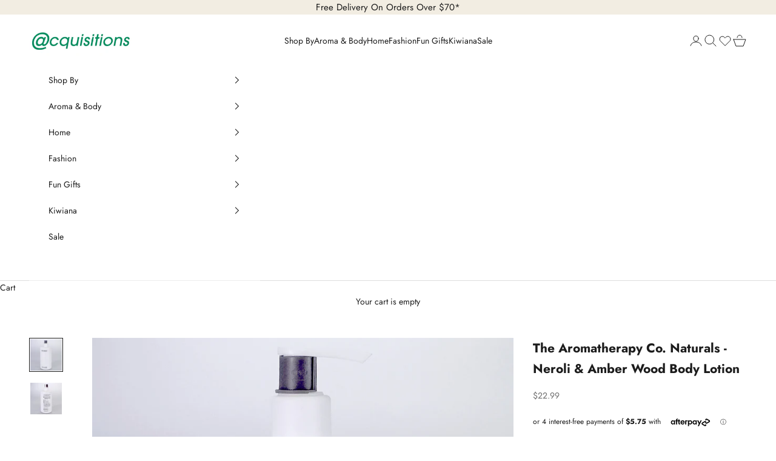

--- FILE ---
content_type: text/html; charset=utf-8
request_url: https://acquisitions.co.nz/products/the-aromatherapy-co-naturals-neroli-amber-wood-body-lotion
body_size: 37174
content:




<!doctype html>

<html lang="en" dir="ltr">
  <head>
    <!-- Google Tag Manager -->
<script async crossorigin fetchpriority="high" src="/cdn/shopifycloud/importmap-polyfill/es-modules-shim.2.4.0.js"></script>
<script>(function(w,d,s,l,i){w[l]=w[l]||[];w[l].push({'gtm.start':
new Date().getTime(),event:'gtm.js'});var f=d.getElementsByTagName(s)[0],
j=d.createElement(s),dl=l!='dataLayer'?'&l='+l:'';j.async=true;j.src=
'https://www.googletagmanager.com/gtm.js?id='+i+dl;f.parentNode.insertBefore(j,f);
})(window,document,'script','dataLayer','GTM-5FR2X6Q');</script>
<!-- End Google Tag Manager -->

    <!-- Google tag (gtag.js) -->
<script async src="https://www.googletagmanager.com/gtag/js?id=G-8HRBGDPC35"></script>
<script>
  window.dataLayer = window.dataLayer || [];
  function gtag(){dataLayer.push(arguments);}
  gtag('js', new Date());

  gtag('config', 'G-8HRBGDPC35');
</script>
    
    <meta charset="utf-8">
    <meta name="viewport" content="width=device-width, initial-scale=1.0, height=device-height, minimum-scale=1.0, maximum-scale=5.0">

    <title>The Aromatherapy Co. Naturals - Neroli &amp; Amber Wood Body Lotion &ndash; Acquisitions New Zealand</title><meta name="description" content="A sophisticated and alluring aroma illuminated with sultry spiced oriental notes, layered between citrus blooms and wanderlust woods with a hint of Bohemian musk. Made in New Zealand from natural ingredients, this range is vegan and enriched with aloe vera and rosehip oil to nourish and hydrate your hands. We have redu"><link rel="canonical" href="https://acquisitions.co.nz/products/the-aromatherapy-co-naturals-neroli-amber-wood-body-lotion"><link rel="shortcut icon" href="//acquisitions.co.nz/cdn/shop/files/Favicon_248656ff-e384-4d18-8cdf-c97041c6eca9.png?v=1759969804&width=96">
      <link rel="apple-touch-icon" href="//acquisitions.co.nz/cdn/shop/files/Favicon_248656ff-e384-4d18-8cdf-c97041c6eca9.png?v=1759969804&width=180"><link rel="preconnect" href="https://fonts.shopifycdn.com" crossorigin><link rel="preload" href="//acquisitions.co.nz/cdn/fonts/jost/jost_n4.d47a1b6347ce4a4c9f437608011273009d91f2b7.woff2" as="font" type="font/woff2" crossorigin><link rel="preload" href="//acquisitions.co.nz/cdn/fonts/jost/jost_n4.d47a1b6347ce4a4c9f437608011273009d91f2b7.woff2" as="font" type="font/woff2" crossorigin><meta property="og:type" content="product">
  <meta property="og:title" content="The Aromatherapy Co. Naturals - Neroli &amp; Amber Wood Body Lotion">
  <meta property="product:price:amount" content="22.99">
  <meta property="product:price:currency" content="NZD"><meta property="og:image" content="http://acquisitions.co.nz/cdn/shop/products/27521101STPR.jpg?v=1657073318&width=2048">
  <meta property="og:image:secure_url" content="https://acquisitions.co.nz/cdn/shop/products/27521101STPR.jpg?v=1657073318&width=2048">
  <meta property="og:image:width" content="1701">
  <meta property="og:image:height" content="1701"><meta property="og:description" content="A sophisticated and alluring aroma illuminated with sultry spiced oriental notes, layered between citrus blooms and wanderlust woods with a hint of Bohemian musk. Made in New Zealand from natural ingredients, this range is vegan and enriched with aloe vera and rosehip oil to nourish and hydrate your hands. We have redu"><meta property="og:url" content="https://acquisitions.co.nz/products/the-aromatherapy-co-naturals-neroli-amber-wood-body-lotion">
<meta property="og:site_name" content="Acquisitions New Zealand"><meta name="twitter:card" content="summary"><meta name="twitter:title" content="The Aromatherapy Co. Naturals - Neroli &amp; Amber Wood Body Lotion">
  <meta name="twitter:description" content="A sophisticated and alluring aroma illuminated with sultry spiced oriental notes, layered between citrus blooms and wanderlust woods with a hint of Bohemian musk. 
Made in New Zealand from natural ingredients, this range is vegan and enriched with aloe vera and rosehip oil to nourish and hydrate your hands. We have reduced ingredients to formulate an uncomplicated wash free from sulphates, parabens, mineral oils and dyes. Bottle made from 60% post industrial recycled plastic.

400ml. Made in New Zealand 


 
"><meta name="twitter:image" content="https://acquisitions.co.nz/cdn/shop/products/27521101STPR.jpg?crop=center&height=1200&v=1657073318&width=1200">
  <meta name="twitter:image:alt" content=""><script type="application/ld+json">{"@context":"http:\/\/schema.org\/","@id":"\/products\/the-aromatherapy-co-naturals-neroli-amber-wood-body-lotion#product","@type":"Product","brand":{"@type":"Brand","name":"STPR"},"category":"","description":"A sophisticated and alluring aroma illuminated with sultry spiced oriental notes, layered between citrus blooms and wanderlust woods with a hint of Bohemian musk. \nMade in New Zealand from natural ingredients, this range is vegan and enriched with aloe vera and rosehip oil to nourish and hydrate your hands. We have reduced ingredients to formulate an uncomplicated wash free from sulphates, parabens, mineral oils and dyes. Bottle made from 60% post industrial recycled plastic.\n\n400ml. Made in New Zealand \n\n\n \n","image":"https:\/\/acquisitions.co.nz\/cdn\/shop\/products\/27521101STPR.jpg?v=1657073318\u0026width=1920","name":"The Aromatherapy Co. Naturals - Neroli \u0026 Amber Wood Body Lotion","offers":{"@id":"\/products\/the-aromatherapy-co-naturals-neroli-amber-wood-body-lotion?variant=43327917031666#offer","@type":"Offer","availability":"http:\/\/schema.org\/InStock","price":"22.99","priceCurrency":"NZD","url":"https:\/\/acquisitions.co.nz\/products\/the-aromatherapy-co-naturals-neroli-amber-wood-body-lotion?variant=43327917031666"},"sku":"275211","url":"https:\/\/acquisitions.co.nz\/products\/the-aromatherapy-co-naturals-neroli-amber-wood-body-lotion"}</script><script type="application/ld+json">
  {
    "@context": "https://schema.org",
    "@type": "BreadcrumbList",
    "itemListElement": [{
        "@type": "ListItem",
        "position": 1,
        "name": "Home",
        "item": "https://acquisitions.co.nz"
      },{
            "@type": "ListItem",
            "position": 2,
            "name": "The Aromatherapy Co. Naturals - Neroli \u0026 Amber Wood Body Lotion",
            "item": "https://acquisitions.co.nz/products/the-aromatherapy-co-naturals-neroli-amber-wood-body-lotion"
          }]
  }
</script><style>/* Typography (heading) */
  @font-face {
  font-family: Jost;
  font-weight: 400;
  font-style: normal;
  font-display: fallback;
  src: url("//acquisitions.co.nz/cdn/fonts/jost/jost_n4.d47a1b6347ce4a4c9f437608011273009d91f2b7.woff2") format("woff2"),
       url("//acquisitions.co.nz/cdn/fonts/jost/jost_n4.791c46290e672b3f85c3d1c651ef2efa3819eadd.woff") format("woff");
}

@font-face {
  font-family: Jost;
  font-weight: 400;
  font-style: italic;
  font-display: fallback;
  src: url("//acquisitions.co.nz/cdn/fonts/jost/jost_i4.b690098389649750ada222b9763d55796c5283a5.woff2") format("woff2"),
       url("//acquisitions.co.nz/cdn/fonts/jost/jost_i4.fd766415a47e50b9e391ae7ec04e2ae25e7e28b0.woff") format("woff");
}

/* Typography (body) */
  @font-face {
  font-family: Jost;
  font-weight: 400;
  font-style: normal;
  font-display: fallback;
  src: url("//acquisitions.co.nz/cdn/fonts/jost/jost_n4.d47a1b6347ce4a4c9f437608011273009d91f2b7.woff2") format("woff2"),
       url("//acquisitions.co.nz/cdn/fonts/jost/jost_n4.791c46290e672b3f85c3d1c651ef2efa3819eadd.woff") format("woff");
}

@font-face {
  font-family: Jost;
  font-weight: 400;
  font-style: italic;
  font-display: fallback;
  src: url("//acquisitions.co.nz/cdn/fonts/jost/jost_i4.b690098389649750ada222b9763d55796c5283a5.woff2") format("woff2"),
       url("//acquisitions.co.nz/cdn/fonts/jost/jost_i4.fd766415a47e50b9e391ae7ec04e2ae25e7e28b0.woff") format("woff");
}

@font-face {
  font-family: Jost;
  font-weight: 700;
  font-style: normal;
  font-display: fallback;
  src: url("//acquisitions.co.nz/cdn/fonts/jost/jost_n7.921dc18c13fa0b0c94c5e2517ffe06139c3615a3.woff2") format("woff2"),
       url("//acquisitions.co.nz/cdn/fonts/jost/jost_n7.cbfc16c98c1e195f46c536e775e4e959c5f2f22b.woff") format("woff");
}

@font-face {
  font-family: Jost;
  font-weight: 700;
  font-style: italic;
  font-display: fallback;
  src: url("//acquisitions.co.nz/cdn/fonts/jost/jost_i7.d8201b854e41e19d7ed9b1a31fe4fe71deea6d3f.woff2") format("woff2"),
       url("//acquisitions.co.nz/cdn/fonts/jost/jost_i7.eae515c34e26b6c853efddc3fc0c552e0de63757.woff") format("woff");
}

:root {
    /* Container */
    --container-max-width: 100%;
    --container-xxs-max-width: 27.5rem; /* 440px */
    --container-xs-max-width: 42.5rem; /* 680px */
    --container-sm-max-width: 61.25rem; /* 980px */
    --container-md-max-width: 71.875rem; /* 1150px */
    --container-lg-max-width: 78.75rem; /* 1260px */
    --container-xl-max-width: 85rem; /* 1360px */
    --container-gutter: 1.25rem;

    --section-vertical-spacing: 2rem;
    --section-vertical-spacing-tight:2rem;

    --section-stack-gap:1.5rem;
    --section-stack-gap-tight:1.5rem;

    /* Form settings */
    --form-gap: 1.25rem; /* Gap between fieldset and submit button */
    --fieldset-gap: 1rem; /* Gap between each form input within a fieldset */
    --form-control-gap: 0.625rem; /* Gap between input and label (ignored for floating label) */
    --checkbox-control-gap: 0.75rem; /* Horizontal gap between checkbox and its associated label */
    --input-padding-block: 0.65rem; /* Vertical padding for input, textarea and native select */
    --input-padding-inline: 0.8rem; /* Horizontal padding for input, textarea and native select */
    --checkbox-size: 0.875rem; /* Size (width and height) for checkbox */

    /* Other sizes */
    --sticky-area-height: calc(var(--announcement-bar-is-sticky, 0) * var(--announcement-bar-height, 0px) + var(--header-is-sticky, 0) * var(--header-is-visible, 1) * var(--header-height, 0px));

    /* RTL support */
    --transform-logical-flip: 1;
    --transform-origin-start: left;
    --transform-origin-end: right;

    /**
     * ---------------------------------------------------------------------
     * TYPOGRAPHY
     * ---------------------------------------------------------------------
     */

    /* Font properties */
    --heading-font-family: Jost, sans-serif;
    --heading-font-weight: 400;
    --heading-font-style: normal;
    --heading-text-transform: uppercase;
    --heading-letter-spacing: 0.06em;
    --text-font-family: Jost, sans-serif;
    --text-font-weight: 400;
    --text-font-style: normal;
    --text-letter-spacing: 0.0em;
    --button-font: var(--text-font-style) var(--text-font-weight) var(--text-sm) / 1.65 var(--text-font-family);
    --button-text-transform: uppercase;
    --button-letter-spacing: 0.18em;

    /* Font sizes */--text-heading-size-factor: 1;
    --text-h1: max(0.6875rem, clamp(1.375rem, 1.146341463414634rem + 0.975609756097561vw, 2rem) * var(--text-heading-size-factor));
    --text-h2: max(0.6875rem, clamp(1.25rem, 1.0670731707317074rem + 0.7804878048780488vw, 1.75rem) * var(--text-heading-size-factor));
    --text-h3: max(0.6875rem, clamp(1.125rem, 1.0335365853658536rem + 0.3902439024390244vw, 1.375rem) * var(--text-heading-size-factor));
    --text-h4: max(0.6875rem, clamp(1rem, 0.9542682926829268rem + 0.1951219512195122vw, 1.125rem) * var(--text-heading-size-factor));
    --text-h5: calc(0.875rem * var(--text-heading-size-factor));
    --text-h6: calc(0.75rem * var(--text-heading-size-factor));

    --text-xs: 0.75rem;
    --text-sm: 0.8125rem;
    --text-base: 0.875rem;
    --text-lg: 1.0rem;
    --text-xl: 1.125rem;

    /* Rounded variables (used for border radius) */
    --rounded-full: 9999px;
    --button-border-radius: 0.125rem;
    --input-border-radius: 0.0rem;

    /* Box shadow */
    --shadow-sm: 0 2px 8px rgb(0 0 0 / 0.05);
    --shadow: 0 5px 15px rgb(0 0 0 / 0.05);
    --shadow-md: 0 5px 30px rgb(0 0 0 / 0.05);
    --shadow-block: px px px rgb(var(--text-primary) / 0.0);

    /**
     * ---------------------------------------------------------------------
     * OTHER
     * ---------------------------------------------------------------------
     */

    --checkmark-svg-url: url(//acquisitions.co.nz/cdn/shop/t/30/assets/checkmark.svg?v=83190853101647628991748447613);
    --cursor-zoom-in-svg-url: url(//acquisitions.co.nz/cdn/shop/t/30/assets/cursor-zoom-in.svg?v=112480252220988712521748447613);
  }

  [dir="rtl"]:root {
    /* RTL support */
    --transform-logical-flip: -1;
    --transform-origin-start: right;
    --transform-origin-end: left;
  }

  @media screen and (min-width: 700px) {
    :root {
      /* Typography (font size) */
      --text-xs: 0.75rem;
      --text-sm: 0.8125rem;
      --text-base: 0.875rem;
      --text-lg: 1.0rem;
      --text-xl: 1.25rem;

      /* Spacing settings */
      --container-gutter: 2rem;
    }
  }

  @media screen and (min-width: 1000px) {
    :root {
      /* Spacing settings */
      --container-gutter: 3rem;

      --section-vertical-spacing: 3rem;
      --section-vertical-spacing-tight: 3rem;

      --section-stack-gap:2.25rem;
      --section-stack-gap-tight:2.25rem;
    }
  }:root {/* Overlay used for modal */
    --page-overlay: 0 0 0 / 0.4;

    /* We use the first scheme background as default */
    --page-background: ;

    /* Product colors */
    --on-sale-text: 208 155 183;
    --on-sale-badge-background: 208 155 183;
    --on-sale-badge-text: 0 0 0 / 0.65;
    --sold-out-badge-background: 239 239 239;
    --sold-out-badge-text: 0 0 0 / 0.65;
    --custom-badge-background: 28 28 28;
    --custom-badge-text: 255 255 255;
    --star-color: 28 28 28;

    /* Status colors */
    --success-background: 201 231 222;
    --success-text: 0 140 96;
    --warning-background: 252 246 249;
    --warning-text: 226 183 206;
    --error-background: 205 205 205;
    --error-text: 48 48 48;
  }.color-scheme--scheme-1 {
      /* Color settings */--accent: 255 255 255;
      --text-color: 28 28 28;
      --background: 255 255 255 / 1.0;
      --background-without-opacity: 255 255 255;
      --background-gradient: ;--border-color: 221 221 221;/* Button colors */
      --button-background: 255 255 255;
      --button-text-color: 48 48 48;

      /* Circled buttons */
      --circle-button-background: 28 28 28;
      --circle-button-text-color: 255 255 255;
    }.shopify-section:has(.section-spacing.color-scheme--bg-54922f2e920ba8346f6dc0fba343d673) + .shopify-section:has(.section-spacing.color-scheme--bg-54922f2e920ba8346f6dc0fba343d673:not(.bordered-section)) .section-spacing {
      padding-block-start: 0;
    }.color-scheme--scheme-2 {
      /* Color settings */--accent: 175 209 187;
      --text-color: 28 28 28;
      --background: 255 255 255 / 1.0;
      --background-without-opacity: 255 255 255;
      --background-gradient: ;--border-color: 221 221 221;/* Button colors */
      --button-background: 175 209 187;
      --button-text-color: 255 255 255;

      /* Circled buttons */
      --circle-button-background: 28 28 28;
      --circle-button-text-color: 175 209 187;
    }.shopify-section:has(.section-spacing.color-scheme--bg-54922f2e920ba8346f6dc0fba343d673) + .shopify-section:has(.section-spacing.color-scheme--bg-54922f2e920ba8346f6dc0fba343d673:not(.bordered-section)) .section-spacing {
      padding-block-start: 0;
    }.color-scheme--scheme-3 {
      /* Color settings */--accent: 255 255 255;
      --text-color: 28 28 28;
      --background: 242 237 226 / 1.0;
      --background-without-opacity: 242 237 226;
      --background-gradient: ;--border-color: 210 206 196;/* Button colors */
      --button-background: 255 255 255;
      --button-text-color: 28 28 28;

      /* Circled buttons */
      --circle-button-background: 255 255 255;
      --circle-button-text-color: 28 28 28;
    }.shopify-section:has(.section-spacing.color-scheme--bg-54450dc28e636b2c986a84614b853347) + .shopify-section:has(.section-spacing.color-scheme--bg-54450dc28e636b2c986a84614b853347:not(.bordered-section)) .section-spacing {
      padding-block-start: 0;
    }.color-scheme--scheme-4 {
      /* Color settings */--accent: 255 255 255;
      --text-color: 0 0 0;
      --background: 0 0 0 / 0.0;
      --background-without-opacity: 0 0 0;
      --background-gradient: ;--border-color: 0 0 0;/* Button colors */
      --button-background: 255 255 255;
      --button-text-color: 28 28 28;

      /* Circled buttons */
      --circle-button-background: 255 255 255;
      --circle-button-text-color: 28 28 28;
    }.shopify-section:has(.section-spacing.color-scheme--bg-3671eee015764974ee0aef1536023e0f) + .shopify-section:has(.section-spacing.color-scheme--bg-3671eee015764974ee0aef1536023e0f:not(.bordered-section)) .section-spacing {
      padding-block-start: 0;
    }.color-scheme--scheme-b3af7fe8-6667-45d8-819b-70849f73647a {
      /* Color settings */--accent: 255 255 255;
      --text-color: 255 255 255;
      --background: 175 209 187 / 1.0;
      --background-without-opacity: 175 209 187;
      --background-gradient: ;--border-color: 187 216 197;/* Button colors */
      --button-background: 255 255 255;
      --button-text-color: 0 140 96;

      /* Circled buttons */
      --circle-button-background: 28 28 28;
      --circle-button-text-color: 255 255 255;
    }.shopify-section:has(.section-spacing.color-scheme--bg-4a66d89ffcbdff1dbd442dede447fd38) + .shopify-section:has(.section-spacing.color-scheme--bg-4a66d89ffcbdff1dbd442dede447fd38:not(.bordered-section)) .section-spacing {
      padding-block-start: 0;
    }.color-scheme--scheme-088b4b8d-d667-4e7a-863d-b7fc0b9cdc4e {
      /* Color settings */--accent: 255 255 255;
      --text-color: 28 28 28;
      --background: 255 236 254 / 1.0;
      --background-without-opacity: 255 236 254;
      --background-gradient: ;--border-color: 221 205 220;/* Button colors */
      --button-background: 255 255 255;
      --button-text-color: 48 48 48;

      /* Circled buttons */
      --circle-button-background: 28 28 28;
      --circle-button-text-color: 255 255 255;
    }.shopify-section:has(.section-spacing.color-scheme--bg-7c5df41b785812cc4074d52a22c210fa) + .shopify-section:has(.section-spacing.color-scheme--bg-7c5df41b785812cc4074d52a22c210fa:not(.bordered-section)) .section-spacing {
      padding-block-start: 0;
    }.color-scheme--scheme-04e52337-ac88-4860-940c-9ea8ce418e21 {
      /* Color settings */--accent: 255 255 255;
      --text-color: 226 183 206;
      --background: 0 0 0 / 0.0;
      --background-without-opacity: 0 0 0;
      --background-gradient: ;--border-color: 226 183 206;/* Button colors */
      --button-background: 255 255 255;
      --button-text-color: 48 48 48;

      /* Circled buttons */
      --circle-button-background: 28 28 28;
      --circle-button-text-color: 255 255 255;
    }.shopify-section:has(.section-spacing.color-scheme--bg-3671eee015764974ee0aef1536023e0f) + .shopify-section:has(.section-spacing.color-scheme--bg-3671eee015764974ee0aef1536023e0f:not(.bordered-section)) .section-spacing {
      padding-block-start: 0;
    }.color-scheme--scheme-2756203b-b37f-4934-ac14-44cbd8b5f1fd {
      /* Color settings */--accent: 255 255 255;
      --text-color: 28 28 28;
      --background: 255 255 255 / 1.0;
      --background-without-opacity: 255 255 255;
      --background-gradient: ;--border-color: 221 221 221;/* Button colors */
      --button-background: 255 255 255;
      --button-text-color: 48 48 48;

      /* Circled buttons */
      --circle-button-background: 28 28 28;
      --circle-button-text-color: 255 255 255;
    }.shopify-section:has(.section-spacing.color-scheme--bg-54922f2e920ba8346f6dc0fba343d673) + .shopify-section:has(.section-spacing.color-scheme--bg-54922f2e920ba8346f6dc0fba343d673:not(.bordered-section)) .section-spacing {
      padding-block-start: 0;
    }.color-scheme--scheme-e6a954d4-ef38-43bb-8159-a288ea33b832 {
      /* Color settings */--accent: 255 255 255;
      --text-color: 255 255 255;
      --background: 0 0 0 / 0.0;
      --background-without-opacity: 0 0 0;
      --background-gradient: ;--border-color: 255 255 255;/* Button colors */
      --button-background: 255 255 255;
      --button-text-color: 28 28 28;

      /* Circled buttons */
      --circle-button-background: 255 255 255;
      --circle-button-text-color: 255 255 255;
    }.shopify-section:has(.section-spacing.color-scheme--bg-3671eee015764974ee0aef1536023e0f) + .shopify-section:has(.section-spacing.color-scheme--bg-3671eee015764974ee0aef1536023e0f:not(.bordered-section)) .section-spacing {
      padding-block-start: 0;
    }.color-scheme--scheme-cafbff5b-389a-4ad9-a243-a3731e8697e1 {
      /* Color settings */--accent: 28 28 28;
      --text-color: 255 236 254;
      --background: 28 28 28 / 1.0;
      --background-without-opacity: 28 28 28;
      --background-gradient: ;--border-color: 62 59 62;/* Button colors */
      --button-background: 28 28 28;
      --button-text-color: 255 236 254;

      /* Circled buttons */
      --circle-button-background: 28 28 28;
      --circle-button-text-color: 28 28 28;
    }.shopify-section:has(.section-spacing.color-scheme--bg-c1f8cb21047e4797e94d0969dc5d1e44) + .shopify-section:has(.section-spacing.color-scheme--bg-c1f8cb21047e4797e94d0969dc5d1e44:not(.bordered-section)) .section-spacing {
      padding-block-start: 0;
    }.color-scheme--scheme-aa1a5d03-ab7c-4731-ac57-4c4f4160394e {
      /* Color settings */--accent: 28 28 28;
      --text-color: 28 28 28;
      --background: 247 207 255 / 1.0;
      --background-without-opacity: 247 207 255;
      --background-gradient: ;--border-color: 214 180 221;/* Button colors */
      --button-background: 28 28 28;
      --button-text-color: 247 207 255;

      /* Circled buttons */
      --circle-button-background: 28 28 28;
      --circle-button-text-color: 255 255 255;
    }.shopify-section:has(.section-spacing.color-scheme--bg-0e15a983826d6285db0a157246f7fe17) + .shopify-section:has(.section-spacing.color-scheme--bg-0e15a983826d6285db0a157246f7fe17:not(.bordered-section)) .section-spacing {
      padding-block-start: 0;
    }.color-scheme--scheme-cb9e09ab-d85f-4386-90b5-fe406e194c05 {
      /* Color settings */--accent: 28 28 28;
      --text-color: 28 28 28;
      --background: 226 233 245 / 1.0;
      --background-without-opacity: 226 233 245;
      --background-gradient: ;--border-color: 196 202 212;/* Button colors */
      --button-background: 28 28 28;
      --button-text-color: 255 255 255;

      /* Circled buttons */
      --circle-button-background: 28 28 28;
      --circle-button-text-color: 255 255 255;
    }.shopify-section:has(.section-spacing.color-scheme--bg-ebf73cc0eea71be0ff5237791db44a7b) + .shopify-section:has(.section-spacing.color-scheme--bg-ebf73cc0eea71be0ff5237791db44a7b:not(.bordered-section)) .section-spacing {
      padding-block-start: 0;
    }.color-scheme--dialog {
      /* Color settings */--accent: 175 209 187;
      --text-color: 28 28 28;
      --background: 255 255 255 / 1.0;
      --background-without-opacity: 255 255 255;
      --background-gradient: ;--border-color: 221 221 221;/* Button colors */
      --button-background: 175 209 187;
      --button-text-color: 255 255 255;

      /* Circled buttons */
      --circle-button-background: 28 28 28;
      --circle-button-text-color: 175 209 187;
    }
</style><script>
  // This allows to expose several variables to the global scope, to be used in scripts
  window.themeVariables = {
    settings: {
      showPageTransition: false,
      pageType: "product",
      moneyFormat: "${{amount}}",
      moneyWithCurrencyFormat: "${{amount}} NZD",
      currencyCodeEnabled: false,
      cartType: "drawer",
      staggerMenuApparition: true
    },

    strings: {
      addedToCart: "Added to your cart!",
      closeGallery: "Close gallery",
      zoomGallery: "Zoom picture",
      errorGallery: "Image cannot be loaded",
      shippingEstimatorNoResults: "Sorry, we do not ship to your address.",
      shippingEstimatorOneResult: "There is one shipping rate for your address:",
      shippingEstimatorMultipleResults: "There are several shipping rates for your address:",
      shippingEstimatorError: "One or more error occurred while retrieving shipping rates:",
      next: "Next",
      previous: "Previous"
    },

    mediaQueries: {
      'sm': 'screen and (min-width: 700px)',
      'md': 'screen and (min-width: 1000px)',
      'lg': 'screen and (min-width: 1150px)',
      'xl': 'screen and (min-width: 1400px)',
      '2xl': 'screen and (min-width: 1600px)',
      'sm-max': 'screen and (max-width: 699px)',
      'md-max': 'screen and (max-width: 999px)',
      'lg-max': 'screen and (max-width: 1149px)',
      'xl-max': 'screen and (max-width: 1399px)',
      '2xl-max': 'screen and (max-width: 1599px)',
      'motion-safe': '(prefers-reduced-motion: no-preference)',
      'motion-reduce': '(prefers-reduced-motion: reduce)',
      'supports-hover': 'screen and (pointer: fine)',
      'supports-touch': 'screen and (hover: none)'
    }
  };</script><script>
      if (!(HTMLScriptElement.supports && HTMLScriptElement.supports('importmap'))) {
        const importMapPolyfill = document.createElement('script');
        importMapPolyfill.async = true;
        importMapPolyfill.src = "//acquisitions.co.nz/cdn/shop/t/30/assets/es-module-shims.min.js?v=140375185335194536761748447614";

        document.head.appendChild(importMapPolyfill);
      }
    </script>

    <script type="importmap">{
        "imports": {
          "vendor": "//acquisitions.co.nz/cdn/shop/t/30/assets/vendor.min.js?v=90848652276903619941748447614",
          "theme": "//acquisitions.co.nz/cdn/shop/t/30/assets/theme.js?v=117741021413108011341758907001",
          "photoswipe": "//acquisitions.co.nz/cdn/shop/t/30/assets/photoswipe.min.js?v=20290624223189769891748447615"
        }
      }
    </script>

    <script type="module" src="//acquisitions.co.nz/cdn/shop/t/30/assets/vendor.min.js?v=90848652276903619941748447614"></script>
    <script type="module" src="//acquisitions.co.nz/cdn/shop/t/30/assets/theme.js?v=117741021413108011341758907001"></script>

    <script>window.performance && window.performance.mark && window.performance.mark('shopify.content_for_header.start');</script><meta name="google-site-verification" content="5Am0yupyrcxbVy7JMp0YzlniKExhRN_VcQqgvfqiJRk">
<meta id="shopify-digital-wallet" name="shopify-digital-wallet" content="/702218291/digital_wallets/dialog">
<meta name="shopify-checkout-api-token" content="8983a1c7597b22379dcca8125ff1882f">
<meta id="in-context-paypal-metadata" data-shop-id="702218291" data-venmo-supported="false" data-environment="production" data-locale="en_US" data-paypal-v4="true" data-currency="NZD">
<link rel="alternate" type="application/json+oembed" href="https://acquisitions.co.nz/products/the-aromatherapy-co-naturals-neroli-amber-wood-body-lotion.oembed">
<script async="async" src="/checkouts/internal/preloads.js?locale=en-NZ"></script>
<link rel="preconnect" href="https://shop.app" crossorigin="anonymous">
<script async="async" src="https://shop.app/checkouts/internal/preloads.js?locale=en-NZ&shop_id=702218291" crossorigin="anonymous"></script>
<script id="apple-pay-shop-capabilities" type="application/json">{"shopId":702218291,"countryCode":"NZ","currencyCode":"NZD","merchantCapabilities":["supports3DS"],"merchantId":"gid:\/\/shopify\/Shop\/702218291","merchantName":"Acquisitions New Zealand","requiredBillingContactFields":["postalAddress","email"],"requiredShippingContactFields":["postalAddress","email"],"shippingType":"shipping","supportedNetworks":["visa","masterCard","amex","jcb"],"total":{"type":"pending","label":"Acquisitions New Zealand","amount":"1.00"},"shopifyPaymentsEnabled":true,"supportsSubscriptions":true}</script>
<script id="shopify-features" type="application/json">{"accessToken":"8983a1c7597b22379dcca8125ff1882f","betas":["rich-media-storefront-analytics"],"domain":"acquisitions.co.nz","predictiveSearch":true,"shopId":702218291,"locale":"en"}</script>
<script>var Shopify = Shopify || {};
Shopify.shop = "acquisitions-new-zealand.myshopify.com";
Shopify.locale = "en";
Shopify.currency = {"active":"NZD","rate":"1.0"};
Shopify.country = "NZ";
Shopify.theme = {"name":"acquisitions\/master","id":151254827250,"schema_name":"Prestige","schema_version":"10.0.2","theme_store_id":null,"role":"main"};
Shopify.theme.handle = "null";
Shopify.theme.style = {"id":null,"handle":null};
Shopify.cdnHost = "acquisitions.co.nz/cdn";
Shopify.routes = Shopify.routes || {};
Shopify.routes.root = "/";</script>
<script type="module">!function(o){(o.Shopify=o.Shopify||{}).modules=!0}(window);</script>
<script>!function(o){function n(){var o=[];function n(){o.push(Array.prototype.slice.apply(arguments))}return n.q=o,n}var t=o.Shopify=o.Shopify||{};t.loadFeatures=n(),t.autoloadFeatures=n()}(window);</script>
<script>
  window.ShopifyPay = window.ShopifyPay || {};
  window.ShopifyPay.apiHost = "shop.app\/pay";
  window.ShopifyPay.redirectState = null;
</script>
<script id="shop-js-analytics" type="application/json">{"pageType":"product"}</script>
<script defer="defer" async type="module" src="//acquisitions.co.nz/cdn/shopifycloud/shop-js/modules/v2/client.init-shop-cart-sync_BT-GjEfc.en.esm.js"></script>
<script defer="defer" async type="module" src="//acquisitions.co.nz/cdn/shopifycloud/shop-js/modules/v2/chunk.common_D58fp_Oc.esm.js"></script>
<script defer="defer" async type="module" src="//acquisitions.co.nz/cdn/shopifycloud/shop-js/modules/v2/chunk.modal_xMitdFEc.esm.js"></script>
<script type="module">
  await import("//acquisitions.co.nz/cdn/shopifycloud/shop-js/modules/v2/client.init-shop-cart-sync_BT-GjEfc.en.esm.js");
await import("//acquisitions.co.nz/cdn/shopifycloud/shop-js/modules/v2/chunk.common_D58fp_Oc.esm.js");
await import("//acquisitions.co.nz/cdn/shopifycloud/shop-js/modules/v2/chunk.modal_xMitdFEc.esm.js");

  window.Shopify.SignInWithShop?.initShopCartSync?.({"fedCMEnabled":true,"windoidEnabled":true});

</script>
<script>
  window.Shopify = window.Shopify || {};
  if (!window.Shopify.featureAssets) window.Shopify.featureAssets = {};
  window.Shopify.featureAssets['shop-js'] = {"shop-cart-sync":["modules/v2/client.shop-cart-sync_DZOKe7Ll.en.esm.js","modules/v2/chunk.common_D58fp_Oc.esm.js","modules/v2/chunk.modal_xMitdFEc.esm.js"],"init-fed-cm":["modules/v2/client.init-fed-cm_B6oLuCjv.en.esm.js","modules/v2/chunk.common_D58fp_Oc.esm.js","modules/v2/chunk.modal_xMitdFEc.esm.js"],"shop-cash-offers":["modules/v2/client.shop-cash-offers_D2sdYoxE.en.esm.js","modules/v2/chunk.common_D58fp_Oc.esm.js","modules/v2/chunk.modal_xMitdFEc.esm.js"],"shop-login-button":["modules/v2/client.shop-login-button_QeVjl5Y3.en.esm.js","modules/v2/chunk.common_D58fp_Oc.esm.js","modules/v2/chunk.modal_xMitdFEc.esm.js"],"pay-button":["modules/v2/client.pay-button_DXTOsIq6.en.esm.js","modules/v2/chunk.common_D58fp_Oc.esm.js","modules/v2/chunk.modal_xMitdFEc.esm.js"],"shop-button":["modules/v2/client.shop-button_DQZHx9pm.en.esm.js","modules/v2/chunk.common_D58fp_Oc.esm.js","modules/v2/chunk.modal_xMitdFEc.esm.js"],"avatar":["modules/v2/client.avatar_BTnouDA3.en.esm.js"],"init-windoid":["modules/v2/client.init-windoid_CR1B-cfM.en.esm.js","modules/v2/chunk.common_D58fp_Oc.esm.js","modules/v2/chunk.modal_xMitdFEc.esm.js"],"init-shop-for-new-customer-accounts":["modules/v2/client.init-shop-for-new-customer-accounts_C_vY_xzh.en.esm.js","modules/v2/client.shop-login-button_QeVjl5Y3.en.esm.js","modules/v2/chunk.common_D58fp_Oc.esm.js","modules/v2/chunk.modal_xMitdFEc.esm.js"],"init-shop-email-lookup-coordinator":["modules/v2/client.init-shop-email-lookup-coordinator_BI7n9ZSv.en.esm.js","modules/v2/chunk.common_D58fp_Oc.esm.js","modules/v2/chunk.modal_xMitdFEc.esm.js"],"init-shop-cart-sync":["modules/v2/client.init-shop-cart-sync_BT-GjEfc.en.esm.js","modules/v2/chunk.common_D58fp_Oc.esm.js","modules/v2/chunk.modal_xMitdFEc.esm.js"],"shop-toast-manager":["modules/v2/client.shop-toast-manager_DiYdP3xc.en.esm.js","modules/v2/chunk.common_D58fp_Oc.esm.js","modules/v2/chunk.modal_xMitdFEc.esm.js"],"init-customer-accounts":["modules/v2/client.init-customer-accounts_D9ZNqS-Q.en.esm.js","modules/v2/client.shop-login-button_QeVjl5Y3.en.esm.js","modules/v2/chunk.common_D58fp_Oc.esm.js","modules/v2/chunk.modal_xMitdFEc.esm.js"],"init-customer-accounts-sign-up":["modules/v2/client.init-customer-accounts-sign-up_iGw4briv.en.esm.js","modules/v2/client.shop-login-button_QeVjl5Y3.en.esm.js","modules/v2/chunk.common_D58fp_Oc.esm.js","modules/v2/chunk.modal_xMitdFEc.esm.js"],"shop-follow-button":["modules/v2/client.shop-follow-button_CqMgW2wH.en.esm.js","modules/v2/chunk.common_D58fp_Oc.esm.js","modules/v2/chunk.modal_xMitdFEc.esm.js"],"checkout-modal":["modules/v2/client.checkout-modal_xHeaAweL.en.esm.js","modules/v2/chunk.common_D58fp_Oc.esm.js","modules/v2/chunk.modal_xMitdFEc.esm.js"],"shop-login":["modules/v2/client.shop-login_D91U-Q7h.en.esm.js","modules/v2/chunk.common_D58fp_Oc.esm.js","modules/v2/chunk.modal_xMitdFEc.esm.js"],"lead-capture":["modules/v2/client.lead-capture_BJmE1dJe.en.esm.js","modules/v2/chunk.common_D58fp_Oc.esm.js","modules/v2/chunk.modal_xMitdFEc.esm.js"],"payment-terms":["modules/v2/client.payment-terms_Ci9AEqFq.en.esm.js","modules/v2/chunk.common_D58fp_Oc.esm.js","modules/v2/chunk.modal_xMitdFEc.esm.js"]};
</script>
<script>(function() {
  var isLoaded = false;
  function asyncLoad() {
    if (isLoaded) return;
    isLoaded = true;
    var urls = ["https:\/\/chimpstatic.com\/mcjs-connected\/js\/users\/0d21cd1cd9fb11809ce402e58\/c1e8f1da7aedfaa54ca0ba5ab.js?shop=acquisitions-new-zealand.myshopify.com","https:\/\/services.nofraud.com\/js\/device.js?shop=acquisitions-new-zealand.myshopify.com","https:\/\/a.mailmunch.co\/widgets\/site-599236-e421e41f2441903599def84f12d6d0215e91c62c.js?shop=acquisitions-new-zealand.myshopify.com"];
    for (var i = 0; i < urls.length; i++) {
      var s = document.createElement('script');
      s.type = 'text/javascript';
      s.async = true;
      s.src = urls[i];
      var x = document.getElementsByTagName('script')[0];
      x.parentNode.insertBefore(s, x);
    }
  };
  if(window.attachEvent) {
    window.attachEvent('onload', asyncLoad);
  } else {
    window.addEventListener('load', asyncLoad, false);
  }
})();</script>
<script id="__st">var __st={"a":702218291,"offset":46800,"reqid":"2ab5d8dd-46b0-4fab-93b5-a09efcbad148-1769288104","pageurl":"acquisitions.co.nz\/products\/the-aromatherapy-co-naturals-neroli-amber-wood-body-lotion","u":"4364b60ed57c","p":"product","rtyp":"product","rid":7704897585394};</script>
<script>window.ShopifyPaypalV4VisibilityTracking = true;</script>
<script id="captcha-bootstrap">!function(){'use strict';const t='contact',e='account',n='new_comment',o=[[t,t],['blogs',n],['comments',n],[t,'customer']],c=[[e,'customer_login'],[e,'guest_login'],[e,'recover_customer_password'],[e,'create_customer']],r=t=>t.map((([t,e])=>`form[action*='/${t}']:not([data-nocaptcha='true']) input[name='form_type'][value='${e}']`)).join(','),a=t=>()=>t?[...document.querySelectorAll(t)].map((t=>t.form)):[];function s(){const t=[...o],e=r(t);return a(e)}const i='password',u='form_key',d=['recaptcha-v3-token','g-recaptcha-response','h-captcha-response',i],f=()=>{try{return window.sessionStorage}catch{return}},m='__shopify_v',_=t=>t.elements[u];function p(t,e,n=!1){try{const o=window.sessionStorage,c=JSON.parse(o.getItem(e)),{data:r}=function(t){const{data:e,action:n}=t;return t[m]||n?{data:e,action:n}:{data:t,action:n}}(c);for(const[e,n]of Object.entries(r))t.elements[e]&&(t.elements[e].value=n);n&&o.removeItem(e)}catch(o){console.error('form repopulation failed',{error:o})}}const l='form_type',E='cptcha';function T(t){t.dataset[E]=!0}const w=window,h=w.document,L='Shopify',v='ce_forms',y='captcha';let A=!1;((t,e)=>{const n=(g='f06e6c50-85a8-45c8-87d0-21a2b65856fe',I='https://cdn.shopify.com/shopifycloud/storefront-forms-hcaptcha/ce_storefront_forms_captcha_hcaptcha.v1.5.2.iife.js',D={infoText:'Protected by hCaptcha',privacyText:'Privacy',termsText:'Terms'},(t,e,n)=>{const o=w[L][v],c=o.bindForm;if(c)return c(t,g,e,D).then(n);var r;o.q.push([[t,g,e,D],n]),r=I,A||(h.body.append(Object.assign(h.createElement('script'),{id:'captcha-provider',async:!0,src:r})),A=!0)});var g,I,D;w[L]=w[L]||{},w[L][v]=w[L][v]||{},w[L][v].q=[],w[L][y]=w[L][y]||{},w[L][y].protect=function(t,e){n(t,void 0,e),T(t)},Object.freeze(w[L][y]),function(t,e,n,w,h,L){const[v,y,A,g]=function(t,e,n){const i=e?o:[],u=t?c:[],d=[...i,...u],f=r(d),m=r(i),_=r(d.filter((([t,e])=>n.includes(e))));return[a(f),a(m),a(_),s()]}(w,h,L),I=t=>{const e=t.target;return e instanceof HTMLFormElement?e:e&&e.form},D=t=>v().includes(t);t.addEventListener('submit',(t=>{const e=I(t);if(!e)return;const n=D(e)&&!e.dataset.hcaptchaBound&&!e.dataset.recaptchaBound,o=_(e),c=g().includes(e)&&(!o||!o.value);(n||c)&&t.preventDefault(),c&&!n&&(function(t){try{if(!f())return;!function(t){const e=f();if(!e)return;const n=_(t);if(!n)return;const o=n.value;o&&e.removeItem(o)}(t);const e=Array.from(Array(32),(()=>Math.random().toString(36)[2])).join('');!function(t,e){_(t)||t.append(Object.assign(document.createElement('input'),{type:'hidden',name:u})),t.elements[u].value=e}(t,e),function(t,e){const n=f();if(!n)return;const o=[...t.querySelectorAll(`input[type='${i}']`)].map((({name:t})=>t)),c=[...d,...o],r={};for(const[a,s]of new FormData(t).entries())c.includes(a)||(r[a]=s);n.setItem(e,JSON.stringify({[m]:1,action:t.action,data:r}))}(t,e)}catch(e){console.error('failed to persist form',e)}}(e),e.submit())}));const S=(t,e)=>{t&&!t.dataset[E]&&(n(t,e.some((e=>e===t))),T(t))};for(const o of['focusin','change'])t.addEventListener(o,(t=>{const e=I(t);D(e)&&S(e,y())}));const B=e.get('form_key'),M=e.get(l),P=B&&M;t.addEventListener('DOMContentLoaded',(()=>{const t=y();if(P)for(const e of t)e.elements[l].value===M&&p(e,B);[...new Set([...A(),...v().filter((t=>'true'===t.dataset.shopifyCaptcha))])].forEach((e=>S(e,t)))}))}(h,new URLSearchParams(w.location.search),n,t,e,['guest_login'])})(!0,!0)}();</script>
<script integrity="sha256-4kQ18oKyAcykRKYeNunJcIwy7WH5gtpwJnB7kiuLZ1E=" data-source-attribution="shopify.loadfeatures" defer="defer" src="//acquisitions.co.nz/cdn/shopifycloud/storefront/assets/storefront/load_feature-a0a9edcb.js" crossorigin="anonymous"></script>
<script crossorigin="anonymous" defer="defer" src="//acquisitions.co.nz/cdn/shopifycloud/storefront/assets/shopify_pay/storefront-65b4c6d7.js?v=20250812"></script>
<script data-source-attribution="shopify.dynamic_checkout.dynamic.init">var Shopify=Shopify||{};Shopify.PaymentButton=Shopify.PaymentButton||{isStorefrontPortableWallets:!0,init:function(){window.Shopify.PaymentButton.init=function(){};var t=document.createElement("script");t.src="https://acquisitions.co.nz/cdn/shopifycloud/portable-wallets/latest/portable-wallets.en.js",t.type="module",document.head.appendChild(t)}};
</script>
<script data-source-attribution="shopify.dynamic_checkout.buyer_consent">
  function portableWalletsHideBuyerConsent(e){var t=document.getElementById("shopify-buyer-consent"),n=document.getElementById("shopify-subscription-policy-button");t&&n&&(t.classList.add("hidden"),t.setAttribute("aria-hidden","true"),n.removeEventListener("click",e))}function portableWalletsShowBuyerConsent(e){var t=document.getElementById("shopify-buyer-consent"),n=document.getElementById("shopify-subscription-policy-button");t&&n&&(t.classList.remove("hidden"),t.removeAttribute("aria-hidden"),n.addEventListener("click",e))}window.Shopify?.PaymentButton&&(window.Shopify.PaymentButton.hideBuyerConsent=portableWalletsHideBuyerConsent,window.Shopify.PaymentButton.showBuyerConsent=portableWalletsShowBuyerConsent);
</script>
<script data-source-attribution="shopify.dynamic_checkout.cart.bootstrap">document.addEventListener("DOMContentLoaded",(function(){function t(){return document.querySelector("shopify-accelerated-checkout-cart, shopify-accelerated-checkout")}if(t())Shopify.PaymentButton.init();else{new MutationObserver((function(e,n){t()&&(Shopify.PaymentButton.init(),n.disconnect())})).observe(document.body,{childList:!0,subtree:!0})}}));
</script>
<link id="shopify-accelerated-checkout-styles" rel="stylesheet" media="screen" href="https://acquisitions.co.nz/cdn/shopifycloud/portable-wallets/latest/accelerated-checkout-backwards-compat.css" crossorigin="anonymous">
<style id="shopify-accelerated-checkout-cart">
        #shopify-buyer-consent {
  margin-top: 1em;
  display: inline-block;
  width: 100%;
}

#shopify-buyer-consent.hidden {
  display: none;
}

#shopify-subscription-policy-button {
  background: none;
  border: none;
  padding: 0;
  text-decoration: underline;
  font-size: inherit;
  cursor: pointer;
}

#shopify-subscription-policy-button::before {
  box-shadow: none;
}

      </style>

<script>window.performance && window.performance.mark && window.performance.mark('shopify.content_for_header.end');</script>
<link href="//acquisitions.co.nz/cdn/shop/t/30/assets/theme.css?v=128462054712631544731764818706" rel="stylesheet" type="text/css" media="all" /><!-- UserID Script -->
  <script>
     function getCookie(name) {
         var nameEQ = name + "=";
         var ca = document.cookie.split(';');
         for (var i = 0; i < ca.length; i++) {
             var c = ca[i].trim();
             if (c.indexOf(nameEQ) === 0) return c.substring(nameEQ.length, c.length);
         }
         return null;
     }
    
     window.dataLayer = window.dataLayer || [];
    
     var guestId = getCookie('_shopify_y') || 'guest';
    
     
         window.dataLayer.push({
             'event': 'userLogout',
             'userId': guestId,
             'userSessionId': guestId
         });
     
  </script> 
    
  <script src="https://cdn.shopify.com/extensions/b80e817c-8195-4cc3-9e6e-a7c2cd975f3b/afterpay-on-site-messaging-1/assets/messaging-lib-loader.js" type="text/javascript" defer="defer"></script>
<script src="https://cdn.shopify.com/extensions/019be3f1-ff1e-7c92-b755-6bbc25f1ccaa/roadmap-app-427/assets/roadmap.min.js" type="text/javascript" defer="defer"></script>
<link href="https://cdn.shopify.com/extensions/019be3f1-ff1e-7c92-b755-6bbc25f1ccaa/roadmap-app-427/assets/style.css" rel="stylesheet" type="text/css" media="all">
<link href="https://monorail-edge.shopifysvc.com" rel="dns-prefetch">
<script>(function(){if ("sendBeacon" in navigator && "performance" in window) {try {var session_token_from_headers = performance.getEntriesByType('navigation')[0].serverTiming.find(x => x.name == '_s').description;} catch {var session_token_from_headers = undefined;}var session_cookie_matches = document.cookie.match(/_shopify_s=([^;]*)/);var session_token_from_cookie = session_cookie_matches && session_cookie_matches.length === 2 ? session_cookie_matches[1] : "";var session_token = session_token_from_headers || session_token_from_cookie || "";function handle_abandonment_event(e) {var entries = performance.getEntries().filter(function(entry) {return /monorail-edge.shopifysvc.com/.test(entry.name);});if (!window.abandonment_tracked && entries.length === 0) {window.abandonment_tracked = true;var currentMs = Date.now();var navigation_start = performance.timing.navigationStart;var payload = {shop_id: 702218291,url: window.location.href,navigation_start,duration: currentMs - navigation_start,session_token,page_type: "product"};window.navigator.sendBeacon("https://monorail-edge.shopifysvc.com/v1/produce", JSON.stringify({schema_id: "online_store_buyer_site_abandonment/1.1",payload: payload,metadata: {event_created_at_ms: currentMs,event_sent_at_ms: currentMs}}));}}window.addEventListener('pagehide', handle_abandonment_event);}}());</script>
<script id="web-pixels-manager-setup">(function e(e,d,r,n,o){if(void 0===o&&(o={}),!Boolean(null===(a=null===(i=window.Shopify)||void 0===i?void 0:i.analytics)||void 0===a?void 0:a.replayQueue)){var i,a;window.Shopify=window.Shopify||{};var t=window.Shopify;t.analytics=t.analytics||{};var s=t.analytics;s.replayQueue=[],s.publish=function(e,d,r){return s.replayQueue.push([e,d,r]),!0};try{self.performance.mark("wpm:start")}catch(e){}var l=function(){var e={modern:/Edge?\/(1{2}[4-9]|1[2-9]\d|[2-9]\d{2}|\d{4,})\.\d+(\.\d+|)|Firefox\/(1{2}[4-9]|1[2-9]\d|[2-9]\d{2}|\d{4,})\.\d+(\.\d+|)|Chrom(ium|e)\/(9{2}|\d{3,})\.\d+(\.\d+|)|(Maci|X1{2}).+ Version\/(15\.\d+|(1[6-9]|[2-9]\d|\d{3,})\.\d+)([,.]\d+|)( \(\w+\)|)( Mobile\/\w+|) Safari\/|Chrome.+OPR\/(9{2}|\d{3,})\.\d+\.\d+|(CPU[ +]OS|iPhone[ +]OS|CPU[ +]iPhone|CPU IPhone OS|CPU iPad OS)[ +]+(15[._]\d+|(1[6-9]|[2-9]\d|\d{3,})[._]\d+)([._]\d+|)|Android:?[ /-](13[3-9]|1[4-9]\d|[2-9]\d{2}|\d{4,})(\.\d+|)(\.\d+|)|Android.+Firefox\/(13[5-9]|1[4-9]\d|[2-9]\d{2}|\d{4,})\.\d+(\.\d+|)|Android.+Chrom(ium|e)\/(13[3-9]|1[4-9]\d|[2-9]\d{2}|\d{4,})\.\d+(\.\d+|)|SamsungBrowser\/([2-9]\d|\d{3,})\.\d+/,legacy:/Edge?\/(1[6-9]|[2-9]\d|\d{3,})\.\d+(\.\d+|)|Firefox\/(5[4-9]|[6-9]\d|\d{3,})\.\d+(\.\d+|)|Chrom(ium|e)\/(5[1-9]|[6-9]\d|\d{3,})\.\d+(\.\d+|)([\d.]+$|.*Safari\/(?![\d.]+ Edge\/[\d.]+$))|(Maci|X1{2}).+ Version\/(10\.\d+|(1[1-9]|[2-9]\d|\d{3,})\.\d+)([,.]\d+|)( \(\w+\)|)( Mobile\/\w+|) Safari\/|Chrome.+OPR\/(3[89]|[4-9]\d|\d{3,})\.\d+\.\d+|(CPU[ +]OS|iPhone[ +]OS|CPU[ +]iPhone|CPU IPhone OS|CPU iPad OS)[ +]+(10[._]\d+|(1[1-9]|[2-9]\d|\d{3,})[._]\d+)([._]\d+|)|Android:?[ /-](13[3-9]|1[4-9]\d|[2-9]\d{2}|\d{4,})(\.\d+|)(\.\d+|)|Mobile Safari.+OPR\/([89]\d|\d{3,})\.\d+\.\d+|Android.+Firefox\/(13[5-9]|1[4-9]\d|[2-9]\d{2}|\d{4,})\.\d+(\.\d+|)|Android.+Chrom(ium|e)\/(13[3-9]|1[4-9]\d|[2-9]\d{2}|\d{4,})\.\d+(\.\d+|)|Android.+(UC? ?Browser|UCWEB|U3)[ /]?(15\.([5-9]|\d{2,})|(1[6-9]|[2-9]\d|\d{3,})\.\d+)\.\d+|SamsungBrowser\/(5\.\d+|([6-9]|\d{2,})\.\d+)|Android.+MQ{2}Browser\/(14(\.(9|\d{2,})|)|(1[5-9]|[2-9]\d|\d{3,})(\.\d+|))(\.\d+|)|K[Aa][Ii]OS\/(3\.\d+|([4-9]|\d{2,})\.\d+)(\.\d+|)/},d=e.modern,r=e.legacy,n=navigator.userAgent;return n.match(d)?"modern":n.match(r)?"legacy":"unknown"}(),u="modern"===l?"modern":"legacy",c=(null!=n?n:{modern:"",legacy:""})[u],f=function(e){return[e.baseUrl,"/wpm","/b",e.hashVersion,"modern"===e.buildTarget?"m":"l",".js"].join("")}({baseUrl:d,hashVersion:r,buildTarget:u}),m=function(e){var d=e.version,r=e.bundleTarget,n=e.surface,o=e.pageUrl,i=e.monorailEndpoint;return{emit:function(e){var a=e.status,t=e.errorMsg,s=(new Date).getTime(),l=JSON.stringify({metadata:{event_sent_at_ms:s},events:[{schema_id:"web_pixels_manager_load/3.1",payload:{version:d,bundle_target:r,page_url:o,status:a,surface:n,error_msg:t},metadata:{event_created_at_ms:s}}]});if(!i)return console&&console.warn&&console.warn("[Web Pixels Manager] No Monorail endpoint provided, skipping logging."),!1;try{return self.navigator.sendBeacon.bind(self.navigator)(i,l)}catch(e){}var u=new XMLHttpRequest;try{return u.open("POST",i,!0),u.setRequestHeader("Content-Type","text/plain"),u.send(l),!0}catch(e){return console&&console.warn&&console.warn("[Web Pixels Manager] Got an unhandled error while logging to Monorail."),!1}}}}({version:r,bundleTarget:l,surface:e.surface,pageUrl:self.location.href,monorailEndpoint:e.monorailEndpoint});try{o.browserTarget=l,function(e){var d=e.src,r=e.async,n=void 0===r||r,o=e.onload,i=e.onerror,a=e.sri,t=e.scriptDataAttributes,s=void 0===t?{}:t,l=document.createElement("script"),u=document.querySelector("head"),c=document.querySelector("body");if(l.async=n,l.src=d,a&&(l.integrity=a,l.crossOrigin="anonymous"),s)for(var f in s)if(Object.prototype.hasOwnProperty.call(s,f))try{l.dataset[f]=s[f]}catch(e){}if(o&&l.addEventListener("load",o),i&&l.addEventListener("error",i),u)u.appendChild(l);else{if(!c)throw new Error("Did not find a head or body element to append the script");c.appendChild(l)}}({src:f,async:!0,onload:function(){if(!function(){var e,d;return Boolean(null===(d=null===(e=window.Shopify)||void 0===e?void 0:e.analytics)||void 0===d?void 0:d.initialized)}()){var d=window.webPixelsManager.init(e)||void 0;if(d){var r=window.Shopify.analytics;r.replayQueue.forEach((function(e){var r=e[0],n=e[1],o=e[2];d.publishCustomEvent(r,n,o)})),r.replayQueue=[],r.publish=d.publishCustomEvent,r.visitor=d.visitor,r.initialized=!0}}},onerror:function(){return m.emit({status:"failed",errorMsg:"".concat(f," has failed to load")})},sri:function(e){var d=/^sha384-[A-Za-z0-9+/=]+$/;return"string"==typeof e&&d.test(e)}(c)?c:"",scriptDataAttributes:o}),m.emit({status:"loading"})}catch(e){m.emit({status:"failed",errorMsg:(null==e?void 0:e.message)||"Unknown error"})}}})({shopId: 702218291,storefrontBaseUrl: "https://acquisitions.co.nz",extensionsBaseUrl: "https://extensions.shopifycdn.com/cdn/shopifycloud/web-pixels-manager",monorailEndpoint: "https://monorail-edge.shopifysvc.com/unstable/produce_batch",surface: "storefront-renderer",enabledBetaFlags: ["2dca8a86"],webPixelsConfigList: [{"id":"1560346866","configuration":"{\"pixel_id\":\"958330872393381\",\"pixel_type\":\"facebook_pixel\"}","eventPayloadVersion":"v1","runtimeContext":"OPEN","scriptVersion":"ca16bc87fe92b6042fbaa3acc2fbdaa6","type":"APP","apiClientId":2329312,"privacyPurposes":["ANALYTICS","MARKETING","SALE_OF_DATA"],"dataSharingAdjustments":{"protectedCustomerApprovalScopes":["read_customer_address","read_customer_email","read_customer_name","read_customer_personal_data","read_customer_phone"]}},{"id":"946045170","configuration":"{\"apiBaseUrl\":\"https:\/\/roadmap.gadget.app\/\",\"accountID\":\"702218291\"}","eventPayloadVersion":"v1","runtimeContext":"STRICT","scriptVersion":"c3f8f99fc9640b614084670240b50829","type":"APP","apiClientId":79060795393,"privacyPurposes":["ANALYTICS","MARKETING","SALE_OF_DATA"],"dataSharingAdjustments":{"protectedCustomerApprovalScopes":["read_customer_address","read_customer_email","read_customer_name","read_customer_personal_data","read_customer_phone"]}},{"id":"478085362","configuration":"{\"config\":\"{\\\"pixel_id\\\":\\\"G-8HRBGDPC35\\\",\\\"target_country\\\":\\\"NZ\\\",\\\"gtag_events\\\":[{\\\"type\\\":\\\"search\\\",\\\"action_label\\\":\\\"G-8HRBGDPC35\\\"},{\\\"type\\\":\\\"begin_checkout\\\",\\\"action_label\\\":\\\"G-8HRBGDPC35\\\"},{\\\"type\\\":\\\"view_item\\\",\\\"action_label\\\":[\\\"G-8HRBGDPC35\\\",\\\"MC-8YYP04SWSQ\\\"]},{\\\"type\\\":\\\"purchase\\\",\\\"action_label\\\":[\\\"G-8HRBGDPC35\\\",\\\"MC-8YYP04SWSQ\\\"]},{\\\"type\\\":\\\"page_view\\\",\\\"action_label\\\":[\\\"G-8HRBGDPC35\\\",\\\"MC-8YYP04SWSQ\\\"]},{\\\"type\\\":\\\"add_payment_info\\\",\\\"action_label\\\":\\\"G-8HRBGDPC35\\\"},{\\\"type\\\":\\\"add_to_cart\\\",\\\"action_label\\\":\\\"G-8HRBGDPC35\\\"}],\\\"enable_monitoring_mode\\\":false}\"}","eventPayloadVersion":"v1","runtimeContext":"OPEN","scriptVersion":"b2a88bafab3e21179ed38636efcd8a93","type":"APP","apiClientId":1780363,"privacyPurposes":[],"dataSharingAdjustments":{"protectedCustomerApprovalScopes":["read_customer_address","read_customer_email","read_customer_name","read_customer_personal_data","read_customer_phone"]}},{"id":"62357746","configuration":"{\"tagID\":\"2613471207347\"}","eventPayloadVersion":"v1","runtimeContext":"STRICT","scriptVersion":"18031546ee651571ed29edbe71a3550b","type":"APP","apiClientId":3009811,"privacyPurposes":["ANALYTICS","MARKETING","SALE_OF_DATA"],"dataSharingAdjustments":{"protectedCustomerApprovalScopes":["read_customer_address","read_customer_email","read_customer_name","read_customer_personal_data","read_customer_phone"]}},{"id":"64553202","eventPayloadVersion":"v1","runtimeContext":"LAX","scriptVersion":"1","type":"CUSTOM","privacyPurposes":["ANALYTICS"],"name":"Google Analytics tag (migrated)"},{"id":"shopify-app-pixel","configuration":"{}","eventPayloadVersion":"v1","runtimeContext":"STRICT","scriptVersion":"0450","apiClientId":"shopify-pixel","type":"APP","privacyPurposes":["ANALYTICS","MARKETING"]},{"id":"shopify-custom-pixel","eventPayloadVersion":"v1","runtimeContext":"LAX","scriptVersion":"0450","apiClientId":"shopify-pixel","type":"CUSTOM","privacyPurposes":["ANALYTICS","MARKETING"]}],isMerchantRequest: false,initData: {"shop":{"name":"Acquisitions New Zealand","paymentSettings":{"currencyCode":"NZD"},"myshopifyDomain":"acquisitions-new-zealand.myshopify.com","countryCode":"NZ","storefrontUrl":"https:\/\/acquisitions.co.nz"},"customer":null,"cart":null,"checkout":null,"productVariants":[{"price":{"amount":22.99,"currencyCode":"NZD"},"product":{"title":"The Aromatherapy Co. Naturals - Neroli \u0026 Amber Wood Body Lotion","vendor":"STPR","id":"7704897585394","untranslatedTitle":"The Aromatherapy Co. Naturals - Neroli \u0026 Amber Wood Body Lotion","url":"\/products\/the-aromatherapy-co-naturals-neroli-amber-wood-body-lotion","type":""},"id":"43327917031666","image":{"src":"\/\/acquisitions.co.nz\/cdn\/shop\/products\/27521101STPR.jpg?v=1657073318"},"sku":"275211","title":"Default Title","untranslatedTitle":"Default Title"}],"purchasingCompany":null},},"https://acquisitions.co.nz/cdn","fcfee988w5aeb613cpc8e4bc33m6693e112",{"modern":"","legacy":""},{"shopId":"702218291","storefrontBaseUrl":"https:\/\/acquisitions.co.nz","extensionBaseUrl":"https:\/\/extensions.shopifycdn.com\/cdn\/shopifycloud\/web-pixels-manager","surface":"storefront-renderer","enabledBetaFlags":"[\"2dca8a86\"]","isMerchantRequest":"false","hashVersion":"fcfee988w5aeb613cpc8e4bc33m6693e112","publish":"custom","events":"[[\"page_viewed\",{}],[\"product_viewed\",{\"productVariant\":{\"price\":{\"amount\":22.99,\"currencyCode\":\"NZD\"},\"product\":{\"title\":\"The Aromatherapy Co. Naturals - Neroli \u0026 Amber Wood Body Lotion\",\"vendor\":\"STPR\",\"id\":\"7704897585394\",\"untranslatedTitle\":\"The Aromatherapy Co. Naturals - Neroli \u0026 Amber Wood Body Lotion\",\"url\":\"\/products\/the-aromatherapy-co-naturals-neroli-amber-wood-body-lotion\",\"type\":\"\"},\"id\":\"43327917031666\",\"image\":{\"src\":\"\/\/acquisitions.co.nz\/cdn\/shop\/products\/27521101STPR.jpg?v=1657073318\"},\"sku\":\"275211\",\"title\":\"Default Title\",\"untranslatedTitle\":\"Default Title\"}}]]"});</script><script>
  window.ShopifyAnalytics = window.ShopifyAnalytics || {};
  window.ShopifyAnalytics.meta = window.ShopifyAnalytics.meta || {};
  window.ShopifyAnalytics.meta.currency = 'NZD';
  var meta = {"product":{"id":7704897585394,"gid":"gid:\/\/shopify\/Product\/7704897585394","vendor":"STPR","type":"","handle":"the-aromatherapy-co-naturals-neroli-amber-wood-body-lotion","variants":[{"id":43327917031666,"price":2299,"name":"The Aromatherapy Co. Naturals - Neroli \u0026 Amber Wood Body Lotion","public_title":null,"sku":"275211"}],"remote":false},"page":{"pageType":"product","resourceType":"product","resourceId":7704897585394,"requestId":"2ab5d8dd-46b0-4fab-93b5-a09efcbad148-1769288104"}};
  for (var attr in meta) {
    window.ShopifyAnalytics.meta[attr] = meta[attr];
  }
</script>
<script class="analytics">
  (function () {
    var customDocumentWrite = function(content) {
      var jquery = null;

      if (window.jQuery) {
        jquery = window.jQuery;
      } else if (window.Checkout && window.Checkout.$) {
        jquery = window.Checkout.$;
      }

      if (jquery) {
        jquery('body').append(content);
      }
    };

    var hasLoggedConversion = function(token) {
      if (token) {
        return document.cookie.indexOf('loggedConversion=' + token) !== -1;
      }
      return false;
    }

    var setCookieIfConversion = function(token) {
      if (token) {
        var twoMonthsFromNow = new Date(Date.now());
        twoMonthsFromNow.setMonth(twoMonthsFromNow.getMonth() + 2);

        document.cookie = 'loggedConversion=' + token + '; expires=' + twoMonthsFromNow;
      }
    }

    var trekkie = window.ShopifyAnalytics.lib = window.trekkie = window.trekkie || [];
    if (trekkie.integrations) {
      return;
    }
    trekkie.methods = [
      'identify',
      'page',
      'ready',
      'track',
      'trackForm',
      'trackLink'
    ];
    trekkie.factory = function(method) {
      return function() {
        var args = Array.prototype.slice.call(arguments);
        args.unshift(method);
        trekkie.push(args);
        return trekkie;
      };
    };
    for (var i = 0; i < trekkie.methods.length; i++) {
      var key = trekkie.methods[i];
      trekkie[key] = trekkie.factory(key);
    }
    trekkie.load = function(config) {
      trekkie.config = config || {};
      trekkie.config.initialDocumentCookie = document.cookie;
      var first = document.getElementsByTagName('script')[0];
      var script = document.createElement('script');
      script.type = 'text/javascript';
      script.onerror = function(e) {
        var scriptFallback = document.createElement('script');
        scriptFallback.type = 'text/javascript';
        scriptFallback.onerror = function(error) {
                var Monorail = {
      produce: function produce(monorailDomain, schemaId, payload) {
        var currentMs = new Date().getTime();
        var event = {
          schema_id: schemaId,
          payload: payload,
          metadata: {
            event_created_at_ms: currentMs,
            event_sent_at_ms: currentMs
          }
        };
        return Monorail.sendRequest("https://" + monorailDomain + "/v1/produce", JSON.stringify(event));
      },
      sendRequest: function sendRequest(endpointUrl, payload) {
        // Try the sendBeacon API
        if (window && window.navigator && typeof window.navigator.sendBeacon === 'function' && typeof window.Blob === 'function' && !Monorail.isIos12()) {
          var blobData = new window.Blob([payload], {
            type: 'text/plain'
          });

          if (window.navigator.sendBeacon(endpointUrl, blobData)) {
            return true;
          } // sendBeacon was not successful

        } // XHR beacon

        var xhr = new XMLHttpRequest();

        try {
          xhr.open('POST', endpointUrl);
          xhr.setRequestHeader('Content-Type', 'text/plain');
          xhr.send(payload);
        } catch (e) {
          console.log(e);
        }

        return false;
      },
      isIos12: function isIos12() {
        return window.navigator.userAgent.lastIndexOf('iPhone; CPU iPhone OS 12_') !== -1 || window.navigator.userAgent.lastIndexOf('iPad; CPU OS 12_') !== -1;
      }
    };
    Monorail.produce('monorail-edge.shopifysvc.com',
      'trekkie_storefront_load_errors/1.1',
      {shop_id: 702218291,
      theme_id: 151254827250,
      app_name: "storefront",
      context_url: window.location.href,
      source_url: "//acquisitions.co.nz/cdn/s/trekkie.storefront.8d95595f799fbf7e1d32231b9a28fd43b70c67d3.min.js"});

        };
        scriptFallback.async = true;
        scriptFallback.src = '//acquisitions.co.nz/cdn/s/trekkie.storefront.8d95595f799fbf7e1d32231b9a28fd43b70c67d3.min.js';
        first.parentNode.insertBefore(scriptFallback, first);
      };
      script.async = true;
      script.src = '//acquisitions.co.nz/cdn/s/trekkie.storefront.8d95595f799fbf7e1d32231b9a28fd43b70c67d3.min.js';
      first.parentNode.insertBefore(script, first);
    };
    trekkie.load(
      {"Trekkie":{"appName":"storefront","development":false,"defaultAttributes":{"shopId":702218291,"isMerchantRequest":null,"themeId":151254827250,"themeCityHash":"11788959934533063273","contentLanguage":"en","currency":"NZD","eventMetadataId":"6956a89c-ec9a-4c32-b344-36612e048239"},"isServerSideCookieWritingEnabled":true,"monorailRegion":"shop_domain","enabledBetaFlags":["65f19447"]},"Session Attribution":{},"S2S":{"facebookCapiEnabled":true,"source":"trekkie-storefront-renderer","apiClientId":580111}}
    );

    var loaded = false;
    trekkie.ready(function() {
      if (loaded) return;
      loaded = true;

      window.ShopifyAnalytics.lib = window.trekkie;

      var originalDocumentWrite = document.write;
      document.write = customDocumentWrite;
      try { window.ShopifyAnalytics.merchantGoogleAnalytics.call(this); } catch(error) {};
      document.write = originalDocumentWrite;

      window.ShopifyAnalytics.lib.page(null,{"pageType":"product","resourceType":"product","resourceId":7704897585394,"requestId":"2ab5d8dd-46b0-4fab-93b5-a09efcbad148-1769288104","shopifyEmitted":true});

      var match = window.location.pathname.match(/checkouts\/(.+)\/(thank_you|post_purchase)/)
      var token = match? match[1]: undefined;
      if (!hasLoggedConversion(token)) {
        setCookieIfConversion(token);
        window.ShopifyAnalytics.lib.track("Viewed Product",{"currency":"NZD","variantId":43327917031666,"productId":7704897585394,"productGid":"gid:\/\/shopify\/Product\/7704897585394","name":"The Aromatherapy Co. Naturals - Neroli \u0026 Amber Wood Body Lotion","price":"22.99","sku":"275211","brand":"STPR","variant":null,"category":"","nonInteraction":true,"remote":false},undefined,undefined,{"shopifyEmitted":true});
      window.ShopifyAnalytics.lib.track("monorail:\/\/trekkie_storefront_viewed_product\/1.1",{"currency":"NZD","variantId":43327917031666,"productId":7704897585394,"productGid":"gid:\/\/shopify\/Product\/7704897585394","name":"The Aromatherapy Co. Naturals - Neroli \u0026 Amber Wood Body Lotion","price":"22.99","sku":"275211","brand":"STPR","variant":null,"category":"","nonInteraction":true,"remote":false,"referer":"https:\/\/acquisitions.co.nz\/products\/the-aromatherapy-co-naturals-neroli-amber-wood-body-lotion"});
      }
    });


        var eventsListenerScript = document.createElement('script');
        eventsListenerScript.async = true;
        eventsListenerScript.src = "//acquisitions.co.nz/cdn/shopifycloud/storefront/assets/shop_events_listener-3da45d37.js";
        document.getElementsByTagName('head')[0].appendChild(eventsListenerScript);

})();</script>
  <script>
  if (!window.ga || (window.ga && typeof window.ga !== 'function')) {
    window.ga = function ga() {
      (window.ga.q = window.ga.q || []).push(arguments);
      if (window.Shopify && window.Shopify.analytics && typeof window.Shopify.analytics.publish === 'function') {
        window.Shopify.analytics.publish("ga_stub_called", {}, {sendTo: "google_osp_migration"});
      }
      console.error("Shopify's Google Analytics stub called with:", Array.from(arguments), "\nSee https://help.shopify.com/manual/promoting-marketing/pixels/pixel-migration#google for more information.");
    };
    if (window.Shopify && window.Shopify.analytics && typeof window.Shopify.analytics.publish === 'function') {
      window.Shopify.analytics.publish("ga_stub_initialized", {}, {sendTo: "google_osp_migration"});
    }
  }
</script>
<script
  defer
  src="https://acquisitions.co.nz/cdn/shopifycloud/perf-kit/shopify-perf-kit-3.0.4.min.js"
  data-application="storefront-renderer"
  data-shop-id="702218291"
  data-render-region="gcp-us-east1"
  data-page-type="product"
  data-theme-instance-id="151254827250"
  data-theme-name="Prestige"
  data-theme-version="10.0.2"
  data-monorail-region="shop_domain"
  data-resource-timing-sampling-rate="10"
  data-shs="true"
  data-shs-beacon="true"
  data-shs-export-with-fetch="true"
  data-shs-logs-sample-rate="1"
  data-shs-beacon-endpoint="https://acquisitions.co.nz/api/collect"
></script>
</head>

  

  <body class="features--button-transition features--zoom-image  color-scheme color-scheme--scheme-1"><template id="drawer-default-template">
  <div part="base">
    <div part="overlay"></div>

    <div part="content">
      <header part="header">
        <slot name="header"></slot>

        <dialog-close-button style="display: contents">
          <button type="button" part="close-button tap-area" aria-label="Close"><svg aria-hidden="true" focusable="false" fill="none" width="14" class="icon icon-close" viewBox="0 0 16 16">
      <path d="m1 1 14 14M1 15 15 1" stroke="currentColor" stroke-width="1"/>
    </svg>

  </button>
        </dialog-close-button>
      </header>

      <div part="body">
        <slot></slot>
      </div>

      <footer part="footer">
        <slot name="footer"></slot>
      </footer>
    </div>
  </div>
</template><template id="modal-default-template">
  <div part="base">
    <div part="overlay"></div>

    <div part="content">
      <header part="header">
        <slot name="header"></slot>

        <dialog-close-button style="display: contents">
          <button type="button" part="close-button tap-area" aria-label="Close"><svg aria-hidden="true" focusable="false" fill="none" width="14" class="icon icon-close" viewBox="0 0 16 16">
      <path d="m1 1 14 14M1 15 15 1" stroke="currentColor" stroke-width="1"/>
    </svg>

  </button>
        </dialog-close-button>
      </header>

      <div part="body">
        <slot></slot>
      </div>
    </div>
  </div>
</template><template id="popover-default-template">
  <div part="base">
    <div part="overlay"></div>

    <div part="content">
      <header part="header">
        <slot name="header"></slot>

        <dialog-close-button style="display: contents">
          <button type="button" part="close-button tap-area" aria-label="Close"><svg aria-hidden="true" focusable="false" fill="none" width="14" class="icon icon-close" viewBox="0 0 16 16">
      <path d="m1 1 14 14M1 15 15 1" stroke="currentColor" stroke-width="1"/>
    </svg>

  </button>
        </dialog-close-button>
      </header>

      <div part="body">
        <slot></slot>
      </div>
    </div>
  </div>
</template><template id="header-search-default-template">
  <div part="base">
    <div part="overlay"></div>

    <div part="content">
      <slot></slot>
    </div>
  </div>
</template><template id="video-media-default-template">
  <slot></slot>

  <svg part="play-button" fill="none" width="48" height="48" viewBox="0 0 48 48">
    <path fill-rule="evenodd" clip-rule="evenodd" d="M48 24c0 13.255-10.745 24-24 24S0 37.255 0 24 10.745 0 24 0s24 10.745 24 24Zm-18 0-9-6.6v13.2l9-6.6Z" fill="var(--play-button-background, #ffffff)"/>
  </svg>
</template><loading-bar class="loading-bar" aria-hidden="true"></loading-bar>
    <a href="#main" allow-hash-change class="skip-to-content sr-only">Skip to content</a>

    <span id="header-scroll-tracker" style="position: absolute; width: 1px; height: 1px; top: var(--header-scroll-tracker-offset, 10px); left: 0;"></span>
    <!-- Google Tag Manager (noscript) -->
<noscript><iframe src="https://www.googletagmanager.com/ns.html?id=GTM-5FR2X6Q"
height="0" width="0" style="display:none;visibility:hidden"></iframe></noscript>
<!-- End Google Tag Manager (noscript) --><!-- BEGIN sections: header-group -->
<aside id="shopify-section-sections--19548167897330__announcement-bar" class="shopify-section shopify-section-group-header-group shopify-section--announcement-bar"><style>
    :root {
      --announcement-bar-is-sticky: 0;--header-scroll-tracker-offset: var(--announcement-bar-height);}#shopify-section-sections--19548167897330__announcement-bar {
      --announcement-bar-font-size: 0.8125rem;
    }

    @media screen and (min-width: 999px) {
      #shopify-section-sections--19548167897330__announcement-bar {
        --announcement-bar-font-size: 0.9375rem;
      }
    }
  </style>

  <height-observer variable="announcement-bar">
    <div class="announcement-bar color-scheme color-scheme--scheme-3"><announcement-bar-carousel allow-swipe autoplay="20" id="carousel-sections--19548167897330__announcement-bar" class="announcement-bar__carousel"><p class="prose heading is-selected" >Free Delivery On Orders Over $70*</p></announcement-bar-carousel></div>
  </height-observer>

  <script>
    document.documentElement.style.setProperty('--announcement-bar-height', `${document.getElementById('shopify-section-sections--19548167897330__announcement-bar').clientHeight.toFixed(2)}px`);
  </script></aside><header id="shopify-section-sections--19548167897330__header" class="shopify-section shopify-section-group-header-group shopify-section--header"><style>
  :root {
    --header-is-sticky: 1;
  }

  #shopify-section-sections--19548167897330__header {
    --header-grid: "primary-nav logo secondary-nav" / minmax(0, 1fr) auto minmax(0, 1fr);
    --header-padding-block: 1rem;
    --header-transparent-header-text-color: 255 255 255;
    --header-separation-border-color: 28 28 28 / 0.15;

    position: relative;
    z-index: 4;
  }

  @media screen and (min-width: 700px) {
    #shopify-section-sections--19548167897330__header {
      --header-padding-block: 1.2rem;
    }
  }

  @media screen and (min-width: 1000px) {
    #shopify-section-sections--19548167897330__header {--header-grid: "logo primary-nav secondary-nav" / minmax(max-content, 1fr) auto minmax(max-content, 1fr);}
  }#shopify-section-sections--19548167897330__header {
      position: sticky;
      top: 0;
    }

    .shopify-section--announcement-bar ~ #shopify-section-sections--19548167897330__header {
      top: calc(var(--announcement-bar-is-sticky, 0) * var(--announcement-bar-height, 0px));
    }#shopify-section-sections--19548167897330__header {
      --header-logo-width: 100px;
    }

    @media screen and (min-width: 700px) {
      #shopify-section-sections--19548167897330__header {
        --header-logo-width: 170px;
      }
    }</style>

<height-observer variable="header">
  <x-header  class="header color-scheme color-scheme--scheme-2">
      <a href="/" class="header__logo"><span class="sr-only">Acquisitions New Zealand</span><img src="//acquisitions.co.nz/cdn/shop/files/0_MASTER_LOGO_square_2_56530603-5973-4f84-adeb-c55a7e9e4d01.png?v=1742868143&amp;width=280" alt="" srcset="//acquisitions.co.nz/cdn/shop/files/0_MASTER_LOGO_square_2_56530603-5973-4f84-adeb-c55a7e9e4d01.png?v=1742868143&amp;width=280 280w, //acquisitions.co.nz/cdn/shop/files/0_MASTER_LOGO_square_2_56530603-5973-4f84-adeb-c55a7e9e4d01.png?v=1742868143&amp;width=280 280w" width="280" height="80" sizes="170px" class="header__logo-image"></a>
    
<nav class="header__primary-nav header__primary-nav--center" aria-label="Primary navigation">
        <button type="button" aria-controls="sidebar-menu" class="md:hidden">
          <span class="sr-only">Open navigation menu</span><svg aria-hidden="true" fill="none" focusable="false" width="24" class="header__nav-icon icon icon-hamburger" viewBox="0 0 24 24">
      <path d="M1 19h22M1 12h22M1 5h22" stroke="currentColor" stroke-width="1" stroke-linecap="square"/>
    </svg></button><ul class="contents unstyled-list md-max:hidden">

              <li class="header__primary-nav-item" data-title="Shop By">
                    <mega-menu-disclosure follow-summary-link trigger="click" class="contents"><details class="header__menu-disclosure">
                      <summary data-follow-link="#" class="h6">Shop By</summary><div class="mega-menu " ><ul class="mega-menu__linklist unstyled-list"><li class="v-stack justify-items-start gap-5">
          <a href="#" class="h6">Gifts For</a><ul class="v-stack gap-2.5 unstyled-list"><li>
                  <a href="/collections/her" class="link-faded">Her</a>
                </li><li>
                  <a href="/collections/him" class="link-faded">Him</a>
                </li><li>
                  <a href="/collections/kids" class="link-faded">Kids</a>
                </li><li>
                  <a href="/collections/grandparents" class="link-faded">Grandparents </a>
                </li><li>
                  <a href="/collections/sisters" class="link-faded">Sisters</a>
                </li></ul></li><li class="v-stack justify-items-start gap-5">
          <a href="#" class="h6">By Occasions</a><ul class="v-stack gap-2.5 unstyled-list"><li>
                  <a href="/collections/18th/18th" class="link-faded">18th </a>
                </li><li>
                  <a href="/collections/21st/21st" class="link-faded">21st </a>
                </li><li>
                  <a href="/collections/birthdays" class="link-faded">Birthday</a>
                </li><li>
                  <a href="/collections/christmas" class="link-faded">Christmas </a>
                </li><li>
                  <a href="/collections/farewell" class="link-faded">Farewell</a>
                </li><li>
                  <a href="/collections/graduation" class="link-faded">Graduation</a>
                </li><li>
                  <a href="/collections/hens" class="link-faded">Hens </a>
                </li><li>
                  <a href="/collections/housewarming-gifts" class="link-faded">Housewarming Gifts</a>
                </li><li>
                  <a href="/collections/mothers-day" class="link-faded">Mother's Day</a>
                </li><li>
                  <a href="/collections/fathers-day-gifts" class="link-faded">Father's Day Gifts</a>
                </li><li>
                  <a href="/collections/for-new-baby" class="link-faded">New Baby</a>
                </li><li>
                  <a href="/collections/sympathy/sympathy" class="link-faded">Sympathy</a>
                </li><li>
                  <a href="/collections/valentine-s" class="link-faded">Valentine's</a>
                </li><li>
                  <a href="/collections/wedding-and-anniversary" class="link-faded">Wedding & Anniversary</a>
                </li></ul></li><li class="v-stack justify-items-start gap-5">
          <a href="#" class="h6">By Brand</a><ul class="v-stack gap-2.5 unstyled-list"><li>
                  <a href="/collections/banks-and-co" class="link-faded">Banks and Co. </a>
                </li><li>
                  <a href="/collections/britto-collectibles" class="link-faded">Britto</a>
                </li><li>
                  <a href="/collections/maxwell-williams/Maxwell-and-Williams" class="link-faded">Maxwell & Williams</a>
                </li><li>
                  <a href="/collections/moana-road" class="link-faded">Moana Road</a>
                </li><li>
                  <a href="/collections/mottle-ceramics" class="link-faded">Mottle Ceramics</a>
                </li><li>
                  <a href="/collections/the-aromatherapy-co" class="link-faded">The Aromatherapy Co.</a>
                </li><li>
                  <a href="/collections/tilley-products" class="link-faded">Tilley Products</a>
                </li><li>
                  <a href="/collections/william-morris/William-Morris" class="link-faded">William Morris</a>
                </li><li>
                  <a href="/collections/wild-kiwi" class="link-faded">Wild Kiwi</a>
                </li><li>
                  <a href="/collections/willow-tree-by-susan-lordi" class="link-faded">Willow Tree </a>
                </li></ul></li><li class="v-stack justify-items-start gap-5">
          <a href="/collections/sentimental-gifts" class="h6">Sentimental Gifts</a><ul class="v-stack gap-2.5 unstyled-list"><li>
                  <a href="/collections/frames" class="link-faded">Frames</a>
                </li><li>
                  <a href="/collections/mugs-glasses" class="link-faded">Mugs & Glasses</a>
                </li><li>
                  <a href="/collections/plaques" class="link-faded">Plaques</a>
                </li><li>
                  <a href="/collections/sentimental-sculptures" class="link-faded">Sentimental Sculptures</a>
                </li><li>
                  <a href="/collections/sentimental-novelty" class="link-faded">Sentimental Novelty</a>
                </li><li>
                  <a href="/collections/soft-toys" class="link-faded">Soft Toys</a>
                </li></ul></li></ul><div class="mega-menu__promo"><a href="/collections/best-sellers" class="v-stack justify-items-center gap-4 sm:gap-5 group"><div class="overflow-hidden"><img src="//acquisitions.co.nz/cdn/shop/files/BEST_SELLER3.jpg?v=1760481211&amp;width=550" alt="" srcset="//acquisitions.co.nz/cdn/shop/files/BEST_SELLER3.jpg?v=1760481211&amp;width=315 315w" width="550" height="650" loading="lazy" sizes="315px" class="zoom-image group-hover:zoom"></div></a></div></div></details></mega-menu-disclosure></li>

              <li class="header__primary-nav-item" data-title="Aroma &amp; Body">
                    <mega-menu-disclosure follow-summary-link trigger="click" class="contents"><details class="header__menu-disclosure">
                      <summary data-follow-link="#" class="h6">Aroma & Body</summary><div class="mega-menu " ><ul class="mega-menu__linklist unstyled-list"><li class="v-stack justify-items-start gap-5">
          <a href="/collections/aroma" class="h6">Aroma</a><ul class="v-stack gap-2.5 unstyled-list"><li>
                  <a href="/collections/candles-1" class="link-faded">Candles</a>
                </li><li>
                  <a href="/collections/candle-stands" class="link-faded">Candle Holders</a>
                </li><li>
                  <a href="/collections/diffusers" class="link-faded">Diffusers</a>
                </li><li>
                  <a href="/collections/fragrant-hangers-sprays-oils" class="link-faded">Scented Hangers, Sticks & Oils</a>
                </li><li>
                  <a href="/collections/incense-burners" class="link-faded">Incense & Burners</a>
                </li><li>
                  <a href="/collections/melts-warmers" class="link-faded">Melts & Warmers</a>
                </li></ul></li><li class="v-stack justify-items-start gap-5">
          <a href="/collections/bath-body" class="h6">Bath & Body</a><ul class="v-stack gap-2.5 unstyled-list"><li>
                  <a href="/collections/bath-accessories" class="link-faded">Bath Accessories</a>
                </li><li>
                  <a href="/collections/body-products" class="link-faded">Body Products</a>
                </li><li>
                  <a href="/collections/grooming-pamper" class="link-faded">Grooming & Pamper</a>
                </li><li>
                  <a href="/collections/shower-bath-bombs" class="link-faded">Shower & Bath Bombs</a>
                </li><li>
                  <a href="/collections/soaps-and-body-wash" class="link-faded">Soaps & Body Wash</a>
                </li></ul></li></ul><div class="mega-menu__promo"><a href="/collections/aroma-body-bundles" class="v-stack justify-items-center gap-4 sm:gap-5 group"><div class="overflow-hidden"><img src="//acquisitions.co.nz/cdn/shop/files/Aroma_Body_BUNDLE.jpg?v=1760478082&amp;width=550" alt="" srcset="//acquisitions.co.nz/cdn/shop/files/Aroma_Body_BUNDLE.jpg?v=1760478082&amp;width=315 315w" width="550" height="650" loading="lazy" sizes="315px" class="zoom-image group-hover:zoom"></div></a></div></div></details></mega-menu-disclosure></li>

              <li class="header__primary-nav-item" data-title="Home">
                    <mega-menu-disclosure follow-summary-link trigger="click" class="contents"><details class="header__menu-disclosure">
                      <summary data-follow-link="#" class="h6">Home</summary><div class="mega-menu " ><ul class="mega-menu__linklist unstyled-list"><li class="v-stack justify-items-start gap-5">
          <a href="/collections/art-and-decor" class="h6">Art & Decor</a><ul class="v-stack gap-2.5 unstyled-list"><li>
                  <a href="/collections/artificial-flowers" class="link-faded">Artificial Flowers</a>
                </li><li>
                  <a href="/collections/animal-figurines" class="link-faded">Animal Figurines</a>
                </li><li>
                  <a href="/collections/christmas-decor" class="link-faded">Christmas Decorations</a>
                </li><li>
                  <a href="/collections/crystal-glass" class="link-faded">Crystal & Glass</a>
                </li><li>
                  <a href="/collections/figurines-sculptures" class="link-faded">Figurines & Sculptures</a>
                </li><li>
                  <a href="/collections/plaques-clocks" class="link-faded">Plaques & Clocks</a>
                </li><li>
                  <a href="/collections/picture-frames" class="link-faded">Picture Frames</a>
                </li><li>
                  <a href="/collections/vases-bowls" class="link-faded">Vases & Bowls</a>
                </li><li>
                  <a href="/collections/woodcraft" class="link-faded">Wooden Creations</a>
                </li></ul></li><li class="v-stack justify-items-start gap-5">
          <a href="#" class="h6">Living</a><ul class="v-stack gap-2.5 unstyled-list"><li>
                  <a href="/collections/bathroom-accessories" class="link-faded">Bathroom Accessories</a>
                </li><li>
                  <a href="/collections/garden" class="link-faded">Garden</a>
                </li><li>
                  <a href="/collections/hooks-bells" class="link-faded">Hooks</a>
                </li><li>
                  <a href="/collections/lamps-and-lights" class="link-faded">Lamps & Lights</a>
                </li><li>
                  <a href="/collections/magnets" class="link-faded">Magnets</a>
                </li><li>
                  <a href="/collections/travel" class="link-faded">Travel</a>
                </li><li>
                  <a href="/collections/reusable-bags-storage-bags" class="link-faded">Eco Reusable Essentials</a>
                </li><li>
                  <a href="/collections/wheatties-hotties" class="link-faded">Wheatbags & Hotties</a>
                </li></ul></li><li class="v-stack justify-items-start gap-5">
          <a href="#" class="h6">Kitchen & Dining</a><ul class="v-stack gap-2.5 unstyled-list"><li>
                  <a href="/collections/dinnerware" class="link-faded">Dinnerware</a>
                </li><li>
                  <a href="/collections/coasters-and-placemats" class="link-faded">Coasters & Placemats</a>
                </li><li>
                  <a href="/collections/glassware" class="link-faded">Glassware</a>
                </li><li>
                  <a href="/collections/mugs" class="link-faded">Mugs</a>
                </li><li>
                  <a href="/collections/napkins" class="link-faded">Napkins & Tea Towels</a>
                </li><li>
                  <a href="/collections/tea-coffee" class="link-faded">Tea & Coffee Accessories </a>
                </li><li>
                  <a href="/collections/food" class="link-faded">Food</a>
                </li></ul></li><li class="v-stack justify-items-start gap-5">
          <a href="/collections/bar" class="h6">Bar Tools & Accessories</a><ul class="v-stack gap-2.5 unstyled-list"><li>
                  <a href="/collections/cocktail-bar-accessories" class="link-faded">Cocktail & Bar Accessories</a>
                </li><li>
                  <a href="/collections/whiskey-chillers" class="link-faded">Whiskey Chillers & Accessories</a>
                </li><li>
                  <a href="/collections/wine-accessories" class="link-faded">Wine Accessories</a>
                </li></ul></li><li class="v-stack justify-items-start gap-5">
          <a href="/collections/books-stationery" class="h6">Books & Stationery</a><ul class="v-stack gap-2.5 unstyled-list"><li>
                  <a href="/collections/books" class="link-faded">Books</a>
                </li><li>
                  <a href="/collections/stationery" class="link-faded">Stationery </a>
                </li><li>
                  <a href="/collections/guest-books-albums" class="link-faded">Guest Books & Albums</a>
                </li><li>
                  <a href="/products/gift-vouchers" class="link-faded">Gift Cards</a>
                </li><li>
                  <a href="/products/e-gift-cards" class="link-faded">E-Gift Card</a>
                </li></ul></li></ul></div></details></mega-menu-disclosure></li>

              <li class="header__primary-nav-item" data-title="Fashion">
                    <mega-menu-disclosure follow-summary-link trigger="click" class="contents"><details class="header__menu-disclosure">
                      <summary data-follow-link="#" class="h6">Fashion</summary><div class="mega-menu " ><ul class="mega-menu__linklist unstyled-list"><li class="v-stack justify-items-start gap-5">
          <a href="/collections/fashion-and-accessories" class="h6">Wear</a><ul class="v-stack gap-2.5 unstyled-list"><li>
                  <a href="/collections/clothing-1" class="link-faded">Clothing</a>
                </li><li>
                  <a href="/collections/hats-gloves-socks" class="link-faded">Hats, Gloves & Socks</a>
                </li><li>
                  <a href="/collections/scarves-bandanas" class="link-faded">Scarves & Bandanas</a>
                </li></ul></li><li class="v-stack justify-items-start gap-5">
          <a href="#" class="h6">Accessories</a><ul class="v-stack gap-2.5 unstyled-list"><li>
                  <a href="/collections/bags-and-purses" class="link-faded">Bags & Purses</a>
                </li><li>
                  <a href="/collections/compacts-card-holders-keyrings" class="link-faded">Compacts, Card Holders & Keyrings</a>
                </li><li>
                  <a href="/collections/sunglasses-readers-cases" class="link-faded">Sunglasses, Readers & Cases</a>
                </li></ul></li><li class="v-stack justify-items-start gap-5">
          <a href="/collections/jewellery" class="h6">Jewellery</a><ul class="v-stack gap-2.5 unstyled-list"><li>
                  <a href="/collections/earrings" class="link-faded">Earrings</a>
                </li><li>
                  <a href="/collections/necklaces" class="link-faded">Necklaces</a>
                </li><li>
                  <a href="/collections/bracelets" class="link-faded">Bracelet & Rings</a>
                </li><li>
                  <a href="/collections/jewellery-sets" class="link-faded">Jewellery Sets</a>
                </li><li>
                  <a href="/collections/brooches-pins" class="link-faded">Brooches & Pins</a>
                </li><li>
                  <a href="/collections/jewellery-trinket" class="link-faded">Jewellery Keepers</a>
                </li></ul></li></ul><div class="mega-menu__promo"><a href="/collections/jewllery-gift-sets-bundles" class="v-stack justify-items-center gap-4 sm:gap-5 group"><div class="overflow-hidden"><img src="//acquisitions.co.nz/cdn/shop/files/Jew_bundle_88c5403a-8b1c-4840-885e-86a9bdb4de85.jpg?v=1760477605&amp;width=550" alt="" srcset="//acquisitions.co.nz/cdn/shop/files/Jew_bundle_88c5403a-8b1c-4840-885e-86a9bdb4de85.jpg?v=1760477605&amp;width=315 315w" width="550" height="650" loading="lazy" sizes="315px" class="zoom-image group-hover:zoom"></div></a></div></div></details></mega-menu-disclosure></li>

              <li class="header__primary-nav-item" data-title="Fun Gifts"><dropdown-menu-disclosure follow-summary-link trigger="click"><details class="header__menu-disclosure">
                      <summary data-follow-link="/collections/fun-gifts" class="h6">Fun Gifts</summary><ul class="header__dropdown-menu header__dropdown-menu--restrictable unstyled-list" role="list"><li><a href="/collections/adult-fun-games" class="link-faded-reverse" >Adult Fun & Games </a></li><li><a href="/collections/age-humour" class="link-faded-reverse" >Age Humour</a></li><li><a href="/collections/executive-toys" class="link-faded-reverse" >Executive Toys</a></li><li><a href="/collections/fun-food" class="link-faded-reverse" >Fun Food</a></li><li><a href="/collections/fun-mugs" class="link-faded-reverse" >Fun Mugs</a></li><li><a href="/collections/fun-plaques" class="link-faded-reverse" >Fun Plaques</a></li><li><a href="/collections/novelty" class="link-faded-reverse" >Novelty</a></li></ul></details></dropdown-menu-disclosure></li>

              <li class="header__primary-nav-item" data-title="Kiwiana"><dropdown-menu-disclosure follow-summary-link trigger="click"><details class="header__menu-disclosure">
                      <summary data-follow-link="/collections/kiwiana" class="h6">Kiwiana</summary><ul class="header__dropdown-menu header__dropdown-menu--restrictable unstyled-list" role="list"><li><a href="/collections/accessories/kiwiana" class="link-faded-reverse" >Accessories</a></li><li><a href="/collections/bath-and-body/kiwiana" class="link-faded-reverse" >Bath & Body</a></li><li><a href="/collections/kiwiana-creative-decor-gifts" class="link-faded-reverse" >Home</a></li><li><a href="/collections/kiwiana-jewellery-gifts" class="link-faded-reverse" >Jewellery</a></li><li><a href="/collections/kiwiana-coffee-mugs-gifts" class="link-faded-reverse" >Mugs</a></li><li><a href="/collections/kiwiana-plaques" class="link-faded-reverse" >Kiwiana Plaques & Clocks</a></li><li><a href="/collections/souvenirs/kiwiana" class="link-faded-reverse" >Souvenirs</a></li><li><a href="/collections/gifts-for-travel-gear" class="link-faded-reverse" >Travel</a></li></ul></details></dropdown-menu-disclosure></li>

              <li class="header__primary-nav-item" data-title="Sale"><a href="/collections/sale" class="block h6" >Sale</a></li></ul></nav><nav class="header__secondary-nav" aria-label="Secondary navigation"><a href="https://acquisitions.co.nz/customer_authentication/redirect?locale=en&region_country=NZ" class="sm-max:hidden">
          <span class="sr-only">Open account page</span><svg aria-hidden="true" fill="none" focusable="false" width="24" class="header__nav-icon icon icon-account" viewBox="0 0 24 24">
      <path d="M16.125 8.75c-.184 2.478-2.063 4.5-4.125 4.5s-3.944-2.021-4.125-4.5c-.187-2.578 1.64-4.5 4.125-4.5 2.484 0 4.313 1.969 4.125 4.5Z" stroke="currentColor" stroke-width="1" stroke-linecap="round" stroke-linejoin="round"/>
      <path d="M3.017 20.747C3.783 16.5 7.922 14.25 12 14.25s8.217 2.25 8.984 6.497" stroke="currentColor" stroke-width="1" stroke-miterlimit="10"/>
    </svg></a><a href="/search" aria-controls="header-search-sections--19548167897330__header">
          <span class="sr-only">Open search</span><svg aria-hidden="true" fill="none" focusable="false" width="24" class="header__nav-icon icon icon-search" viewBox="0 0 24 24">
      <path d="M10.364 3a7.364 7.364 0 1 0 0 14.727 7.364 7.364 0 0 0 0-14.727Z" stroke="currentColor" stroke-width="1" stroke-miterlimit="10"/>
      <path d="M15.857 15.858 21 21.001" stroke="currentColor" stroke-width="1" stroke-miterlimit="10" stroke-linecap="round"/>
    </svg></a><xb-wishlist-header class='xb-wishlist__header'>
  <a href="/pages/swym-share-wishlist" class="relative" data-no-instant>
    <span class="sr-only">Wishlist</span><svg aria-hidden="true" fill="none" focusable="false" width="24" class="header__nav-icon icon icon-heart" viewBox="0 0 24 24">
      <path d="M4.318 6.318a4.5 4.5 0 0 0 0 6.364L12 20.364l7.682-7.682a4.5 4.5 0 0 0-6.364-6.364L12 7.636l-1.318-1.318a4.5 4.5 0 0 0-6.364 0z" stroke="currentColor" stroke-width="1" stroke-linecap="round" stroke-linejoin="round"/>
    </svg><span class='xb-product-quantity xb-product-quantity--bottom-right'></span>
  </a>
</xb-wishlist-header>







      <a href="/cart" class="relative" aria-controls="cart-drawer" data-no-instant>
        <span class="sr-only">Open cart</span><svg aria-hidden="true" fill="none" focusable="false" width="24" class="header__nav-icon icon icon-cart" viewBox="0 0 24 24"><path d="M2 10h20l-4 11H6L2 10Zm14-3a4 4 0 0 0-8 0" stroke="currentColor" stroke-width="1" stroke-linecap="round" stroke-linejoin="round"/></svg><cart-dot class="header__cart-dot  "></cart-dot>
      </a>

      <a href="https://acquisitions.co.nz/customer_authentication/redirect?locale=en&region_country=NZ" class="relative md:hidden" data-no-instant>

  <span class="sr-only">Log in</span><svg aria-hidden="true" fill="none" focusable="false" width="24" class="header__nav-icon icon icon-account" viewBox="0 0 24 24">
      <path d="M16.125 8.75c-.184 2.478-2.063 4.5-4.125 4.5s-3.944-2.021-4.125-4.5c-.187-2.578 1.64-4.5 4.125-4.5 2.484 0 4.313 1.969 4.125 4.5Z" stroke="currentColor" stroke-width="1" stroke-linecap="round" stroke-linejoin="round"/>
      <path d="M3.017 20.747C3.783 16.5 7.922 14.25 12 14.25s8.217 2.25 8.984 6.497" stroke="currentColor" stroke-width="1" stroke-miterlimit="10"/>
    </svg></a>

    </nav><header-search id="header-search-sections--19548167897330__header" class="header-search">
  <div class="container">
    <form id="predictive-search-form" action="/search" method="GET" aria-owns="header-predictive-search" class="header-search__form" role="search">
      <div class="header-search__form-control"><svg aria-hidden="true" fill="none" focusable="false" width="20" class="icon icon-search" viewBox="0 0 24 24">
      <path d="M10.364 3a7.364 7.364 0 1 0 0 14.727 7.364 7.364 0 0 0 0-14.727Z" stroke="currentColor" stroke-width="1" stroke-miterlimit="10"/>
      <path d="M15.857 15.858 21 21.001" stroke="currentColor" stroke-width="1" stroke-miterlimit="10" stroke-linecap="round"/>
    </svg><input type="search" name="q" spellcheck="false" class="header-search__input h5 sm:h4" aria-label="Search" placeholder="Search for...">

        <dialog-close-button class="contents">
          <button type="button">
            <span class="sr-only">Close</span><svg aria-hidden="true" focusable="false" fill="none" width="16" class="icon icon-close" viewBox="0 0 16 16">
      <path d="m1 1 14 14M1 15 15 1" stroke="currentColor" stroke-width="1"/>
    </svg>

  </button>
        </dialog-close-button>
      </div>
    </form>

    <predictive-search id="header-predictive-search" class="predictive-search">
      <div class="predictive-search__content" slot="results"></div>
    </predictive-search>
  </div>
</header-search><template id="header-sidebar-template">
  <div part="base">
    <div part="overlay"></div>

    <div part="content">
      <header part="header">
        <dialog-close-button class="contents">
          <button type="button" part="close-button tap-area" aria-label="Close"><svg aria-hidden="true" focusable="false" fill="none" width="16" class="icon icon-close" viewBox="0 0 16 16">
      <path d="m1 1 14 14M1 15 15 1" stroke="currentColor" stroke-width="1"/>
    </svg>

  </button>
        </dialog-close-button>
      </header>

      <div part="panel-list">
        <slot name="main-panel"></slot><slot name="collapsible-panel"></slot></div>
    </div>
  </div>
</template>

<header-sidebar id="sidebar-menu" class="header-sidebar drawer drawer--sm color-scheme color-scheme--scheme-2" template="header-sidebar-template" open-from="left"><div class="header-sidebar__main-panel" slot="main-panel">
    <div class="header-sidebar__scroller">
      <ul class="header-sidebar__linklist  unstyled-list" role="list"><li><button type="button" class="header-sidebar__linklist-button " aria-controls="header-panel-1" aria-expanded="false">Shop By<svg aria-hidden="true" focusable="false" fill="none" width="12" class="icon icon-chevron-right  icon--direction-aware" viewBox="0 0 10 10">
      <path d="m3 9 4-4-4-4" stroke="currentColor" stroke-linecap="square"/>
    </svg></button></li><li><button type="button" class="header-sidebar__linklist-button " aria-controls="header-panel-2" aria-expanded="false">Aroma & Body<svg aria-hidden="true" focusable="false" fill="none" width="12" class="icon icon-chevron-right  icon--direction-aware" viewBox="0 0 10 10">
      <path d="m3 9 4-4-4-4" stroke="currentColor" stroke-linecap="square"/>
    </svg></button></li><li><button type="button" class="header-sidebar__linklist-button " aria-controls="header-panel-3" aria-expanded="false">Home<svg aria-hidden="true" focusable="false" fill="none" width="12" class="icon icon-chevron-right  icon--direction-aware" viewBox="0 0 10 10">
      <path d="m3 9 4-4-4-4" stroke="currentColor" stroke-linecap="square"/>
    </svg></button></li><li><button type="button" class="header-sidebar__linklist-button " aria-controls="header-panel-4" aria-expanded="false">Fashion<svg aria-hidden="true" focusable="false" fill="none" width="12" class="icon icon-chevron-right  icon--direction-aware" viewBox="0 0 10 10">
      <path d="m3 9 4-4-4-4" stroke="currentColor" stroke-linecap="square"/>
    </svg></button></li><li><button type="button" class="header-sidebar__linklist-button " aria-controls="header-panel-5" aria-expanded="false">Fun Gifts<svg aria-hidden="true" focusable="false" fill="none" width="12" class="icon icon-chevron-right  icon--direction-aware" viewBox="0 0 10 10">
      <path d="m3 9 4-4-4-4" stroke="currentColor" stroke-linecap="square"/>
    </svg></button></li><li><button type="button" class="header-sidebar__linklist-button " aria-controls="header-panel-6" aria-expanded="false">Kiwiana<svg aria-hidden="true" focusable="false" fill="none" width="12" class="icon icon-chevron-right  icon--direction-aware" viewBox="0 0 10 10">
      <path d="m3 9 4-4-4-4" stroke="currentColor" stroke-linecap="square"/>
    </svg></button></li><li><a href="/collections/sale" class="header-sidebar__linklist-button ">Sale</a></li></ul>
    </div><div class="header-sidebar__footer"><a href="https://acquisitions.co.nz/customer_authentication/redirect?locale=en&region_country=NZ" class="text-with-icon smallcaps sm:hidden"><svg aria-hidden="true" fill="none" focusable="false" width="20" class="icon icon-account" viewBox="0 0 24 24">
      <path d="M16.125 8.75c-.184 2.478-2.063 4.5-4.125 4.5s-3.944-2.021-4.125-4.5c-.187-2.578 1.64-4.5 4.125-4.5 2.484 0 4.313 1.969 4.125 4.5Z" stroke="currentColor" stroke-width="1" stroke-linecap="round" stroke-linejoin="round"/>
      <path d="M3.017 20.747C3.783 16.5 7.922 14.25 12 14.25s8.217 2.25 8.984 6.497" stroke="currentColor" stroke-width="1" stroke-miterlimit="10"/>
    </svg>Login</a></div></div><header-sidebar-collapsible-panel class="header-sidebar__collapsible-panel" slot="collapsible-panel">
      <div class="header-sidebar__scroller"><div id="header-panel-1" class="header-sidebar__sub-panel" hidden>
              <button type="button" class="header-sidebar__back-button link-faded  text-with-icon  md:hidden" data-action="close-panel"><svg aria-hidden="true" focusable="false" fill="none" width="12" class="icon icon-chevron-left  icon--direction-aware" viewBox="0 0 10 10">
      <path d="M7 1 3 5l4 4" stroke="currentColor" stroke-linecap="square"/>
    </svg>Shop By</button>

              <ul class="header-sidebar__linklist  unstyled-list" role="list"><li><accordion-disclosure>
                        <details class="accordion__disclosure group">
                          <summary class="header-sidebar__linklist-button ">Gifts For<span class="animated-plus group-expanded:rotate" aria-hidden="true"></span>
                          </summary>

                          <div class="header-sidebar__nested-linklist"><a href="/collections/her" class="link-faded-reverse">Her</a><a href="/collections/him" class="link-faded-reverse">Him</a><a href="/collections/kids" class="link-faded-reverse">Kids</a><a href="/collections/grandparents" class="link-faded-reverse">Grandparents </a><a href="/collections/sisters" class="link-faded-reverse">Sisters</a></div>
                        </details>
                      </accordion-disclosure></li><li><accordion-disclosure>
                        <details class="accordion__disclosure group">
                          <summary class="header-sidebar__linklist-button ">By Occasions<span class="animated-plus group-expanded:rotate" aria-hidden="true"></span>
                          </summary>

                          <div class="header-sidebar__nested-linklist"><a href="/collections/18th/18th" class="link-faded-reverse">18th </a><a href="/collections/21st/21st" class="link-faded-reverse">21st </a><a href="/collections/birthdays" class="link-faded-reverse">Birthday</a><a href="/collections/christmas" class="link-faded-reverse">Christmas </a><a href="/collections/farewell" class="link-faded-reverse">Farewell</a><a href="/collections/graduation" class="link-faded-reverse">Graduation</a><a href="/collections/hens" class="link-faded-reverse">Hens </a><a href="/collections/housewarming-gifts" class="link-faded-reverse">Housewarming Gifts</a><a href="/collections/mothers-day" class="link-faded-reverse">Mother's Day</a><a href="/collections/fathers-day-gifts" class="link-faded-reverse">Father's Day Gifts</a><a href="/collections/for-new-baby" class="link-faded-reverse">New Baby</a><a href="/collections/sympathy/sympathy" class="link-faded-reverse">Sympathy</a><a href="/collections/valentine-s" class="link-faded-reverse">Valentine's</a><a href="/collections/wedding-and-anniversary" class="link-faded-reverse">Wedding & Anniversary</a></div>
                        </details>
                      </accordion-disclosure></li><li><accordion-disclosure>
                        <details class="accordion__disclosure group">
                          <summary class="header-sidebar__linklist-button ">By Brand<span class="animated-plus group-expanded:rotate" aria-hidden="true"></span>
                          </summary>

                          <div class="header-sidebar__nested-linklist"><a href="/collections/banks-and-co" class="link-faded-reverse">Banks and Co. </a><a href="/collections/britto-collectibles" class="link-faded-reverse">Britto</a><a href="/collections/maxwell-williams/Maxwell-and-Williams" class="link-faded-reverse">Maxwell & Williams</a><a href="/collections/moana-road" class="link-faded-reverse">Moana Road</a><a href="/collections/mottle-ceramics" class="link-faded-reverse">Mottle Ceramics</a><a href="/collections/the-aromatherapy-co" class="link-faded-reverse">The Aromatherapy Co.</a><a href="/collections/tilley-products" class="link-faded-reverse">Tilley Products</a><a href="/collections/william-morris/William-Morris" class="link-faded-reverse">William Morris</a><a href="/collections/wild-kiwi" class="link-faded-reverse">Wild Kiwi</a><a href="/collections/willow-tree-by-susan-lordi" class="link-faded-reverse">Willow Tree </a></div>
                        </details>
                      </accordion-disclosure></li><li><accordion-disclosure>
                        <details class="accordion__disclosure group">
                          <summary class="header-sidebar__linklist-button ">Sentimental Gifts<span class="animated-plus group-expanded:rotate" aria-hidden="true"></span>
                          </summary>

                          <div class="header-sidebar__nested-linklist"><a href="/collections/frames" class="link-faded-reverse">Frames</a><a href="/collections/mugs-glasses" class="link-faded-reverse">Mugs & Glasses</a><a href="/collections/plaques" class="link-faded-reverse">Plaques</a><a href="/collections/sentimental-sculptures" class="link-faded-reverse">Sentimental Sculptures</a><a href="/collections/sentimental-novelty" class="link-faded-reverse">Sentimental Novelty</a><a href="/collections/soft-toys" class="link-faded-reverse">Soft Toys</a></div>
                        </details>
                      </accordion-disclosure></li></ul><div class="header-sidebar__promo scroll-area bleed md:unbleed"><a href="/collections/best-sellers" class="v-stack justify-items-center gap-4 sm:gap-5 group"><div class="overflow-hidden"><img src="//acquisitions.co.nz/cdn/shop/files/BEST_SELLER3.jpg?v=1760481211&amp;width=550" alt="" srcset="//acquisitions.co.nz/cdn/shop/files/BEST_SELLER3.jpg?v=1760481211&amp;width=315 315w" width="550" height="650" loading="lazy" sizes="315px" class="zoom-image group-hover:zoom"></div></a></div></div><div id="header-panel-2" class="header-sidebar__sub-panel" hidden>
              <button type="button" class="header-sidebar__back-button link-faded  text-with-icon  md:hidden" data-action="close-panel"><svg aria-hidden="true" focusable="false" fill="none" width="12" class="icon icon-chevron-left  icon--direction-aware" viewBox="0 0 10 10">
      <path d="M7 1 3 5l4 4" stroke="currentColor" stroke-linecap="square"/>
    </svg>Aroma & Body</button>

              <ul class="header-sidebar__linklist  unstyled-list" role="list"><li><accordion-disclosure>
                        <details class="accordion__disclosure group">
                          <summary class="header-sidebar__linklist-button ">Aroma<span class="animated-plus group-expanded:rotate" aria-hidden="true"></span>
                          </summary>

                          <div class="header-sidebar__nested-linklist"><a href="/collections/candles-1" class="link-faded-reverse">Candles</a><a href="/collections/candle-stands" class="link-faded-reverse">Candle Holders</a><a href="/collections/diffusers" class="link-faded-reverse">Diffusers</a><a href="/collections/fragrant-hangers-sprays-oils" class="link-faded-reverse">Scented Hangers, Sticks & Oils</a><a href="/collections/incense-burners" class="link-faded-reverse">Incense & Burners</a><a href="/collections/melts-warmers" class="link-faded-reverse">Melts & Warmers</a></div>
                        </details>
                      </accordion-disclosure></li><li><accordion-disclosure>
                        <details class="accordion__disclosure group">
                          <summary class="header-sidebar__linklist-button ">Bath & Body<span class="animated-plus group-expanded:rotate" aria-hidden="true"></span>
                          </summary>

                          <div class="header-sidebar__nested-linklist"><a href="/collections/bath-accessories" class="link-faded-reverse">Bath Accessories</a><a href="/collections/body-products" class="link-faded-reverse">Body Products</a><a href="/collections/grooming-pamper" class="link-faded-reverse">Grooming & Pamper</a><a href="/collections/shower-bath-bombs" class="link-faded-reverse">Shower & Bath Bombs</a><a href="/collections/soaps-and-body-wash" class="link-faded-reverse">Soaps & Body Wash</a></div>
                        </details>
                      </accordion-disclosure></li></ul><div class="header-sidebar__promo scroll-area bleed md:unbleed"><a href="/collections/aroma-body-bundles" class="v-stack justify-items-center gap-4 sm:gap-5 group"><div class="overflow-hidden"><img src="//acquisitions.co.nz/cdn/shop/files/Aroma_Body_BUNDLE.jpg?v=1760478082&amp;width=550" alt="" srcset="//acquisitions.co.nz/cdn/shop/files/Aroma_Body_BUNDLE.jpg?v=1760478082&amp;width=315 315w" width="550" height="650" loading="lazy" sizes="315px" class="zoom-image group-hover:zoom"></div></a></div></div><div id="header-panel-3" class="header-sidebar__sub-panel" hidden>
              <button type="button" class="header-sidebar__back-button link-faded  text-with-icon  md:hidden" data-action="close-panel"><svg aria-hidden="true" focusable="false" fill="none" width="12" class="icon icon-chevron-left  icon--direction-aware" viewBox="0 0 10 10">
      <path d="M7 1 3 5l4 4" stroke="currentColor" stroke-linecap="square"/>
    </svg>Home</button>

              <ul class="header-sidebar__linklist  unstyled-list" role="list"><li><accordion-disclosure>
                        <details class="accordion__disclosure group">
                          <summary class="header-sidebar__linklist-button ">Art & Decor<span class="animated-plus group-expanded:rotate" aria-hidden="true"></span>
                          </summary>

                          <div class="header-sidebar__nested-linklist"><a href="/collections/artificial-flowers" class="link-faded-reverse">Artificial Flowers</a><a href="/collections/animal-figurines" class="link-faded-reverse">Animal Figurines</a><a href="/collections/christmas-decor" class="link-faded-reverse">Christmas Decorations</a><a href="/collections/crystal-glass" class="link-faded-reverse">Crystal & Glass</a><a href="/collections/figurines-sculptures" class="link-faded-reverse">Figurines & Sculptures</a><a href="/collections/plaques-clocks" class="link-faded-reverse">Plaques & Clocks</a><a href="/collections/picture-frames" class="link-faded-reverse">Picture Frames</a><a href="/collections/vases-bowls" class="link-faded-reverse">Vases & Bowls</a><a href="/collections/woodcraft" class="link-faded-reverse">Wooden Creations</a></div>
                        </details>
                      </accordion-disclosure></li><li><accordion-disclosure>
                        <details class="accordion__disclosure group">
                          <summary class="header-sidebar__linklist-button ">Living<span class="animated-plus group-expanded:rotate" aria-hidden="true"></span>
                          </summary>

                          <div class="header-sidebar__nested-linklist"><a href="/collections/bathroom-accessories" class="link-faded-reverse">Bathroom Accessories</a><a href="/collections/garden" class="link-faded-reverse">Garden</a><a href="/collections/hooks-bells" class="link-faded-reverse">Hooks</a><a href="/collections/lamps-and-lights" class="link-faded-reverse">Lamps & Lights</a><a href="/collections/magnets" class="link-faded-reverse">Magnets</a><a href="/collections/travel" class="link-faded-reverse">Travel</a><a href="/collections/reusable-bags-storage-bags" class="link-faded-reverse">Eco Reusable Essentials</a><a href="/collections/wheatties-hotties" class="link-faded-reverse">Wheatbags & Hotties</a></div>
                        </details>
                      </accordion-disclosure></li><li><accordion-disclosure>
                        <details class="accordion__disclosure group">
                          <summary class="header-sidebar__linklist-button ">Kitchen & Dining<span class="animated-plus group-expanded:rotate" aria-hidden="true"></span>
                          </summary>

                          <div class="header-sidebar__nested-linklist"><a href="/collections/dinnerware" class="link-faded-reverse">Dinnerware</a><a href="/collections/coasters-and-placemats" class="link-faded-reverse">Coasters & Placemats</a><a href="/collections/glassware" class="link-faded-reverse">Glassware</a><a href="/collections/mugs" class="link-faded-reverse">Mugs</a><a href="/collections/napkins" class="link-faded-reverse">Napkins & Tea Towels</a><a href="/collections/tea-coffee" class="link-faded-reverse">Tea & Coffee Accessories </a><a href="/collections/food" class="link-faded-reverse">Food</a></div>
                        </details>
                      </accordion-disclosure></li><li><accordion-disclosure>
                        <details class="accordion__disclosure group">
                          <summary class="header-sidebar__linklist-button ">Bar Tools & Accessories<span class="animated-plus group-expanded:rotate" aria-hidden="true"></span>
                          </summary>

                          <div class="header-sidebar__nested-linklist"><a href="/collections/cocktail-bar-accessories" class="link-faded-reverse">Cocktail & Bar Accessories</a><a href="/collections/whiskey-chillers" class="link-faded-reverse">Whiskey Chillers & Accessories</a><a href="/collections/wine-accessories" class="link-faded-reverse">Wine Accessories</a></div>
                        </details>
                      </accordion-disclosure></li><li><accordion-disclosure>
                        <details class="accordion__disclosure group">
                          <summary class="header-sidebar__linklist-button ">Books & Stationery<span class="animated-plus group-expanded:rotate" aria-hidden="true"></span>
                          </summary>

                          <div class="header-sidebar__nested-linklist"><a href="/collections/books" class="link-faded-reverse">Books</a><a href="/collections/stationery" class="link-faded-reverse">Stationery </a><a href="/collections/guest-books-albums" class="link-faded-reverse">Guest Books & Albums</a><a href="/products/gift-vouchers" class="link-faded-reverse">Gift Cards</a><a href="/products/e-gift-cards" class="link-faded-reverse">E-Gift Card</a></div>
                        </details>
                      </accordion-disclosure></li></ul></div><div id="header-panel-4" class="header-sidebar__sub-panel" hidden>
              <button type="button" class="header-sidebar__back-button link-faded  text-with-icon  md:hidden" data-action="close-panel"><svg aria-hidden="true" focusable="false" fill="none" width="12" class="icon icon-chevron-left  icon--direction-aware" viewBox="0 0 10 10">
      <path d="M7 1 3 5l4 4" stroke="currentColor" stroke-linecap="square"/>
    </svg>Fashion</button>

              <ul class="header-sidebar__linklist  unstyled-list" role="list"><li><accordion-disclosure>
                        <details class="accordion__disclosure group">
                          <summary class="header-sidebar__linklist-button ">Wear<span class="animated-plus group-expanded:rotate" aria-hidden="true"></span>
                          </summary>

                          <div class="header-sidebar__nested-linklist"><a href="/collections/clothing-1" class="link-faded-reverse">Clothing</a><a href="/collections/hats-gloves-socks" class="link-faded-reverse">Hats, Gloves & Socks</a><a href="/collections/scarves-bandanas" class="link-faded-reverse">Scarves & Bandanas</a></div>
                        </details>
                      </accordion-disclosure></li><li><accordion-disclosure>
                        <details class="accordion__disclosure group">
                          <summary class="header-sidebar__linklist-button ">Accessories<span class="animated-plus group-expanded:rotate" aria-hidden="true"></span>
                          </summary>

                          <div class="header-sidebar__nested-linklist"><a href="/collections/bags-and-purses" class="link-faded-reverse">Bags & Purses</a><a href="/collections/compacts-card-holders-keyrings" class="link-faded-reverse">Compacts, Card Holders & Keyrings</a><a href="/collections/sunglasses-readers-cases" class="link-faded-reverse">Sunglasses, Readers & Cases</a></div>
                        </details>
                      </accordion-disclosure></li><li><accordion-disclosure>
                        <details class="accordion__disclosure group">
                          <summary class="header-sidebar__linklist-button ">Jewellery<span class="animated-plus group-expanded:rotate" aria-hidden="true"></span>
                          </summary>

                          <div class="header-sidebar__nested-linklist"><a href="/collections/earrings" class="link-faded-reverse">Earrings</a><a href="/collections/necklaces" class="link-faded-reverse">Necklaces</a><a href="/collections/bracelets" class="link-faded-reverse">Bracelet & Rings</a><a href="/collections/jewellery-sets" class="link-faded-reverse">Jewellery Sets</a><a href="/collections/brooches-pins" class="link-faded-reverse">Brooches & Pins</a><a href="/collections/jewellery-trinket" class="link-faded-reverse">Jewellery Keepers</a></div>
                        </details>
                      </accordion-disclosure></li></ul><div class="header-sidebar__promo scroll-area bleed md:unbleed"><a href="/collections/jewllery-gift-sets-bundles" class="v-stack justify-items-center gap-4 sm:gap-5 group"><div class="overflow-hidden"><img src="//acquisitions.co.nz/cdn/shop/files/Jew_bundle_88c5403a-8b1c-4840-885e-86a9bdb4de85.jpg?v=1760477605&amp;width=550" alt="" srcset="//acquisitions.co.nz/cdn/shop/files/Jew_bundle_88c5403a-8b1c-4840-885e-86a9bdb4de85.jpg?v=1760477605&amp;width=315 315w" width="550" height="650" loading="lazy" sizes="315px" class="zoom-image group-hover:zoom"></div></a></div></div><div id="header-panel-5" class="header-sidebar__sub-panel" hidden>
              <button type="button" class="header-sidebar__back-button link-faded  text-with-icon  md:hidden" data-action="close-panel"><svg aria-hidden="true" focusable="false" fill="none" width="12" class="icon icon-chevron-left  icon--direction-aware" viewBox="0 0 10 10">
      <path d="M7 1 3 5l4 4" stroke="currentColor" stroke-linecap="square"/>
    </svg>Fun Gifts</button>

              <ul class="header-sidebar__linklist  unstyled-list" role="list"><li><a href="/collections/adult-fun-games" class="header-sidebar__linklist-button ">Adult Fun & Games </a></li><li><a href="/collections/age-humour" class="header-sidebar__linklist-button ">Age Humour</a></li><li><a href="/collections/executive-toys" class="header-sidebar__linklist-button ">Executive Toys</a></li><li><a href="/collections/fun-food" class="header-sidebar__linklist-button ">Fun Food</a></li><li><a href="/collections/fun-mugs" class="header-sidebar__linklist-button ">Fun Mugs</a></li><li><a href="/collections/fun-plaques" class="header-sidebar__linklist-button ">Fun Plaques</a></li><li><a href="/collections/novelty" class="header-sidebar__linklist-button ">Novelty</a></li></ul></div><div id="header-panel-6" class="header-sidebar__sub-panel" hidden>
              <button type="button" class="header-sidebar__back-button link-faded  text-with-icon  md:hidden" data-action="close-panel"><svg aria-hidden="true" focusable="false" fill="none" width="12" class="icon icon-chevron-left  icon--direction-aware" viewBox="0 0 10 10">
      <path d="M7 1 3 5l4 4" stroke="currentColor" stroke-linecap="square"/>
    </svg>Kiwiana</button>

              <ul class="header-sidebar__linklist  unstyled-list" role="list"><li><a href="/collections/accessories/kiwiana" class="header-sidebar__linklist-button ">Accessories</a></li><li><a href="/collections/bath-and-body/kiwiana" class="header-sidebar__linklist-button ">Bath & Body</a></li><li><a href="/collections/kiwiana-creative-decor-gifts" class="header-sidebar__linklist-button ">Home</a></li><li><a href="/collections/kiwiana-jewellery-gifts" class="header-sidebar__linklist-button ">Jewellery</a></li><li><a href="/collections/kiwiana-coffee-mugs-gifts" class="header-sidebar__linklist-button ">Mugs</a></li><li><a href="/collections/kiwiana-plaques" class="header-sidebar__linklist-button ">Kiwiana Plaques & Clocks</a></li><li><a href="/collections/souvenirs/kiwiana" class="header-sidebar__linklist-button ">Souvenirs</a></li><li><a href="/collections/gifts-for-travel-gear" class="header-sidebar__linklist-button ">Travel</a></li></ul></div></div>
    </header-sidebar-collapsible-panel></header-sidebar></x-header>
</height-observer>

<script>
  document.documentElement.style.setProperty('--header-height', `${document.getElementById('shopify-section-sections--19548167897330__header').clientHeight.toFixed(2)}px`);
</script>


<style> #shopify-section-sections--19548167897330__header /* Mega menu image size */.mega-menu__image-wrapper img, #shopify-section-sections--19548167897330__header .mega-menu__promo img {width: 200px !important; max-width: 200px !important; min-width: 200px !important; height: auto !important; object-fit: contain !important;} #shopify-section-sections--19548167897330__header /* Sub-menu spacing */ul.mega-menu__linklist {gap: 80px;} </style></header>
<!-- END sections: header-group --><!-- BEGIN sections: overlay-group -->
<div id="shopify-section-sections--19548167930098__newsletter-popup" class="shopify-section shopify-section-group-overlay-group shopify-section--popup">
</div><section id="shopify-section-sections--19548167930098__cart-drawer" class="shopify-section shopify-section-group-overlay-group shopify-section--cart-drawer"><cart-drawer id="cart-drawer" class="cart-drawer drawer drawer--center-body color-scheme color-scheme--scheme-2" initial-focus="false" handle-editor-events>
  <p class="h4" slot="header">Cart</p><p class="h5 text-center">Your cart is empty</p></cart-drawer>

</section>
<!-- END sections: overlay-group --><main id="main" class="anchor">
      <section id="shopify-section-template--19548168487154__main" class="shopify-section shopify-section--main-product"><style>
  #shopify-section-template--19548168487154__main {
    --product-grid: "product-gallery" "product-info" "product-content" / minmax(0, 1fr);
  }

  @media screen and (min-width: 1000px) {
    #shopify-section-template--19548168487154__main {--product-grid: "product-gallery product-info" auto "product-content product-info" minmax(0, 1fr) / minmax(0, 0.68fr) minmax(0, 0.32fr);}
  }
</style><div class="section-spacing section-spacing--tight color-scheme color-scheme--scheme-2 color-scheme--bg-54922f2e920ba8346f6dc0fba343d673">
  <div class="container container--lg">
    <product-rerender id="product-info-7704897585394-template--19548168487154__main" observe-form="product-form-main-7704897585394-template--19548168487154__main" allow-partial-rerender>
      <div class="product"><style>@media screen and (min-width: 1000px) {
    #shopify-section-template--19548168487154__main {/* Thumbnails on the left */
        --product-gallery-flex-direction: row-reverse;
        --product-gallery-thumbnail-list-grid-auto-flow: row;--product-gallery-carousel-grid: auto-flow dense / auto;
        --product-gallery-carousel-scroll-snap-type: none;
        --product-gallery-carousel-gap: 5px;}}
</style>

<product-gallery class="product-gallery" form="product-form-main-7704897585394-template--19548168487154__main" filtered-indexes="[]"  allow-zoom="1"><open-lightbox-button class="contents">
      <button class="product-gallery__zoom-button circle-button circle-button--sm md:hidden">
        <span class="sr-only">Zoom picture</span><svg aria-hidden="true" focusable="false" width="14" class="icon icon-zoom" viewBox="0 0 14 14">
      <path d="M9.432 9.432a4.94 4.94 0 1 1-6.985-6.985 4.94 4.94 0 0 1 6.985 6.985Zm0 0L13 13" fill="none" stroke="currentColor" stroke-linecap="square"/>
      <path d="M6 3.5V6m0 2.5V6m0 0H3.5h5" fill="none" stroke="currentColor" />
    </svg></button>
    </open-lightbox-button><div class="product-gallery__image-list"><div class="contents"><scroll-carousel adaptive-height id="product-gallery-carousel-7704897585394-template--19548168487154__main" class="product-gallery__carousel scroll-area full-bleed md:unbleed" role="region"><div class="product-gallery__media snap-center is-initial" data-media-type="image" data-media-id="30341334827250" role="group" aria-label="Item 1 of 2" ><img src="//acquisitions.co.nz/cdn/shop/products/27521101STPR.jpg?v=1657073318&amp;width=1701" alt="The Aromatherapy Co. Naturals - Neroli &amp; Amber Wood Body Lotion" srcset="//acquisitions.co.nz/cdn/shop/products/27521101STPR.jpg?v=1657073318&amp;width=200 200w, //acquisitions.co.nz/cdn/shop/products/27521101STPR.jpg?v=1657073318&amp;width=300 300w, //acquisitions.co.nz/cdn/shop/products/27521101STPR.jpg?v=1657073318&amp;width=400 400w, //acquisitions.co.nz/cdn/shop/products/27521101STPR.jpg?v=1657073318&amp;width=500 500w, //acquisitions.co.nz/cdn/shop/products/27521101STPR.jpg?v=1657073318&amp;width=600 600w, //acquisitions.co.nz/cdn/shop/products/27521101STPR.jpg?v=1657073318&amp;width=700 700w, //acquisitions.co.nz/cdn/shop/products/27521101STPR.jpg?v=1657073318&amp;width=800 800w, //acquisitions.co.nz/cdn/shop/products/27521101STPR.jpg?v=1657073318&amp;width=1000 1000w, //acquisitions.co.nz/cdn/shop/products/27521101STPR.jpg?v=1657073318&amp;width=1200 1200w, //acquisitions.co.nz/cdn/shop/products/27521101STPR.jpg?v=1657073318&amp;width=1400 1400w, //acquisitions.co.nz/cdn/shop/products/27521101STPR.jpg?v=1657073318&amp;width=1600 1600w" width="1701" height="1701" loading="eager" fetchpriority="high" sizes="(max-width: 699px) calc(100vw - 40px), (max-width: 999px) calc(100vw - 64px), min(1100px, 856px - 96px)"></div><div class="product-gallery__media snap-center " data-media-type="image" data-media-id="30341334860018" role="group" aria-label="Item 2 of 2" ><img src="//acquisitions.co.nz/cdn/shop/products/27521102STPR.jpg?v=1657073318&amp;width=1852" alt="The Aromatherapy Co. Naturals - Neroli &amp; Amber Wood Body Lotion" srcset="//acquisitions.co.nz/cdn/shop/products/27521102STPR.jpg?v=1657073318&amp;width=200 200w, //acquisitions.co.nz/cdn/shop/products/27521102STPR.jpg?v=1657073318&amp;width=300 300w, //acquisitions.co.nz/cdn/shop/products/27521102STPR.jpg?v=1657073318&amp;width=400 400w, //acquisitions.co.nz/cdn/shop/products/27521102STPR.jpg?v=1657073318&amp;width=500 500w, //acquisitions.co.nz/cdn/shop/products/27521102STPR.jpg?v=1657073318&amp;width=600 600w, //acquisitions.co.nz/cdn/shop/products/27521102STPR.jpg?v=1657073318&amp;width=700 700w, //acquisitions.co.nz/cdn/shop/products/27521102STPR.jpg?v=1657073318&amp;width=800 800w, //acquisitions.co.nz/cdn/shop/products/27521102STPR.jpg?v=1657073318&amp;width=1000 1000w, //acquisitions.co.nz/cdn/shop/products/27521102STPR.jpg?v=1657073318&amp;width=1200 1200w, //acquisitions.co.nz/cdn/shop/products/27521102STPR.jpg?v=1657073318&amp;width=1400 1400w, //acquisitions.co.nz/cdn/shop/products/27521102STPR.jpg?v=1657073318&amp;width=1600 1600w, //acquisitions.co.nz/cdn/shop/products/27521102STPR.jpg?v=1657073318&amp;width=1800 1800w" width="1852" height="1852" loading="lazy" fetchpriority="auto" sizes="(max-width: 699px) calc(100vw - 40px), (max-width: 999px) calc(100vw - 64px), min(1100px, 856px - 96px)"></div></scroll-carousel></div></div><safe-sticky class="product-gallery__thumbnail-list hidden md:block">
        <product-gallery-navigation align-selected aria-controls="product-gallery-carousel-7704897585394-template--19548168487154__main" class="product-gallery__thumbnail-scroller bleed md:unbleed"><button type="button" class="product-gallery__thumbnail"  data-media-type="image" data-media-position="1" data-media-id="30341334827250" aria-current="true" aria-label="Go to item 1"><img src="//acquisitions.co.nz/cdn/shop/products/27521101STPR.jpg?v=1657073318&amp;width=1701" alt="The Aromatherapy Co. Naturals - Neroli &amp; Amber Wood Body Lotion" srcset="//acquisitions.co.nz/cdn/shop/products/27521101STPR.jpg?v=1657073318&amp;width=56 56w, //acquisitions.co.nz/cdn/shop/products/27521101STPR.jpg?v=1657073318&amp;width=112 112w, //acquisitions.co.nz/cdn/shop/products/27521101STPR.jpg?v=1657073318&amp;width=168 168w" width="1701" height="1701" sizes="56px" class="object-contain">
              </button><button type="button" class="product-gallery__thumbnail"  data-media-type="image" data-media-position="2" data-media-id="30341334860018" aria-current="false" aria-label="Go to item 2"><img src="//acquisitions.co.nz/cdn/shop/products/27521102STPR.jpg?v=1657073318&amp;width=1852" alt="The Aromatherapy Co. Naturals - Neroli &amp; Amber Wood Body Lotion" srcset="//acquisitions.co.nz/cdn/shop/products/27521102STPR.jpg?v=1657073318&amp;width=56 56w, //acquisitions.co.nz/cdn/shop/products/27521102STPR.jpg?v=1657073318&amp;width=112 112w, //acquisitions.co.nz/cdn/shop/products/27521102STPR.jpg?v=1657073318&amp;width=168 168w" width="1852" height="1852" sizes="56px" class="object-contain">
              </button></product-gallery-navigation>
      </safe-sticky><carousel-navigation class="page-dots align-self-center  md:hidden" aria-controls="product-gallery-carousel-7704897585394-template--19548168487154__main"><button type="button" class="tap-area"  aria-current="true">
              <span class="sr-only">Go to item 1</span>
            </button><button type="button" class="tap-area"  aria-current="false">
              <span class="sr-only">Go to item 2</span>
            </button></carousel-navigation></product-gallery>
<safe-sticky class="product-info product-info--center">
  <div class="product-info__block-list"><div class="product-info__block-item" data-block-id="title_4WAkEe" data-block-type="title" ><h1 class="product-title h3">The Aromatherapy Co. Naturals - Neroli & Amber Wood Body Lotion</h1></div><div class="product-info__block-item" data-block-id="price_78krNG" data-block-type="price" ><div class="v-stack"><price-list class="price-list price-list--product"><sale-price class="h4 text-subdued">
      <span class="sr-only">Sale price</span>$22.99</sale-price></price-list></div></div><div class="product-info__block-item" data-block-id="AN25MOVJKZWxEbDltZ__afterpay_on_site_messaging_payments_messaging_DihgWt-1" data-block-type="@app" ><div id="shopify-block-AN25MOVJKZWxEbDltZ__afterpay_on_site_messaging_payments_messaging_DihgWt" class="shopify-block shopify-app-block">
<!-- BEGIN app snippet: messaging-component -->

<style data-shopify>
  #placement-AN25MOVJKZWxEbDltZ__afterpay_on_site_messaging_payments_messaging_DihgWt {
    text-align: inherit;
    
      margin-top: 16px;
    
    
      margin-bottom: 16px;
    
    
  }
  
    @media only screen and (max-width: 749px) {
      #placement-AN25MOVJKZWxEbDltZ__afterpay_on_site_messaging_payments_messaging_DihgWt {
        text-align: inherit;
        
          margin-top: 16px;
        
        
          margin-bottom: 16px;
        
      }
    }
  
</style>

<square-placement
    id="placement-AN25MOVJKZWxEbDltZ__afterpay_on_site_messaging_payments_messaging_DihgWt"
    data-mpid="acquisitions-new-zealand.myshopify.com"
    data-currency="NZD"
    data-consumer-locale="en_NZ"
    data-amount="22.99"
    data-size="xs"
    data-show-lower-limit="true"
    data-show-upper-limit="true"
    data-show-if-outside-limits="true"
    data-intro-text="or"
    data-show-interest-free="true"
    data-payment-amount-is-bold="true"
    data-show-with="true"
    data-logo-type="badge"
    
      data-badge-theme="black-on-white"
    
    data-modal-link-style="circled-info-icon"
    data-modal-theme="mint"
    data-platform="shopify-app-blocks"
></square-placement>

<script>

  
  

</script>






<!-- END app snippet -->


</div></div><div class="product-info__block-item" data-block-id="variant_picker_4CbbPb" data-block-type="variant-picker" ><!-- SIZE GUIDE HERE -->


<!-- PRODUCT DESCRIPTION NOTE --></div><div class="product-info__block-item" data-block-id="payment_terms" data-block-type="payment-terms" ><payment-terms class="payment-terms"><form method="post" action="/cart/add" id="product-form-main-7704897585394-template--19548168487154__main-payment-installment" accept-charset="UTF-8" class="shopify-product-form" enctype="multipart/form-data"><input type="hidden" name="form_type" value="product" /><input type="hidden" name="utf8" value="✓" /><input type="hidden" name="id" value="43327917031666"><input type="hidden" name="product-id" value="7704897585394" /><input type="hidden" name="section-id" value="template--19548168487154__main" /></form></payment-terms></div><div class="product-info__block-item" data-block-id="separator" data-block-type="separator" ><hr></div><div class="product-info__block-item" data-block-id="ARGxmTk1sVTRqMVlwc__xb_wishlist_button_wishlist_R777dG-1" data-block-type="@app" ><div id="shopify-block-ARGxmTk1sVTRqMVlwc__xb_wishlist_button_wishlist_R777dG" class="shopify-block shopify-app-block">
<xb-wishlist-button
  xb-product-id='7704897585394'
  xb-variant-id='43327917031666'
  xb-title='"The Aromatherapy Co. Naturals - Neroli \u0026 Amber Wood Body Lotion"'
  xb-handle='the-aromatherapy-co-naturals-neroli-amber-wood-body-lotion'
  xb-price='22.99'
  xb-count='0'
></xb-wishlist-button>


</div></div><div class="product-info__block-item" data-block-id="quantity_selector" data-block-type="quantity-selector" ><quantity-selector class="quantity-selector "><button disabled class="quantity-selector__button">
      <span class="sr-only">Decrease quantity</span><svg aria-hidden="true" focusable="false" fill="none" width="10" class="icon icon-minus" viewBox="0 0 12 12">
      <path d="M0 6h12" stroke="currentColor" stroke-width="1"/>
    </svg></button>

    <quantity-input>
      <input class="quantity-selector__input " type="number" value="1" name="quantity" form="product-form-main-7704897585394-template--19548168487154__main" inputmode="numeric"  aria-label="Change quantity">
    </quantity-input>

    <button class="quantity-selector__button">
      <span class="sr-only">Decrease quantity</span><svg aria-hidden="true" focusable="false" fill="none" width="10" class="icon icon-plus" viewBox="0 0 12 12">
      <path d="M6 0v12M0 6h12" stroke="currentColor" stroke-width="1"/>
    </svg></button></quantity-selector>
</div><div class="product-info__block-item" data-block-id="buy_buttons" data-block-type="buy-buttons" ><product-form><form method="post" action="/cart/add" id="product-form-main-7704897585394-template--19548168487154__main" accept-charset="UTF-8" class="shopify-product-form" enctype="multipart/form-data"><input type="hidden" name="form_type" value="product" /><input type="hidden" name="utf8" value="✓" /><input type="hidden" disabled name="id" value="43327917031666">

      

      <div class="v-stack gap-4"><buy-buttons class="buy-buttons " form="product-form-main-7704897585394-template--19548168487154__main">
<button type="submit"  class="button w-full" style="--button-background: 175 209 187;--button-outline-color: 175 209 187;" >Add to cart</button></buy-buttons>
      </div><input type="hidden" name="product-id" value="7704897585394" /><input type="hidden" name="section-id" value="template--19548168487154__main" /></form></product-form></div><div class="product-info__block-item" data-block-id="liquid_nEA7TB" data-block-type="liquid" ></div><div class="product-info__block-item" data-block-id="65adcde8-4cab-4ae5-adb7-1f33af5f53e2" data-block-type="sku" >
              <variant-sku class="variant-sku text-sm text-subdued">SKU: 275211</variant-sku></div><div class="product-info__block-item" data-block-id="description" data-block-type="description" ><div class="prose"><p class="prodDesc"><meta charset="utf-8"><meta charset="utf-8"><span data-mce-fragment="1">A sophisticated and alluring aroma illuminated with sultry spiced oriental notes, layered between citrus blooms and wanderlust woods with a hint of Bohemian musk. </span></p>
<p class="prodDesc"><span data-mce-fragment="1">Made in New Zealand from natural ingredients, this range is vegan and enriched with aloe vera and rosehip oil to nourish and hydrate your hands. We have reduced ingredients to formulate an uncomplicated wash free from sulphates, parabens, mineral oils and dyes. Bottle made from 60% post industrial recycled plastic.</span><br></p>
<div class="prodDetails">
<p>400ml. Made in New Zealand </p>
</div>
<div class="prodDetails">
<p> </p>
</div></div></div></div></safe-sticky><div id="product-extra-information" class="product-content-below-gallery empty:hidden scroll-margin-offset"><product-recommendations class="block" hidden product="7704897585394" limit="2" intent="complementary"></product-recommendations></div></div>
    </product-rerender>
  </div>
</div><template id="quick-buy-content">
  <p class="h5" slot="header">Choose options</p>

  <div class="quick-buy-modal__content">
    <product-rerender id="quick-buy-modal-content" observe-form="product-form-quick-buy-7704897585394-template--19548168487154__main" allow-partial-rerender>
      <dialog-close-button class="contents">
        <button type="button" class="quick-buy-modal__close-button sm-max:hidden">
          <span class="sr-only">Close</span><svg aria-hidden="true" focusable="false" fill="none" width="16" class="icon icon-close" viewBox="0 0 16 16">
      <path d="m1 1 14 14M1 15 15 1" stroke="currentColor" stroke-width="1"/>
    </svg>

  </button>
      </dialog-close-button>

      <div class="quick-buy-modal__gallery-wrapper"><style>@media screen and (min-width: 1000px) {
    #shopify-section-template--19548168487154__main {}}
</style>

<product-gallery class="product-gallery" form="product-form-quick-buy-7704897585394-template--19548168487154__main" filtered-indexes="[]"  ><div class="product-gallery__image-list"><div class="product-gallery__carousel-with-arrows"><carousel-prev-button aria-controls="product-gallery-carousel-7704897585394-template--19548168487154__main" class="contents">
          <button type="button" class="tap-area sm:hidden">
            <span class="sr-only">Previous</span><svg aria-hidden="true" focusable="false" fill="none" width="16" class="icon icon-arrow-left  icon--direction-aware" viewBox="0 0 16 18">
      <path d="M11 1 3 9l8 8" stroke="currentColor" stroke-linecap="square"/>
    </svg></button>
        </carousel-prev-button><scroll-carousel adaptive-height id="product-gallery-carousel-7704897585394-template--19548168487154__main" class="product-gallery__carousel scroll-area " role="region"><div class="product-gallery__media snap-center is-initial" data-media-type="image" data-media-id="30341334827250" role="group" aria-label="Item 1 of 2" ><img src="//acquisitions.co.nz/cdn/shop/products/27521101STPR.jpg?v=1657073318&amp;width=1701" alt="The Aromatherapy Co. Naturals - Neroli &amp; Amber Wood Body Lotion" srcset="//acquisitions.co.nz/cdn/shop/products/27521101STPR.jpg?v=1657073318&amp;width=200 200w, //acquisitions.co.nz/cdn/shop/products/27521101STPR.jpg?v=1657073318&amp;width=300 300w, //acquisitions.co.nz/cdn/shop/products/27521101STPR.jpg?v=1657073318&amp;width=400 400w, //acquisitions.co.nz/cdn/shop/products/27521101STPR.jpg?v=1657073318&amp;width=500 500w, //acquisitions.co.nz/cdn/shop/products/27521101STPR.jpg?v=1657073318&amp;width=600 600w, //acquisitions.co.nz/cdn/shop/products/27521101STPR.jpg?v=1657073318&amp;width=700 700w, //acquisitions.co.nz/cdn/shop/products/27521101STPR.jpg?v=1657073318&amp;width=800 800w, //acquisitions.co.nz/cdn/shop/products/27521101STPR.jpg?v=1657073318&amp;width=1000 1000w, //acquisitions.co.nz/cdn/shop/products/27521101STPR.jpg?v=1657073318&amp;width=1200 1200w, //acquisitions.co.nz/cdn/shop/products/27521101STPR.jpg?v=1657073318&amp;width=1400 1400w, //acquisitions.co.nz/cdn/shop/products/27521101STPR.jpg?v=1657073318&amp;width=1600 1600w" width="1701" height="1701" loading="eager" fetchpriority="high" sizes="(max-width: 699px) calc(100vw - 40px), (max-width: 999px) calc(100vw - 64px), min(1100px, 856px - 96px)"></div><div class="product-gallery__media snap-center " data-media-type="image" data-media-id="30341334860018" role="group" aria-label="Item 2 of 2" ><img src="//acquisitions.co.nz/cdn/shop/products/27521102STPR.jpg?v=1657073318&amp;width=1852" alt="The Aromatherapy Co. Naturals - Neroli &amp; Amber Wood Body Lotion" srcset="//acquisitions.co.nz/cdn/shop/products/27521102STPR.jpg?v=1657073318&amp;width=200 200w, //acquisitions.co.nz/cdn/shop/products/27521102STPR.jpg?v=1657073318&amp;width=300 300w, //acquisitions.co.nz/cdn/shop/products/27521102STPR.jpg?v=1657073318&amp;width=400 400w, //acquisitions.co.nz/cdn/shop/products/27521102STPR.jpg?v=1657073318&amp;width=500 500w, //acquisitions.co.nz/cdn/shop/products/27521102STPR.jpg?v=1657073318&amp;width=600 600w, //acquisitions.co.nz/cdn/shop/products/27521102STPR.jpg?v=1657073318&amp;width=700 700w, //acquisitions.co.nz/cdn/shop/products/27521102STPR.jpg?v=1657073318&amp;width=800 800w, //acquisitions.co.nz/cdn/shop/products/27521102STPR.jpg?v=1657073318&amp;width=1000 1000w, //acquisitions.co.nz/cdn/shop/products/27521102STPR.jpg?v=1657073318&amp;width=1200 1200w, //acquisitions.co.nz/cdn/shop/products/27521102STPR.jpg?v=1657073318&amp;width=1400 1400w, //acquisitions.co.nz/cdn/shop/products/27521102STPR.jpg?v=1657073318&amp;width=1600 1600w, //acquisitions.co.nz/cdn/shop/products/27521102STPR.jpg?v=1657073318&amp;width=1800 1800w" width="1852" height="1852" loading="lazy" fetchpriority="auto" sizes="(max-width: 699px) calc(100vw - 40px), (max-width: 999px) calc(100vw - 64px), min(1100px, 856px - 96px)"></div></scroll-carousel><carousel-next-button aria-controls="product-gallery-carousel-7704897585394-template--19548168487154__main" class="contents">
          <button type="button" class="tap-area sm:hidden">
            <span class="sr-only">Next</span><svg aria-hidden="true" focusable="false" fill="none" width="16" class="icon icon-arrow-right  icon--direction-aware" viewBox="0 0 16 18">
      <path d="m5 17 8-8-8-8" stroke="currentColor" stroke-linecap="square"/>
    </svg></button>
        </carousel-next-button></div></div><carousel-navigation class="page-dots align-self-center md-max:hidden " aria-controls="product-gallery-carousel-7704897585394-template--19548168487154__main"><button type="button" class="tap-area"  aria-current="true">
              <span class="sr-only">Go to item 1</span>
            </button><button type="button" class="tap-area"  aria-current="false">
              <span class="sr-only">Go to item 2</span>
            </button></carousel-navigation></product-gallery>
<div class="quick-buy-modal__mobile-info v-stack gap-1 justify-center text-center sm:hidden">
          <a href="/products/the-aromatherapy-co-naturals-neroli-amber-wood-body-lotion" class="product-title h6">The Aromatherapy Co. Naturals - Neroli & Amber Wood Body Lotion</a><price-list class="price-list "><sale-price class="h6 text-subdued">
      <span class="sr-only">Sale price</span>$22.99</sale-price></price-list>
</div>
      </div>

      <div class="quick-buy-modal__info-wrapper"><safe-sticky class="product-info ">
  <div class="product-info__block-list"><div class="product-info__block-item" data-block-id="title_4WAkEe" data-block-type="title" ><h2 class="product-title h3">
                <a href="/products/the-aromatherapy-co-naturals-neroli-amber-wood-body-lotion">The Aromatherapy Co. Naturals - Neroli & Amber Wood Body Lotion</a>
              </h2></div><div class="product-info__block-item" data-block-id="price_78krNG" data-block-type="price" ><div class="v-stack"><price-list class="price-list price-list--product"><sale-price class="h4 text-subdued">
      <span class="sr-only">Sale price</span>$22.99</sale-price></price-list></div></div><div class="product-info__block-item" data-block-id="AN25MOVJKZWxEbDltZ__afterpay_on_site_messaging_payments_messaging_DihgWt-2" data-block-type="@app" ><div id="shopify-block-AN25MOVJKZWxEbDltZ__afterpay_on_site_messaging_payments_messaging_DihgWt-1" class="shopify-block shopify-app-block">
<!-- BEGIN app snippet: messaging-component -->

<style data-shopify>
  #placement-AN25MOVJKZWxEbDltZ__afterpay_on_site_messaging_payments_messaging_DihgWt-1 {
    text-align: inherit;
    
      margin-top: 16px;
    
    
      margin-bottom: 16px;
    
    
  }
  
    @media only screen and (max-width: 749px) {
      #placement-AN25MOVJKZWxEbDltZ__afterpay_on_site_messaging_payments_messaging_DihgWt-1 {
        text-align: inherit;
        
          margin-top: 16px;
        
        
          margin-bottom: 16px;
        
      }
    }
  
</style>

<square-placement
    id="placement-AN25MOVJKZWxEbDltZ__afterpay_on_site_messaging_payments_messaging_DihgWt-1"
    data-mpid="acquisitions-new-zealand.myshopify.com"
    data-currency="NZD"
    data-consumer-locale="en_NZ"
    data-amount="22.99"
    data-size="xs"
    data-show-lower-limit="true"
    data-show-upper-limit="true"
    data-show-if-outside-limits="true"
    data-intro-text="or"
    data-show-interest-free="true"
    data-payment-amount-is-bold="true"
    data-show-with="true"
    data-logo-type="badge"
    
      data-badge-theme="black-on-white"
    
    data-modal-link-style="circled-info-icon"
    data-modal-theme="mint"
    data-platform="shopify-app-blocks"
></square-placement>

<script>

  
  

</script>






<!-- END app snippet -->


</div></div><div class="product-info__block-item" data-block-id="variant_picker_4CbbPb" data-block-type="variant-picker" ><!-- SIZE GUIDE HERE -->


<!-- PRODUCT DESCRIPTION NOTE --></div><div class="product-info__block-item" data-block-id="payment_terms" data-block-type="payment-terms" ><payment-terms class="payment-terms"><form method="post" action="/cart/add" id="product-form-quick-buy-7704897585394-template--19548168487154__main-payment-installment" accept-charset="UTF-8" class="shopify-product-form" enctype="multipart/form-data"><input type="hidden" name="form_type" value="product" /><input type="hidden" name="utf8" value="✓" /><input type="hidden" name="id" value="43327917031666"><input type="hidden" name="product-id" value="7704897585394" /><input type="hidden" name="section-id" value="template--19548168487154__main" /></form></payment-terms></div><div class="product-info__block-item" data-block-id="separator" data-block-type="separator" ><hr></div><div class="product-info__block-item" data-block-id="ARGxmTk1sVTRqMVlwc__xb_wishlist_button_wishlist_R777dG-2" data-block-type="@app" ><div id="shopify-block-ARGxmTk1sVTRqMVlwc__xb_wishlist_button_wishlist_R777dG-1" class="shopify-block shopify-app-block">
<xb-wishlist-button
  xb-product-id='7704897585394'
  xb-variant-id='43327917031666'
  xb-title='"The Aromatherapy Co. Naturals - Neroli \u0026 Amber Wood Body Lotion"'
  xb-handle='the-aromatherapy-co-naturals-neroli-amber-wood-body-lotion'
  xb-price='22.99'
  xb-count='0'
></xb-wishlist-button>


</div></div><div class="product-info__block-item" data-block-id="buy_buttons" data-block-type="buy-buttons" ><product-form><form method="post" action="/cart/add" id="product-form-quick-buy-7704897585394-template--19548168487154__main" accept-charset="UTF-8" class="shopify-product-form" enctype="multipart/form-data"><input type="hidden" name="form_type" value="product" /><input type="hidden" name="utf8" value="✓" /><input type="hidden" disabled name="id" value="43327917031666">

      

      <div class="v-stack gap-4"><buy-buttons class="buy-buttons " form="product-form-quick-buy-7704897585394-template--19548168487154__main">
<button type="submit"  class="button w-full" style="--button-background: 175 209 187;--button-outline-color: 175 209 187;" >Add to cart</button></buy-buttons>
      </div><input type="hidden" name="product-id" value="7704897585394" /><input type="hidden" name="section-id" value="template--19548168487154__main" /></form></product-form></div></div></safe-sticky><a href="/products/the-aromatherapy-co-naturals-neroli-amber-wood-body-lotion" class="quick-buy-modal__view-more link sm-max:hidden">View details</a>
      </div>
    </product-rerender>
  </div>
</template><script>
  // We save the product ID in local storage to be eventually used for recently viewed section
  try {
    let recentlyViewedProducts = JSON.parse(localStorage.getItem('theme:recently-viewed-products') || '[]');

    recentlyViewedProducts = recentlyViewedProducts.filter(item => item !== 7704897585394); // Delete product to remove to the start
    recentlyViewedProducts.unshift(7704897585394); // Add at the start

    localStorage.setItem('theme:recently-viewed-products', JSON.stringify(recentlyViewedProducts));
  } catch (e) {
    // Safari in private mode does not allow setting item, we silently fail
  }
</script>


</section><section id="shopify-section-template--19548168487154__related-products" class="shopify-section shopify-section--related-products"><product-recommendations class="block" product="7704897585394" limit="10" intent="related"></product-recommendations>

</section><section id="shopify-section-template--19548168487154__recently_viewed_products_Y9c74n" class="shopify-section shopify-section--recently-viewed-products"><recently-viewed-products products-count="24" exclude-id="7704897585394"></recently-viewed-products>

</section>
<!-- BEGIN sections: footer-group -->
<footer id="shopify-section-sections--19548167864562__footer" class="shopify-section shopify-section-group-footer-group shopify-section--footer"><style>
  #shopify-section-sections--19548167864562__footer {
    --footer-content-justify-items: space-between;
  }
</style><div class="footer color-scheme color-scheme--scheme-3 color-scheme--bg-54450dc28e636b2c986a84614b853347 ">
  <div class="container">
    <div class="footer__inner"><div class="footer__block-list"><div class="footer__block footer__block--text" ><div class="v-stack gap-4 sm:gap-5"><p class="h6">Welcome to Acquisitions</p><div class="prose text-subdued"><p>Acquisitions is your go-to destination for unique NZ gifts, kitchen things, and home décor NZ. Our curated range includes jewellery, art, homewares, and creations from talented New Zealand designers, alongside handpicked finds from around the world. </p><p>With 20 stores nationwide and a growing online presence, we’re your go-to gift shop for meaningful, memorable pieces.</p></div></div></div><div class="footer__block footer__block--links" ><div class="v-stack gap-4 sm:gap-5"><p class="h6">About Us</p><ul class="v-stack gap-2.5 unstyled-list" role="list"><li>
                            <a href="/pages/new-in" class="link-faded">Our Story</a>
                          </li><li>
                            <a href="/pages/locations" class="link-faded">Our Shops Locations</a>
                          </li><li>
                            <a href="/blogs/gift-guide" class="link-faded">Gift Guide</a>
                          </li><li>
                            <a href="/pages/privacy-policy" class="link-faded">Privacy Policy</a>
                          </li><li>
                            <a href="/pages/terms-of-service" class="link-faded">Terms of Service</a>
                          </li></ul>
                    </div></div><div class="footer__block footer__block--links" ><div class="v-stack gap-4 sm:gap-5"><p class="h6">Ask Us</p><ul class="v-stack gap-2.5 unstyled-list" role="list"><li>
                            <a href="/pages/we-love-hearing-from-you" class="link-faded">Contact Us</a>
                          </li><li>
                            <a href="/pages/gift-vouchers" class="link-faded">Check Your Gift Card Balance</a>
                          </li><li>
                            <a href="/pages/faq" class="link-faded">Frequently Asked Questions</a>
                          </li><li>
                            <a href="/pages/delivery-and-returns" class="link-faded">Delivery & Returns</a>
                          </li></ul>
                    </div></div><div class="footer__block footer__block--newsletter" ><div class="v-stack gap-4 sm:gap-5"><p class="h6">Become a VIP!</p><div class="prose text-subdued"><p>Sign up now for a <strong>10% discount</strong> and stay updated with the latest news, gifts, and promotions!</p></div><form method="post" action="/contact#newsletter-form-sections--19548167864562__footer" id="newsletter-form-sections--19548167864562__footer" accept-charset="UTF-8" class="form"><input type="hidden" name="form_type" value="customer" /><input type="hidden" name="utf8" value="✓" /><input type="hidden" name="contact[tags]" value="newsletter"><div class="form-control" ><input id="input--sections--19548167864562__footer--contactemail" class="input" type="email" dir="ltr" name="contact[email]" placeholder="E-mail" 
  
  
  
  
  
  autocomplete="email"
  
  enterkeyhint="send"
  required
  
  
  
><label for="input--sections--19548167864562__footer--contactemail" class="floating-label text-xs">E-mail</label></div><div class="align-self-start">
<button type="submit"  class="button" >Subscribe</button></div></form><img src="https://cdn.shopify.com/s/files/1/0007/0221/8291/files/AfterPay.png?v=1718661272" alt="Newsletter image" width="150" height="80" style="width: 40%; max-width: 150px; margin-top: 50px;">
                  </div></div></div><ul class="social-media social-media--list unstyled-list" role="list"><li class="social-media__item branding-colors--facebook">
      <a href="https://www.facebook.com/acquisitionsnz/?show_switched_toast=0&show_invite_to_follow=0&show_switched_tooltip=0&show_podcast_settings=0&show_community_review_changes=0&show_community_rollback=0&show_follower_visibility_disclosure=0" class="tap-area" target="_blank" rel="noopener" aria-label="Follow on Facebook"><svg aria-hidden="true" focusable="false" width="24" class="icon icon-facebook" viewBox="0 0 24 24">
      <path fill-rule="evenodd" clip-rule="evenodd" d="M10.183 21.85v-8.868H7.2V9.526h2.983V6.982a4.17 4.17 0 0 1 4.44-4.572 22.33 22.33 0 0 1 2.667.144v3.084h-1.83a1.44 1.44 0 0 0-1.713 1.68v2.208h3.423l-.447 3.456h-2.97v8.868h-3.57Z" fill="currentColor"/>
    </svg></a>
    </li><li class="social-media__item branding-colors--instagram">
      <a href="https://www.instagram.com/acquisitionsnz/" class="tap-area" target="_blank" rel="noopener" aria-label="Follow on Instagram"><svg aria-hidden="true" focusable="false" width="24" class="icon icon-instagram" viewBox="0 0 24 24">
      <path fill-rule="evenodd" clip-rule="evenodd" d="M12 2.4c-2.607 0-2.934.011-3.958.058-1.022.046-1.72.209-2.33.446a4.705 4.705 0 0 0-1.7 1.107 4.706 4.706 0 0 0-1.108 1.7c-.237.611-.4 1.31-.446 2.331C2.41 9.066 2.4 9.392 2.4 12c0 2.607.011 2.934.058 3.958.046 1.022.209 1.72.446 2.33a4.706 4.706 0 0 0 1.107 1.7c.534.535 1.07.863 1.7 1.108.611.237 1.309.4 2.33.446 1.025.047 1.352.058 3.959.058s2.934-.011 3.958-.058c1.022-.046 1.72-.209 2.33-.446a4.706 4.706 0 0 0 1.7-1.107 4.706 4.706 0 0 0 1.108-1.7c.237-.611.4-1.31.446-2.33.047-1.025.058-1.352.058-3.959s-.011-2.934-.058-3.958c-.047-1.022-.209-1.72-.446-2.33a4.706 4.706 0 0 0-1.107-1.7 4.705 4.705 0 0 0-1.7-1.108c-.611-.237-1.31-.4-2.331-.446C14.934 2.41 14.608 2.4 12 2.4Zm0 1.73c2.563 0 2.867.01 3.88.056.935.042 1.443.199 1.782.33.448.174.768.382 1.104.718.336.336.544.656.718 1.104.131.338.287.847.33 1.783.046 1.012.056 1.316.056 3.879 0 2.563-.01 2.867-.056 3.88-.043.935-.199 1.444-.33 1.782a2.974 2.974 0 0 1-.719 1.104 2.974 2.974 0 0 1-1.103.718c-.339.131-.847.288-1.783.33-1.012.046-1.316.056-3.88.056-2.563 0-2.866-.01-3.878-.056-.936-.042-1.445-.199-1.783-.33a2.974 2.974 0 0 1-1.104-.718 2.974 2.974 0 0 1-.718-1.104c-.131-.338-.288-.847-.33-1.783-.047-1.012-.056-1.316-.056-3.879 0-2.563.01-2.867.056-3.88.042-.935.199-1.443.33-1.782.174-.448.382-.768.718-1.104a2.974 2.974 0 0 1 1.104-.718c.338-.131.847-.288 1.783-.33C9.133 4.14 9.437 4.13 12 4.13Zm0 11.07a3.2 3.2 0 1 1 0-6.4 3.2 3.2 0 0 1 0 6.4Zm0-8.13a4.93 4.93 0 1 0 0 9.86 4.93 4.93 0 0 0 0-9.86Zm6.276-.194a1.152 1.152 0 1 1-2.304 0 1.152 1.152 0 0 1 2.304 0Z" fill="currentColor"/>
    </svg></a>
    </li><li class="social-media__item branding-colors--youtube">
      <a href="https://www.youtube.com/@acquisitionsnz" class="tap-area" target="_blank" rel="noopener" aria-label="Follow on YouTube"><svg aria-hidden="true" focusable="false" width="24" class="icon icon-youtube" viewBox="0 0 24 24">
      <path fill-rule="evenodd" clip-rule="evenodd" d="M20.44 5.243c.929.244 1.66.963 1.909 1.876.451 1.654.451 5.106.451 5.106s0 3.452-.451 5.106a2.681 2.681 0 0 1-1.91 1.876c-1.684.443-8.439.443-8.439.443s-6.754 0-8.439-.443a2.682 2.682 0 0 1-1.91-1.876c-.45-1.654-.45-5.106-.45-5.106s0-3.452.45-5.106a2.681 2.681 0 0 1 1.91-1.876c1.685-.443 8.44-.443 8.44-.443s6.754 0 8.438.443Zm-5.004 6.982L9.792 15.36V9.091l5.646 3.134Z" fill="currentColor"/>
    </svg></a>
    </li><li class="social-media__item branding-colors--tiktok">
      <a href="https://www.tiktok.com/@acquisitionsnz" class="tap-area" target="_blank" rel="noopener" aria-label="Follow on TikTok"><svg aria-hidden="true" focusable="false" width="24" class="icon icon-tiktok" viewBox="0 0 24 24">
      <path d="M20.027 10.168a5.125 5.125 0 0 1-4.76-2.294v7.893a5.833 5.833 0 1 1-5.834-5.834c.122 0 .241.011.361.019v2.874c-.12-.014-.237-.036-.36-.036a2.977 2.977 0 0 0 0 5.954c1.644 0 3.096-1.295 3.096-2.94L12.56 2.4h2.75a5.122 5.122 0 0 0 4.72 4.573v3.195" fill="currentColor"/>
    </svg></a>
    </li></ul><div class="footer__aside"><p class="heading text-subdued text-xxs">© 2026 - Acquisitions New Zealand <a target="_blank" rel="nofollow" href="https://www.shopify.com?utm_campaign=poweredby&amp;utm_medium=shopify&amp;utm_source=onlinestore">    </a></p><div class="payment-methods"><svg xmlns="http://www.w3.org/2000/svg" role="img" aria-labelledby="pi-american_express" viewBox="0 0 38 24" width="38" height="24"><title id="pi-american_express">American Express</title><path fill="#000" d="M35 0H3C1.3 0 0 1.3 0 3v18c0 1.7 1.4 3 3 3h32c1.7 0 3-1.3 3-3V3c0-1.7-1.4-3-3-3Z" opacity=".07"/><path fill="#006FCF" d="M35 1c1.1 0 2 .9 2 2v18c0 1.1-.9 2-2 2H3c-1.1 0-2-.9-2-2V3c0-1.1.9-2 2-2h32Z"/><path fill="#FFF" d="M22.012 19.936v-8.421L37 11.528v2.326l-1.732 1.852L37 17.573v2.375h-2.766l-1.47-1.622-1.46 1.628-9.292-.02Z"/><path fill="#006FCF" d="M23.013 19.012v-6.57h5.572v1.513h-3.768v1.028h3.678v1.488h-3.678v1.01h3.768v1.531h-5.572Z"/><path fill="#006FCF" d="m28.557 19.012 3.083-3.289-3.083-3.282h2.386l1.884 2.083 1.89-2.082H37v.051l-3.017 3.23L37 18.92v.093h-2.307l-1.917-2.103-1.898 2.104h-2.321Z"/><path fill="#FFF" d="M22.71 4.04h3.614l1.269 2.881V4.04h4.46l.77 2.159.771-2.159H37v8.421H19l3.71-8.421Z"/><path fill="#006FCF" d="m23.395 4.955-2.916 6.566h2l.55-1.315h2.98l.55 1.315h2.05l-2.904-6.566h-2.31Zm.25 3.777.875-2.09.873 2.09h-1.748Z"/><path fill="#006FCF" d="M28.581 11.52V4.953l2.811.01L32.84 9l1.456-4.046H37v6.565l-1.74.016v-4.51l-1.644 4.494h-1.59L30.35 7.01v4.51h-1.768Z"/></svg>
<svg version="1.1" xmlns="http://www.w3.org/2000/svg" role="img" x="0" y="0" width="38" height="24" viewBox="0 0 165.521 105.965" xml:space="preserve" aria-labelledby="pi-apple_pay"><title id="pi-apple_pay">Apple Pay</title><path fill="#000" d="M150.698 0H14.823c-.566 0-1.133 0-1.698.003-.477.004-.953.009-1.43.022-1.039.028-2.087.09-3.113.274a10.51 10.51 0 0 0-2.958.975 9.932 9.932 0 0 0-4.35 4.35 10.463 10.463 0 0 0-.975 2.96C.113 9.611.052 10.658.024 11.696a70.22 70.22 0 0 0-.022 1.43C0 13.69 0 14.256 0 14.823v76.318c0 .567 0 1.132.002 1.699.003.476.009.953.022 1.43.028 1.036.09 2.084.275 3.11a10.46 10.46 0 0 0 .974 2.96 9.897 9.897 0 0 0 1.83 2.52 9.874 9.874 0 0 0 2.52 1.83c.947.483 1.917.79 2.96.977 1.025.183 2.073.245 3.112.273.477.011.953.017 1.43.02.565.004 1.132.004 1.698.004h135.875c.565 0 1.132 0 1.697-.004.476-.002.952-.009 1.431-.02 1.037-.028 2.085-.09 3.113-.273a10.478 10.478 0 0 0 2.958-.977 9.955 9.955 0 0 0 4.35-4.35c.483-.947.789-1.917.974-2.96.186-1.026.246-2.074.274-3.11.013-.477.02-.954.022-1.43.004-.567.004-1.132.004-1.699V14.824c0-.567 0-1.133-.004-1.699a63.067 63.067 0 0 0-.022-1.429c-.028-1.038-.088-2.085-.274-3.112a10.4 10.4 0 0 0-.974-2.96 9.94 9.94 0 0 0-4.35-4.35A10.52 10.52 0 0 0 156.939.3c-1.028-.185-2.076-.246-3.113-.274a71.417 71.417 0 0 0-1.431-.022C151.83 0 151.263 0 150.698 0z" /><path fill="#FFF" d="M150.698 3.532l1.672.003c.452.003.905.008 1.36.02.793.022 1.719.065 2.583.22.75.135 1.38.34 1.984.648a6.392 6.392 0 0 1 2.804 2.807c.306.6.51 1.226.645 1.983.154.854.197 1.783.218 2.58.013.45.019.9.02 1.36.005.557.005 1.113.005 1.671v76.318c0 .558 0 1.114-.004 1.682-.002.45-.008.9-.02 1.35-.022.796-.065 1.725-.221 2.589a6.855 6.855 0 0 1-.645 1.975 6.397 6.397 0 0 1-2.808 2.807c-.6.306-1.228.511-1.971.645-.881.157-1.847.2-2.574.22-.457.01-.912.017-1.379.019-.555.004-1.113.004-1.669.004H14.801c-.55 0-1.1 0-1.66-.004a74.993 74.993 0 0 1-1.35-.018c-.744-.02-1.71-.064-2.584-.22a6.938 6.938 0 0 1-1.986-.65 6.337 6.337 0 0 1-1.622-1.18 6.355 6.355 0 0 1-1.178-1.623 6.935 6.935 0 0 1-.646-1.985c-.156-.863-.2-1.788-.22-2.578a66.088 66.088 0 0 1-.02-1.355l-.003-1.327V14.474l.002-1.325a66.7 66.7 0 0 1 .02-1.357c.022-.792.065-1.717.222-2.587a6.924 6.924 0 0 1 .646-1.981c.304-.598.7-1.144 1.18-1.623a6.386 6.386 0 0 1 1.624-1.18 6.96 6.96 0 0 1 1.98-.646c.865-.155 1.792-.198 2.586-.22.452-.012.905-.017 1.354-.02l1.677-.003h135.875" /><g><g><path fill="#000" d="M43.508 35.77c1.404-1.755 2.356-4.112 2.105-6.52-2.054.102-4.56 1.355-6.012 3.112-1.303 1.504-2.456 3.959-2.156 6.266 2.306.2 4.61-1.152 6.063-2.858" /><path fill="#000" d="M45.587 39.079c-3.35-.2-6.196 1.9-7.795 1.9-1.6 0-4.049-1.8-6.698-1.751-3.447.05-6.645 2-8.395 5.1-3.598 6.2-.95 15.4 2.55 20.45 1.699 2.5 3.747 5.25 6.445 5.151 2.55-.1 3.549-1.65 6.647-1.65 3.097 0 3.997 1.65 6.696 1.6 2.798-.05 4.548-2.5 6.247-5 1.95-2.85 2.747-5.6 2.797-5.75-.05-.05-5.396-2.101-5.446-8.251-.05-5.15 4.198-7.6 4.398-7.751-2.399-3.548-6.147-3.948-7.447-4.048" /></g><g><path fill="#000" d="M78.973 32.11c7.278 0 12.347 5.017 12.347 12.321 0 7.33-5.173 12.373-12.529 12.373h-8.058V69.62h-5.822V32.11h14.062zm-8.24 19.807h6.68c5.07 0 7.954-2.729 7.954-7.46 0-4.73-2.885-7.434-7.928-7.434h-6.706v14.894z" /><path fill="#000" d="M92.764 61.847c0-4.809 3.665-7.564 10.423-7.98l7.252-.442v-2.08c0-3.04-2.001-4.704-5.562-4.704-2.938 0-5.07 1.507-5.51 3.82h-5.252c.157-4.86 4.731-8.395 10.918-8.395 6.654 0 10.995 3.483 10.995 8.89v18.663h-5.38v-4.497h-.13c-1.534 2.937-4.914 4.782-8.579 4.782-5.406 0-9.175-3.222-9.175-8.057zm17.675-2.417v-2.106l-6.472.416c-3.64.234-5.536 1.585-5.536 3.95 0 2.288 1.975 3.77 5.068 3.77 3.95 0 6.94-2.522 6.94-6.03z" /><path fill="#000" d="M120.975 79.652v-4.496c.364.051 1.247.103 1.715.103 2.573 0 4.029-1.09 4.913-3.899l.52-1.663-9.852-27.293h6.082l6.863 22.146h.13l6.862-22.146h5.927l-10.216 28.67c-2.34 6.577-5.017 8.735-10.683 8.735-.442 0-1.872-.052-2.261-.157z" /></g></g></svg>
<svg xmlns="http://www.w3.org/2000/svg" role="img" viewBox="0 0 38 24" width="38" height="24" aria-labelledby="pi-google_pay"><title id="pi-google_pay">Google Pay</title><path d="M35 0H3C1.3 0 0 1.3 0 3v18c0 1.7 1.4 3 3 3h32c1.7 0 3-1.3 3-3V3c0-1.7-1.4-3-3-3z" fill="#000" opacity=".07"/><path d="M35 1c1.1 0 2 .9 2 2v18c0 1.1-.9 2-2 2H3c-1.1 0-2-.9-2-2V3c0-1.1.9-2 2-2h32" fill="#FFF"/><path d="M18.093 11.976v3.2h-1.018v-7.9h2.691a2.447 2.447 0 0 1 1.747.692 2.28 2.28 0 0 1 .11 3.224l-.11.116c-.47.447-1.098.69-1.747.674l-1.673-.006zm0-3.732v2.788h1.698c.377.012.741-.135 1.005-.404a1.391 1.391 0 0 0-1.005-2.354l-1.698-.03zm6.484 1.348c.65-.03 1.286.188 1.778.613.445.43.682 1.03.65 1.649v3.334h-.969v-.766h-.049a1.93 1.93 0 0 1-1.673.931 2.17 2.17 0 0 1-1.496-.533 1.667 1.667 0 0 1-.613-1.324 1.606 1.606 0 0 1 .613-1.336 2.746 2.746 0 0 1 1.698-.515c.517-.02 1.03.093 1.49.331v-.208a1.134 1.134 0 0 0-.417-.901 1.416 1.416 0 0 0-.98-.368 1.545 1.545 0 0 0-1.319.717l-.895-.564a2.488 2.488 0 0 1 2.182-1.06zM23.29 13.52a.79.79 0 0 0 .337.662c.223.176.5.269.785.263.429-.001.84-.17 1.146-.472.305-.286.478-.685.478-1.103a2.047 2.047 0 0 0-1.324-.374 1.716 1.716 0 0 0-1.03.294.883.883 0 0 0-.392.73zm9.286-3.75l-3.39 7.79h-1.048l1.281-2.728-2.224-5.062h1.103l1.612 3.885 1.569-3.885h1.097z" fill="#5F6368"/><path d="M13.986 11.284c0-.308-.024-.616-.073-.92h-4.29v1.747h2.451a2.096 2.096 0 0 1-.9 1.373v1.134h1.464a4.433 4.433 0 0 0 1.348-3.334z" fill="#4285F4"/><path d="M9.629 15.721a4.352 4.352 0 0 0 3.01-1.097l-1.466-1.14a2.752 2.752 0 0 1-4.094-1.44H5.577v1.17a4.53 4.53 0 0 0 4.052 2.507z" fill="#34A853"/><path d="M7.079 12.05a2.709 2.709 0 0 1 0-1.735v-1.17H5.577a4.505 4.505 0 0 0 0 4.075l1.502-1.17z" fill="#FBBC04"/><path d="M9.629 8.44a2.452 2.452 0 0 1 1.74.68l1.3-1.293a4.37 4.37 0 0 0-3.065-1.183 4.53 4.53 0 0 0-4.027 2.5l1.502 1.171a2.715 2.715 0 0 1 2.55-1.875z" fill="#EA4335"/></svg>
<svg viewBox="0 0 38 24" xmlns="http://www.w3.org/2000/svg" role="img" width="38" height="24" aria-labelledby="pi-master"><title id="pi-master">Mastercard</title><path opacity=".07" d="M35 0H3C1.3 0 0 1.3 0 3v18c0 1.7 1.4 3 3 3h32c1.7 0 3-1.3 3-3V3c0-1.7-1.4-3-3-3z"/><path fill="#fff" d="M35 1c1.1 0 2 .9 2 2v18c0 1.1-.9 2-2 2H3c-1.1 0-2-.9-2-2V3c0-1.1.9-2 2-2h32"/><circle fill="#EB001B" cx="15" cy="12" r="7"/><circle fill="#F79E1B" cx="23" cy="12" r="7"/><path fill="#FF5F00" d="M22 12c0-2.4-1.2-4.5-3-5.7-1.8 1.3-3 3.4-3 5.7s1.2 4.5 3 5.7c1.8-1.2 3-3.3 3-5.7z"/></svg><svg viewBox="0 0 38 24" xmlns="http://www.w3.org/2000/svg" width="38" height="24" role="img" aria-labelledby="pi-paypal"><title id="pi-paypal">PayPal</title><path opacity=".07" d="M35 0H3C1.3 0 0 1.3 0 3v18c0 1.7 1.4 3 3 3h32c1.7 0 3-1.3 3-3V3c0-1.7-1.4-3-3-3z"/><path fill="#fff" d="M35 1c1.1 0 2 .9 2 2v18c0 1.1-.9 2-2 2H3c-1.1 0-2-.9-2-2V3c0-1.1.9-2 2-2h32"/><path fill="#003087" d="M23.9 8.3c.2-1 0-1.7-.6-2.3-.6-.7-1.7-1-3.1-1h-4.1c-.3 0-.5.2-.6.5L14 15.6c0 .2.1.4.3.4H17l.4-3.4 1.8-2.2 4.7-2.1z"/><path fill="#3086C8" d="M23.9 8.3l-.2.2c-.5 2.8-2.2 3.8-4.6 3.8H18c-.3 0-.5.2-.6.5l-.6 3.9-.2 1c0 .2.1.4.3.4H19c.3 0 .5-.2.5-.4v-.1l.4-2.4v-.1c0-.2.3-.4.5-.4h.3c2.1 0 3.7-.8 4.1-3.2.2-1 .1-1.8-.4-2.4-.1-.5-.3-.7-.5-.8z"/><path fill="#012169" d="M23.3 8.1c-.1-.1-.2-.1-.3-.1-.1 0-.2 0-.3-.1-.3-.1-.7-.1-1.1-.1h-3c-.1 0-.2 0-.2.1-.2.1-.3.2-.3.4l-.7 4.4v.1c0-.3.3-.5.6-.5h1.3c2.5 0 4.1-1 4.6-3.8v-.2c-.1-.1-.3-.2-.5-.2h-.1z"/></svg><svg xmlns="http://www.w3.org/2000/svg" role="img" viewBox="0 0 38 24" width="38" height="24" aria-labelledby="pi-shopify_pay"><title id="pi-shopify_pay">Shop Pay</title><path opacity=".07" d="M35 0H3C1.3 0 0 1.3 0 3v18c0 1.7 1.4 3 3 3h32c1.7 0 3-1.3 3-3V3c0-1.7-1.4-3-3-3z" fill="#000"/><path d="M35.889 0C37.05 0 38 .982 38 2.182v19.636c0 1.2-.95 2.182-2.111 2.182H2.11C.95 24 0 23.018 0 21.818V2.182C0 .982.95 0 2.111 0H35.89z" fill="#5A31F4"/><path d="M9.35 11.368c-1.017-.223-1.47-.31-1.47-.705 0-.372.306-.558.92-.558.54 0 .934.238 1.225.704a.079.079 0 00.104.03l1.146-.584a.082.082 0 00.032-.114c-.475-.831-1.353-1.286-2.51-1.286-1.52 0-2.464.755-2.464 1.956 0 1.275 1.15 1.597 2.17 1.82 1.02.222 1.474.31 1.474.705 0 .396-.332.582-.993.582-.612 0-1.065-.282-1.34-.83a.08.08 0 00-.107-.035l-1.143.57a.083.083 0 00-.036.111c.454.92 1.384 1.437 2.627 1.437 1.583 0 2.539-.742 2.539-1.98s-1.155-1.598-2.173-1.82v-.003zM15.49 8.855c-.65 0-1.224.232-1.636.646a.04.04 0 01-.069-.03v-2.64a.08.08 0 00-.08-.081H12.27a.08.08 0 00-.08.082v8.194a.08.08 0 00.08.082h1.433a.08.08 0 00.081-.082v-3.594c0-.695.528-1.227 1.239-1.227.71 0 1.226.521 1.226 1.227v3.594a.08.08 0 00.081.082h1.433a.08.08 0 00.081-.082v-3.594c0-1.51-.981-2.577-2.355-2.577zM20.753 8.62c-.778 0-1.507.24-2.03.588a.082.082 0 00-.027.109l.632 1.088a.08.08 0 00.11.03 2.5 2.5 0 011.318-.366c1.25 0 2.17.891 2.17 2.068 0 1.003-.736 1.745-1.669 1.745-.76 0-1.288-.446-1.288-1.077 0-.361.152-.657.548-.866a.08.08 0 00.032-.113l-.596-1.018a.08.08 0 00-.098-.035c-.799.299-1.359 1.018-1.359 1.984 0 1.46 1.152 2.55 2.76 2.55 1.877 0 3.227-1.313 3.227-3.195 0-2.018-1.57-3.492-3.73-3.492zM28.675 8.843c-.724 0-1.373.27-1.845.746-.026.027-.069.007-.069-.029v-.572a.08.08 0 00-.08-.082h-1.397a.08.08 0 00-.08.082v8.182a.08.08 0 00.08.081h1.433a.08.08 0 00.081-.081v-2.683c0-.036.043-.054.069-.03a2.6 2.6 0 001.808.7c1.682 0 2.993-1.373 2.993-3.157s-1.313-3.157-2.993-3.157zm-.271 4.929c-.956 0-1.681-.768-1.681-1.783s.723-1.783 1.681-1.783c.958 0 1.68.755 1.68 1.783 0 1.027-.713 1.783-1.681 1.783h.001z" fill="#fff"/></svg>
<svg viewBox="-36 25 38 24" xmlns="http://www.w3.org/2000/svg" width="38" height="24" role="img" aria-labelledby="pi-unionpay"><title id="pi-unionpay">Union Pay</title><path fill="#005B9A" d="M-36 46.8v.7-.7zM-18.3 25v24h-7.2c-1.3 0-2.1-1-1.8-2.3l4.4-19.4c.3-1.3 1.9-2.3 3.2-2.3h1.4zm12.6 0c-1.3 0-2.9 1-3.2 2.3l-4.5 19.4c-.3 1.3.5 2.3 1.8 2.3h-4.9V25h10.8z"/><path fill="#E9292D" d="M-19.7 25c-1.3 0-2.9 1.1-3.2 2.3l-4.4 19.4c-.3 1.3.5 2.3 1.8 2.3h-8.9c-.8 0-1.5-.6-1.5-1.4v-21c0-.8.7-1.6 1.5-1.6h14.7z"/><path fill="#0E73B9" d="M-5.7 25c-1.3 0-2.9 1.1-3.2 2.3l-4.4 19.4c-.3 1.3.5 2.3 1.8 2.3H-26h.5c-1.3 0-2.1-1-1.8-2.3l4.4-19.4c.3-1.3 1.9-2.3 3.2-2.3h14z"/><path fill="#059DA4" d="M2 26.6v21c0 .8-.6 1.4-1.5 1.4h-12.1c-1.3 0-2.1-1.1-1.8-2.3l4.5-19.4C-8.6 26-7 25-5.7 25H.5c.9 0 1.5.7 1.5 1.6z"/><path fill="#fff" d="M-21.122 38.645h.14c.14 0 .28-.07.28-.14l.42-.63h1.19l-.21.35h1.4l-.21.63h-1.68c-.21.28-.42.42-.7.42h-.84l.21-.63m-.21.91h3.01l-.21.7h-1.19l-.21.7h1.19l-.21.7h-1.19l-.28 1.05c-.07.14 0 .28.28.21h.98l-.21.7h-1.89c-.35 0-.49-.21-.35-.63l.35-1.33h-.77l.21-.7h.77l.21-.7h-.7l.21-.7zm4.83-1.75v.42s.56-.42 1.12-.42h1.96l-.77 2.66c-.07.28-.35.49-.77.49h-2.24l-.49 1.89c0 .07 0 .14.14.14h.42l-.14.56h-1.12c-.42 0-.56-.14-.49-.35l1.47-5.39h.91zm1.68.77h-1.75l-.21.7s.28-.21.77-.21h1.05l.14-.49zm-.63 1.68c.14 0 .21 0 .21-.14l.14-.35h-1.75l-.14.56 1.54-.07zm-1.19.84h.98v.42h.28c.14 0 .21-.07.21-.14l.07-.28h.84l-.14.49c-.07.35-.35.49-.77.56h-.56v.77c0 .14.07.21.35.21h.49l-.14.56h-1.19c-.35 0-.49-.14-.49-.49l.07-2.1zm4.2-2.45l.21-.84h1.19l-.07.28s.56-.28 1.05-.28h1.47l-.21.84h-.21l-1.12 3.85h.21l-.21.77h-.21l-.07.35h-1.19l.07-.35h-2.17l.21-.77h.21l1.12-3.85h-.28m1.26 0l-.28 1.05s.49-.21.91-.28c.07-.35.21-.77.21-.77h-.84zm-.49 1.54l-.28 1.12s.56-.28.98-.28c.14-.42.21-.77.21-.77l-.91-.07zm.21 2.31l.21-.77h-.84l-.21.77h.84zm2.87-4.69h1.12l.07.42c0 .07.07.14.21.14h.21l-.21.7h-.77c-.28 0-.49-.07-.49-.35l-.14-.91zm-.35 1.47h3.57l-.21.77h-1.19l-.21.7h1.12l-.21.77h-1.26l-.28.42h.63l.14.84c0 .07.07.14.21.14h.21l-.21.7h-.7c-.35 0-.56-.07-.56-.35l-.14-.77-.56.84c-.14.21-.35.35-.63.35h-1.05l.21-.7h.35c.14 0 .21-.07.35-.21l.84-1.26h-1.05l.21-.77h1.19l.21-.7h-1.19l.21-.77zm-19.74-5.04c-.14.7-.42 1.19-.91 1.54-.49.35-1.12.56-1.89.56-.7 0-1.26-.21-1.54-.56-.21-.28-.35-.56-.35-.98 0-.14 0-.35.07-.56l.84-3.92h1.19l-.77 3.92v.28c0 .21.07.35.14.49.14.21.35.28.7.28s.7-.07.91-.28c.21-.21.42-.42.49-.77l.77-3.92h1.19l-.84 3.92m1.12-1.54h.84l-.07.49.14-.14c.28-.28.63-.42 1.05-.42.35 0 .63.14.77.35.14.21.21.49.14.91l-.49 2.38h-.91l.42-2.17c.07-.28.07-.49 0-.56-.07-.14-.21-.14-.35-.14-.21 0-.42.07-.56.21-.14.14-.28.35-.28.63l-.42 2.03h-.91l.63-3.57m9.8 0h.84l-.07.49.14-.14c.28-.28.63-.42 1.05-.42.35 0 .63.14.77.35s.21.49.14.91l-.49 2.38h-.91l.42-2.24c.07-.21 0-.42-.07-.49-.07-.14-.21-.14-.35-.14-.21 0-.42.07-.56.21-.14.14-.28.35-.28.63l-.42 2.03h-.91l.7-3.57m-5.81 0h.98l-.77 3.5h-.98l.77-3.5m.35-1.33h.98l-.21.84h-.98l.21-.84zm1.4 4.55c-.21-.21-.35-.56-.35-.98v-.21c0-.07 0-.21.07-.28.14-.56.35-1.05.7-1.33.35-.35.84-.49 1.33-.49.42 0 .77.14 1.05.35.21.21.35.56.35.98v.21c0 .07 0 .21-.07.28-.14.56-.35.98-.7 1.33-.35.35-.84.49-1.33.49-.35 0-.7-.14-1.05-.35m1.89-.7c.14-.21.28-.49.35-.84v-.35c0-.21-.07-.35-.14-.49a.635.635 0 0 0-.49-.21c-.28 0-.49.07-.63.28-.14.21-.28.49-.35.84v.28c0 .21.07.35.14.49.14.14.28.21.49.21.28.07.42 0 .63-.21m6.51-4.69h2.52c.49 0 .84.14 1.12.35.28.21.35.56.35.91v.28c0 .07 0 .21-.07.28-.07.49-.35.98-.7 1.26-.42.35-.84.49-1.4.49h-1.4l-.42 2.03h-1.19l1.19-5.6m.56 2.59h1.12c.28 0 .49-.07.7-.21.14-.14.28-.35.35-.63v-.28c0-.21-.07-.35-.21-.42-.14-.07-.35-.14-.7-.14h-.91l-.35 1.68zm8.68 3.71c-.35.77-.7 1.26-.91 1.47-.21.21-.63.7-1.61.7l.07-.63c.84-.28 1.26-1.4 1.54-1.96l-.28-3.78h1.19l.07 2.38.91-2.31h1.05l-2.03 4.13m-2.94-3.85l-.42.28c-.42-.35-.84-.56-1.54-.21-.98.49-1.89 4.13.91 2.94l.14.21h1.12l.7-3.29-.91.07m-.56 1.82c-.21.56-.56.84-.91.77-.28-.14-.35-.63-.21-1.19.21-.56.56-.84.91-.77.28.14.35.63.21 1.19"/></svg><svg viewBox="0 0 38 24" xmlns="http://www.w3.org/2000/svg" role="img" width="38" height="24" aria-labelledby="pi-visa"><title id="pi-visa">Visa</title><path opacity=".07" d="M35 0H3C1.3 0 0 1.3 0 3v18c0 1.7 1.4 3 3 3h32c1.7 0 3-1.3 3-3V3c0-1.7-1.4-3-3-3z"/><path fill="#fff" d="M35 1c1.1 0 2 .9 2 2v18c0 1.1-.9 2-2 2H3c-1.1 0-2-.9-2-2V3c0-1.1.9-2 2-2h32"/><path d="M28.3 10.1H28c-.4 1-.7 1.5-1 3h1.9c-.3-1.5-.3-2.2-.6-3zm2.9 5.9h-1.7c-.1 0-.1 0-.2-.1l-.2-.9-.1-.2h-2.4c-.1 0-.2 0-.2.2l-.3.9c0 .1-.1.1-.1.1h-2.1l.2-.5L27 8.7c0-.5.3-.7.8-.7h1.5c.1 0 .2 0 .2.2l1.4 6.5c.1.4.2.7.2 1.1.1.1.1.1.1.2zm-13.4-.3l.4-1.8c.1 0 .2.1.2.1.7.3 1.4.5 2.1.4.2 0 .5-.1.7-.2.5-.2.5-.7.1-1.1-.2-.2-.5-.3-.8-.5-.4-.2-.8-.4-1.1-.7-1.2-1-.8-2.4-.1-3.1.6-.4.9-.8 1.7-.8 1.2 0 2.5 0 3.1.2h.1c-.1.6-.2 1.1-.4 1.7-.5-.2-1-.4-1.5-.4-.3 0-.6 0-.9.1-.2 0-.3.1-.4.2-.2.2-.2.5 0 .7l.5.4c.4.2.8.4 1.1.6.5.3 1 .8 1.1 1.4.2.9-.1 1.7-.9 2.3-.5.4-.7.6-1.4.6-1.4 0-2.5.1-3.4-.2-.1.2-.1.2-.2.1zm-3.5.3c.1-.7.1-.7.2-1 .5-2.2 1-4.5 1.4-6.7.1-.2.1-.3.3-.3H18c-.2 1.2-.4 2.1-.7 3.2-.3 1.5-.6 3-1 4.5 0 .2-.1.2-.3.2M5 8.2c0-.1.2-.2.3-.2h3.4c.5 0 .9.3 1 .8l.9 4.4c0 .1 0 .1.1.2 0-.1.1-.1.1-.1l2.1-5.1c-.1-.1 0-.2.1-.2h2.1c0 .1 0 .1-.1.2l-3.1 7.3c-.1.2-.1.3-.2.4-.1.1-.3 0-.5 0H9.7c-.1 0-.2 0-.2-.2L7.9 9.5c-.2-.2-.5-.5-.9-.6-.6-.3-1.7-.5-1.9-.5L5 8.2z" fill="#142688"/></svg></div></div>
    </div>
  </div>
</div>

</footer>
<!-- END sections: footer-group --></main>

    
    <script src="//code.jquery.com/jquery-3.7.1.min.js" integrity="sha256-/JqT3SQfawRcv/BIHPThkBvs0OEvtFFmqPF/lYI/Cxo=" crossorigin="anonymous" defer="defer"></script>
    <script src="//acquisitions.co.nz/cdn/shop/t/30/assets/url-search-polyfill.js?v=55751313142533648781748447613" defer="defer"></script>
    <script src="//acquisitions.co.nz/cdn/shop/t/30/assets/jquery.donetyping.js?v=147601112974864507381748447615" defer="defer"></script>
    <script src="//acquisitions.co.nz/cdn/shop/t/30/assets/tx-gift-card.js?v=84422710003512045781748447613" defer="defer"></script>

<!-- Scroll to Top Button -->
<div id="scrollToTopBtn" style="display:none; position:fixed; bottom:30px; right:40px; z-index:9999; cursor:pointer;">
  <svg width="36" height="36" viewBox="0 0 45 45">
    <!-- Smaller white circle with thin stroke -->
    <circle cx="24" cy="24" r="20" fill="white" stroke="black" stroke-width="0.8" />
    
    <!-- Black up arrow -->
    <path d="M24 18 L17 28 H31 Z" fill="black"/>
  </svg>
</div>

<script>
  window.onscroll = function () {
    const btn = document.getElementById("scrollToTopBtn");
    if (document.body.scrollTop > 300 || document.documentElement.scrollTop > 300) {
      btn.style.display = "block";
    } else {
      btn.style.display = "none";
    }
  };

  document.getElementById("scrollToTopBtn").addEventListener("click", function () {
    window.scrollTo({
      top: 0,
      behavior: 'smooth'
    });
  });
</script>
    
    
  <style>  </style>
<!-- Failed to render app block "11413113034274116516": app block path "shopify://apps/xb-wishlist/blocks/wishlist_collection/cc07f1e9-907b-431d-99f8-4fce3efa75f1" does not exist --><div id="shopify-block-AZkhhZkNBUDVJSzlWN__12342438634123318931" class="shopify-block shopify-app-block">


<script src='https://cdn.xobuilder.app/acquisitions-new-zealand/wishlist/custom-code.js?v=1768552466864' defer></script>
<link rel='stylesheet' href='https://cdn.xobuilder.app/acquisitions-new-zealand/wishlist/custom-code.css?v=1768552466864'>





<xb-wishlist-modal></xb-wishlist-modal>


<xb-wishlist-float></xb-wishlist-float>


<xb-wishlist-notification-popup></xb-wishlist-notification-popup>


<xb-wishlist-header-auto></xb-wishlist-header-auto>


  <xb-wishlist-button-auto
    xb-product-id='7704897585394'
    xb-variant-id='43327917031666'
    xb-title='"The Aromatherapy Co. Naturals - Neroli \u0026 Amber Wood Body Lotion"'
    xb-handle='the-aromatherapy-co-naturals-neroli-amber-wood-body-lotion'
    xb-price='22.99'
    xb-count='0'
  ></xb-wishlist-button-auto>


<xb-wishlist></xb-wishlist>

<script>
  {
    const XBWishlistConfig = {
      url: {"updateTime":1768552466864,"url":"https://cdn.xobuilder.app/acquisitions-new-zealand/wishlist/settings.json?t=1768552466864"},
      currency: '${{amount}}',
      language: 'en',
      customerId: '',
      myShopify: 'acquisitions-new-zealand.myshopify.com',
      productId: '7704897585394',
      collectionSelector: '',
      primaryLocale: 'en',
    };
    if (!window.xb_wishlist) {
      window.xb_wishlist = {
        ...XBWishlistConfig
      };
    } else {
      window.xb_wishlist = {
        ...window.xb_wishlist,
        ...XBWishlistConfig
      };
    }

    function replaceWishlistTags() {
      const content = document.body.innerHTML;
      const pattern = /\[xb-wishlist-page([^\]]*)\]\[\/xb-wishlist-page\]/g;

      if (pattern.test(content)) {
        document.body.innerHTML = content.replace(pattern, function (match, attributes) {
          return `<xb-wishlist-page ${attributes}></xb-wishlist-page>`;
        });
      }
    }

    if (document.readyState === 'loading') {
      document.addEventListener('DOMContentLoaded', replaceWishlistTags);
    } else {
      replaceWishlistTags();
    }
  }
</script>

<script src='https://cdn.shopify.com/extensions/019be3ad-a4b3-734e-a889-b986c1a2d1a6/xb-wishlist-410/assets/xb-wishlist.js' defer></script>
<script src='https://cdn.shopify.com/extensions/019be3ad-a4b3-734e-a889-b986c1a2d1a6/xb-wishlist-410/assets/collection.js' type='module'></script>



</div><div id="shopify-block-ANlpXcEkrRTVtRURoW__7598822814027191868" class="shopify-block shopify-app-block"><script id="roadmap-cart-data" type="application/json">
{
  "item_count": 0,
  "total_price": 0,
  "total_discount": 0,
  "original_total_price": 0,
  "items_subtotal_price": 0,
  "currency": "NZD",
  "attributes": {},
  "items": [
    
  ]
}
</script>
<script>
const cartDataRaw = document.querySelector('#roadmap-cart-data')?.textContent;

const RoadmapData = {
  GWPs: [],
  Customer: null,
  UnlockedPages: new Set(),
  CheckoutConfig: {},
  Cart: cartDataRaw ? JSON.parse(cartDataRaw) : {},
  PointRedemptionMethods: [],
  Localization: {
    country: "NZ",
    market: "nz",
  },
  Notifications: {
    gwpUpdated: 'Your cart has been updated to reflect the gift you are eligible for.',
  },
  isLoggedIn: false,
  justLoggedIn: false,
  justLoggedOut: false,
  ReviewSettings: {
    hideReviewsWhenZero: false,
    ratingClassName: "",
  },
  StoreReviewSettings: {
    hideReviewsWhenZero: false,
    ratingClassName: "",
  },
};






RoadmapData.GWPs = [{"id":"575","config":{"bundle":[],"variants":null,"min_spend":null,"collections":["431411265778"],"total_order_count":null,"total_amount_spent":null},"countries":[],"createdAt":"2025-05-29T02:44:44.341Z","customer_segment":"all_customers","customer_tags":[],"discount":null,"endsAt":"2025-12-25T10:59:59.999Z","free_gift_ids":[{"id":"45797858083058","chosen":false,"quantity":1,"selected":false,"product_id":"8299330470130"}],"membership_tiers":[],"method":"gwp","name":"SCCH Warmer - Free Gift","note":"Scentchip Promo","shopId":"702218291","startsAt":"2025-11-25T11:00:00.000Z","status":"active","type":"product","updatedAt":"2025-11-27T02:05:06.972Z"}];



RoadmapData.Discounts = [];



RoadmapData.FreeGifts = {};


  RoadmapData.FreeGifts = {
  
    
    
      "45797858083058": {
        "id": "45797858083058",
        "title": 45797858083058,
        "product": {"id":8299330470130,"title":"Scentchips - Scented Wax Melts","handle":"scentchips-scented-wax-melts","description":"\u003cp\u003eIndulge in the cozy warmth of our scented wax melts. These Scentchips will fill your home with fresh assorted aromas Transform your space into a comforting and inviting sanctuary with each melt.\u003c\/p\u003e\n\u003cp\u003e1.98oz \/ 56g\u003c\/p\u003e\n\u003cp\u003eYour desired choice depends on stock levels.\u003cbr\u003e\u003cspan style=\"font-family: -apple-system, BlinkMacSystemFont, 'San Francisco', 'Segoe UI', Roboto, 'Helvetica Neue', sans-serif; font-size: 0.875rem;\"\u003eDue to the nature of the product, we can't guarantee \u003c\/span\u003e\u003cspan style=\"font-family: -apple-system, BlinkMacSystemFont, 'San Francisco', 'Segoe UI', Roboto, 'Helvetica Neue', sans-serif; font-size: 0.875rem;\"\u003eyour ideal scent. You can ask in the comments box in the Cart and we will try our best to fulfil your ideal order.\u003c\/span\u003e\u003c\/p\u003e\n\u003cp\u003e\u003cspan\u003e\u003cbr\u003eAssorted fragrances include:\u003cbr\u003e\u003c\/span\u003e \u003cem\u003eFloral, Fruit, Rustic, Fresh and Gourmet\u003cbr\u003e\u003cbr\u003e\u003c\/em\u003e\u003c\/p\u003e","published_at":"2024-04-19T15:10:13+12:00","created_at":"2024-04-18T13:34:04+12:00","vendor":"SCCH","type":"","tags":["aroma","aroma bath and body","gifts under $30","melts and burners"],"price":1700,"price_min":1700,"price_max":1700,"available":true,"price_varies":false,"compare_at_price":null,"compare_at_price_min":0,"compare_at_price_max":0,"compare_at_price_varies":false,"variants":[{"id":45797858083058,"title":"Gourmet","option1":"Gourmet","option2":null,"option3":null,"sku":"234711","requires_shipping":true,"taxable":false,"featured_image":{"id":41880203952370,"product_id":8299330470130,"position":2,"created_at":"2024-04-18T13:40:24+12:00","updated_at":"2024-04-18T13:40:25+12:00","alt":null,"width":1000,"height":1000,"src":"\/\/acquisitions.co.nz\/cdn\/shop\/files\/234711_03_SCCH.jpg?v=1713404425","variant_ids":[45797858083058]},"available":true,"name":"Scentchips - Scented Wax Melts - Gourmet","public_title":"Gourmet","options":["Gourmet"],"price":1700,"weight":250,"compare_at_price":null,"inventory_management":"shopify","barcode":null,"featured_media":{"alt":null,"id":34528234995954,"position":2,"preview_image":{"aspect_ratio":1.0,"height":1000,"width":1000,"src":"\/\/acquisitions.co.nz\/cdn\/shop\/files\/234711_03_SCCH.jpg?v=1713404425"}},"requires_selling_plan":false,"selling_plan_allocations":[]},{"id":45797857984754,"title":"Floral","option1":"Floral","option2":null,"option3":null,"sku":"234711","requires_shipping":true,"taxable":false,"featured_image":{"id":41880203854066,"product_id":8299330470130,"position":3,"created_at":"2024-04-18T13:40:23+12:00","updated_at":"2024-04-18T13:40:25+12:00","alt":null,"width":1000,"height":1000,"src":"\/\/acquisitions.co.nz\/cdn\/shop\/files\/234711_05_SCCH.jpg?v=1713404425","variant_ids":[45797857984754]},"available":true,"name":"Scentchips - Scented Wax Melts - Floral","public_title":"Floral","options":["Floral"],"price":1700,"weight":250,"compare_at_price":null,"inventory_management":"shopify","barcode":null,"featured_media":{"alt":null,"id":34528234930418,"position":3,"preview_image":{"aspect_ratio":1.0,"height":1000,"width":1000,"src":"\/\/acquisitions.co.nz\/cdn\/shop\/files\/234711_05_SCCH.jpg?v=1713404425"}},"requires_selling_plan":false,"selling_plan_allocations":[]},{"id":45797858017522,"title":"Fruit","option1":"Fruit","option2":null,"option3":null,"sku":"234711","requires_shipping":true,"taxable":false,"featured_image":{"id":41880203886834,"product_id":8299330470130,"position":4,"created_at":"2024-04-18T13:40:24+12:00","updated_at":"2024-04-18T13:40:25+12:00","alt":null,"width":1000,"height":1000,"src":"\/\/acquisitions.co.nz\/cdn\/shop\/files\/234711_04_SCCH.jpg?v=1713404425","variant_ids":[45797858017522]},"available":true,"name":"Scentchips - Scented Wax Melts - Fruit","public_title":"Fruit","options":["Fruit"],"price":1700,"weight":250,"compare_at_price":null,"inventory_management":"shopify","barcode":null,"featured_media":{"alt":null,"id":34528234963186,"position":4,"preview_image":{"aspect_ratio":1.0,"height":1000,"width":1000,"src":"\/\/acquisitions.co.nz\/cdn\/shop\/files\/234711_04_SCCH.jpg?v=1713404425"}},"requires_selling_plan":false,"selling_plan_allocations":[]},{"id":45797858050290,"title":"Rustic","option1":"Rustic","option2":null,"option3":null,"sku":"234711","requires_shipping":true,"taxable":false,"featured_image":{"id":41880182030578,"product_id":8299330470130,"position":5,"created_at":"2024-04-18T13:34:13+12:00","updated_at":"2024-04-18T13:34:13+12:00","alt":null,"width":1000,"height":1000,"src":"\/\/acquisitions.co.nz\/cdn\/shop\/files\/23471106SCCH_bf055ba9-8573-44fb-bb53-ecfb809467e9.jpg?v=1713404053","variant_ids":[45797858050290]},"available":true,"name":"Scentchips - Scented Wax Melts - Rustic","public_title":"Rustic","options":["Rustic"],"price":1700,"weight":250,"compare_at_price":null,"inventory_management":"shopify","barcode":null,"featured_media":{"alt":null,"id":34528214286578,"position":5,"preview_image":{"aspect_ratio":1.0,"height":1000,"width":1000,"src":"\/\/acquisitions.co.nz\/cdn\/shop\/files\/23471106SCCH_bf055ba9-8573-44fb-bb53-ecfb809467e9.jpg?v=1713404053"}},"requires_selling_plan":false,"selling_plan_allocations":[]},{"id":45797857951986,"title":"Fresh","option1":"Fresh","option2":null,"option3":null,"sku":"234711","requires_shipping":true,"taxable":false,"featured_image":{"id":41880203821298,"product_id":8299330470130,"position":6,"created_at":"2024-04-18T13:40:23+12:00","updated_at":"2024-04-18T13:40:25+12:00","alt":null,"width":1000,"height":1000,"src":"\/\/acquisitions.co.nz\/cdn\/shop\/files\/234711_07_SCCH.jpg?v=1713404425","variant_ids":[45797857951986]},"available":true,"name":"Scentchips - Scented Wax Melts - Fresh","public_title":"Fresh","options":["Fresh"],"price":1700,"weight":250,"compare_at_price":null,"inventory_management":"shopify","barcode":null,"featured_media":{"alt":null,"id":34528234897650,"position":6,"preview_image":{"aspect_ratio":1.0,"height":1000,"width":1000,"src":"\/\/acquisitions.co.nz\/cdn\/shop\/files\/234711_07_SCCH.jpg?v=1713404425"}},"requires_selling_plan":false,"selling_plan_allocations":[]}],"images":["\/\/acquisitions.co.nz\/cdn\/shop\/files\/23471101SCCH_f980c78d-61f1-4cd4-a1a1-4db9940b4cce.jpg?v=1713404053","\/\/acquisitions.co.nz\/cdn\/shop\/files\/234711_03_SCCH.jpg?v=1713404425","\/\/acquisitions.co.nz\/cdn\/shop\/files\/234711_05_SCCH.jpg?v=1713404425","\/\/acquisitions.co.nz\/cdn\/shop\/files\/234711_04_SCCH.jpg?v=1713404425","\/\/acquisitions.co.nz\/cdn\/shop\/files\/23471106SCCH_bf055ba9-8573-44fb-bb53-ecfb809467e9.jpg?v=1713404053","\/\/acquisitions.co.nz\/cdn\/shop\/files\/234711_07_SCCH.jpg?v=1713404425"],"featured_image":"\/\/acquisitions.co.nz\/cdn\/shop\/files\/23471101SCCH_f980c78d-61f1-4cd4-a1a1-4db9940b4cce.jpg?v=1713404053","options":["Colour"],"media":[{"alt":null,"id":34528214155506,"position":1,"preview_image":{"aspect_ratio":1.0,"height":1000,"width":1000,"src":"\/\/acquisitions.co.nz\/cdn\/shop\/files\/23471101SCCH_f980c78d-61f1-4cd4-a1a1-4db9940b4cce.jpg?v=1713404053"},"aspect_ratio":1.0,"height":1000,"media_type":"image","src":"\/\/acquisitions.co.nz\/cdn\/shop\/files\/23471101SCCH_f980c78d-61f1-4cd4-a1a1-4db9940b4cce.jpg?v=1713404053","width":1000},{"alt":null,"id":34528234995954,"position":2,"preview_image":{"aspect_ratio":1.0,"height":1000,"width":1000,"src":"\/\/acquisitions.co.nz\/cdn\/shop\/files\/234711_03_SCCH.jpg?v=1713404425"},"aspect_ratio":1.0,"height":1000,"media_type":"image","src":"\/\/acquisitions.co.nz\/cdn\/shop\/files\/234711_03_SCCH.jpg?v=1713404425","width":1000},{"alt":null,"id":34528234930418,"position":3,"preview_image":{"aspect_ratio":1.0,"height":1000,"width":1000,"src":"\/\/acquisitions.co.nz\/cdn\/shop\/files\/234711_05_SCCH.jpg?v=1713404425"},"aspect_ratio":1.0,"height":1000,"media_type":"image","src":"\/\/acquisitions.co.nz\/cdn\/shop\/files\/234711_05_SCCH.jpg?v=1713404425","width":1000},{"alt":null,"id":34528234963186,"position":4,"preview_image":{"aspect_ratio":1.0,"height":1000,"width":1000,"src":"\/\/acquisitions.co.nz\/cdn\/shop\/files\/234711_04_SCCH.jpg?v=1713404425"},"aspect_ratio":1.0,"height":1000,"media_type":"image","src":"\/\/acquisitions.co.nz\/cdn\/shop\/files\/234711_04_SCCH.jpg?v=1713404425","width":1000},{"alt":null,"id":34528214286578,"position":5,"preview_image":{"aspect_ratio":1.0,"height":1000,"width":1000,"src":"\/\/acquisitions.co.nz\/cdn\/shop\/files\/23471106SCCH_bf055ba9-8573-44fb-bb53-ecfb809467e9.jpg?v=1713404053"},"aspect_ratio":1.0,"height":1000,"media_type":"image","src":"\/\/acquisitions.co.nz\/cdn\/shop\/files\/23471106SCCH_bf055ba9-8573-44fb-bb53-ecfb809467e9.jpg?v=1713404053","width":1000},{"alt":null,"id":34528234897650,"position":6,"preview_image":{"aspect_ratio":1.0,"height":1000,"width":1000,"src":"\/\/acquisitions.co.nz\/cdn\/shop\/files\/234711_07_SCCH.jpg?v=1713404425"},"aspect_ratio":1.0,"height":1000,"media_type":"image","src":"\/\/acquisitions.co.nz\/cdn\/shop\/files\/234711_07_SCCH.jpg?v=1713404425","width":1000}],"requires_selling_plan":false,"selling_plan_groups":[],"content":"\u003cp\u003eIndulge in the cozy warmth of our scented wax melts. These Scentchips will fill your home with fresh assorted aromas Transform your space into a comforting and inviting sanctuary with each melt.\u003c\/p\u003e\n\u003cp\u003e1.98oz \/ 56g\u003c\/p\u003e\n\u003cp\u003eYour desired choice depends on stock levels.\u003cbr\u003e\u003cspan style=\"font-family: -apple-system, BlinkMacSystemFont, 'San Francisco', 'Segoe UI', Roboto, 'Helvetica Neue', sans-serif; font-size: 0.875rem;\"\u003eDue to the nature of the product, we can't guarantee \u003c\/span\u003e\u003cspan style=\"font-family: -apple-system, BlinkMacSystemFont, 'San Francisco', 'Segoe UI', Roboto, 'Helvetica Neue', sans-serif; font-size: 0.875rem;\"\u003eyour ideal scent. You can ask in the comments box in the Cart and we will try our best to fulfil your ideal order.\u003c\/span\u003e\u003c\/p\u003e\n\u003cp\u003e\u003cspan\u003e\u003cbr\u003eAssorted fragrances include:\u003cbr\u003e\u003c\/span\u003e \u003cem\u003eFloral, Fruit, Rustic, Fresh and Gourmet\u003cbr\u003e\u003cbr\u003e\u003c\/em\u003e\u003c\/p\u003e"},
        "available": true,
      },
    
  
  };






  RoadmapData.CheckoutConfig = {"productUpsell":{"default_upsell_product_ids":["8851577962738"],"display_limit":null},"recommendedProducts":{"metafield":"roadmap.recommended_products"}};

  

  RoadmapData.RecommendedProducts = [];
  
    

    var recommendedProducts;
    
  


window.RoadmapData = RoadmapData;

<!-- For tracking logging in and out -->
const previousLoginState = localStorage.getItem('customerIsLoggedIn');

if (previousLoginState != null) {
  const isLoggedIn = RoadmapData.isLoggedIn;
  const wasLoggedIn = previousLoginState === 'true';

  if (wasLoggedIn === true && isLoggedIn === false) {
    RoadmapData.justLoggedOut = true;
  } else if (wasLoggedIn === false && isLoggedIn === true) {
    RoadmapData.justLoggedIn = true;
  }
}

localStorage.setItem('customerIsLoggedIn', RoadmapData.isLoggedIn);
</script>

</div></body>
</html>


--- FILE ---
content_type: text/css
request_url: https://cdn.xobuilder.app/acquisitions-new-zealand/wishlist/custom-code.css?v=1768552466864
body_size: 878
content:
/* Remove background from wishlist heart icons - MUST BE FIRST */
button.xb-wishlist-button {
  background-color: transparent !important;
  padding: 0 !important;
  border: none !important;
  border-radius: 0 !important;
}

/* Fix button styling - target Add to Cart buttons */
.xb-btn,
button.xb-add-to-cart,
.xb-list-style__add-to-cart {
  font-weight: normal !important;
  border-radius: 2px !important;
  background-color: #afd1bb !important;
  color: #ffffff !important;
  padding: 12px 24px !important;
  border: none !important;
}

/* Fix text styling */
.xb-wishlist-page h1,
.xb-wishlist-page h2,
.xb-wishlist-page p {
  font-weight: normal !important;
}

/* Fix product title links - target all links in wishlist */
xb-wishlist-page a[href*="/products/"],
.xb-wishlist-item a,
xb-wishlist-item a {
  font-weight: normal !important;
  font-size: 14px !important;
}

/* Fix product price text */
.xb-product-price,
.xb-price {
  font-weight: normal !important;
  font-size: 14px !important;
}

/* Fix all text in wishlist items */
xb-wishlist-item *,
xb-wishlist-page * {
  font-weight: normal !important;
}

/* Style the variant dropdown */
#select-variant,
.xb-wishlist-product__select,
select[id*="variant"] {
  font-weight: normal !important;
  font-size: 12px !important;
  padding: 8px 8px !important;
  border: 1px solid #e0e0e0 !important;
  border-radius: 2px !important;
  background-color: #ffffff !important;
  color: #000000 !important;
  cursor: pointer !important;
  width: 100% !important;
  max-width: 250px !important;
  appearance: none !important;
  -webkit-appearance: none !important;
  -moz-appearance: none !important;
  background-image: url("data:image/svg+xml,%3Csvg xmlns='http://www.w3.org/2000/svg' width='12' height='12' viewBox='0 0 12 12'%3E%3Cpath fill='%23333' d='M6 9L1 4h10z'/%3E%3C/svg%3E") !important;
  background-repeat: no-repeat !important;
  background-position: right 12px center !important;
  background-size: 12px !important;
  padding-right: 36px !important;
}

/* Hover state */
#select-variant:hover,
.xb-wishlist-product__select:hover {
  border-color: #afd1bb !important;
}

/* Focus state */
#select-variant:focus,
.xb-wishlist-product__select:focus {
  outline: none !important;
  border-color: #afd1bb !important;
  box-shadow: 0 0 0 2px rgba(175, 209, 187, 0.2) !important;
}

/* Make Add to Cart button text uppercase */
.xb-list-style__add-to-cart,
button[class*="add-to-cart"] {
  text-transform: uppercase !important;
}

/* Replace "Wishlist Page" with "WISHLIST" */
.xb-wishlist-page h1,
xb-wishlist-page h1 {
  font-size: 0 !important;
}

.xb-wishlist-page h1:after,
xb-wishlist-page h1:after {
  content: "Wishlist" !important;
  font-size: 32px !important;
  font-weight: normal !important;
  text-transform: uppercase !important;
}

/* Fix header wishlist positioning and counter */
.header__secondary-nav xb-wishlist-header {
  display: inline-flex !important;
  align-items: center !important;
  vertical-align: middle !important;
}

.header__secondary-nav xb-wishlist-header a {
  position: relative !important;
  display: inline-flex !important;
  align-items: center !important;
}

.xb-product-quantity {
  position: absolute !important;
  top: -8px !important;
  right: -8px !important;
  display: flex !important;
  align-items: center !important;
  justify-content: center !important;
  min-width: 18px !important;
  height: 18px !important;
  padding: 0 4px !important;
  text-align: center !important;
  font-size: 11px !important;
}


--- FILE ---
content_type: text/javascript
request_url: https://cdn.shopify.com/extensions/019be3f1-ff1e-7c92-b755-6bbc25f1ccaa/roadmap-app-427/assets/roadmap.min.js
body_size: 205292
content:
(function(xt){typeof define=="function"&&define.amd?define(xt):xt()})(function(){"use strict";var To,Vo,Wo;var xt=typeof document<"u"?document.currentScript:null;function cs(t){const s=Object.prototype.toString.call(t);return t instanceof Date||typeof t=="object"&&s==="[object Date]"?new t.constructor(+t):typeof t=="number"||s==="[object Number]"||typeof t=="string"||s==="[object String]"?new Date(t):new Date(NaN)}function st(t,s){return t instanceof Date?new t.constructor(s):new Date(s)}const Ce=6048e5,Ao=864e5,Me=6e4,Xe=36e5;let Zo={};function ri(){return Zo}function mt(t,s){var r,l,c,M;const i=ri(),e=(s==null?void 0:s.weekStartsOn)??((l=(r=s==null?void 0:s.locale)==null?void 0:r.options)==null?void 0:l.weekStartsOn)??i.weekStartsOn??((M=(c=i.locale)==null?void 0:c.options)==null?void 0:M.weekStartsOn)??0,o=cs(t),n=o.getDay(),w=(n<e?7:0)+n-e;return o.setDate(o.getDate()-w),o.setHours(0,0,0,0),o}function li(t){return mt(t,{weekStartsOn:1})}function Ie(t){const s=cs(t),i=s.getFullYear(),e=st(t,0);e.setFullYear(i+1,0,4),e.setHours(0,0,0,0);const o=li(e),n=st(t,0);n.setFullYear(i,0,4),n.setHours(0,0,0,0);const w=li(n);return s.getTime()>=o.getTime()?i+1:s.getTime()>=w.getTime()?i:i-1}function xe(t){const s=cs(t);return s.setHours(0,0,0,0),s}function ye(t){const s=cs(t),i=new Date(Date.UTC(s.getFullYear(),s.getMonth(),s.getDate(),s.getHours(),s.getMinutes(),s.getSeconds(),s.getMilliseconds()));return i.setUTCFullYear(s.getFullYear()),+t-+i}function Jo(t,s){const i=xe(t),e=xe(s),o=+i-ye(i),n=+e-ye(e);return Math.round((o-n)/Ao)}function Ho(t){const s=Ie(t),i=st(t,0);return i.setFullYear(s,0,4),i.setHours(0,0,0,0),li(i)}function Go(t){return t instanceof Date||typeof t=="object"&&Object.prototype.toString.call(t)==="[object Date]"}function vo(t){if(!Go(t)&&typeof t!="number")return!1;const s=cs(t);return!isNaN(Number(s))}function Qo(t){const s=cs(t),i=st(t,0);return i.setFullYear(s.getFullYear(),0,1),i.setHours(0,0,0,0),i}const Po={lessThanXSeconds:{one:"less than a second",other:"less than {{count}} seconds"},xSeconds:{one:"1 second",other:"{{count}} seconds"},halfAMinute:"half a minute",lessThanXMinutes:{one:"less than a minute",other:"less than {{count}} minutes"},xMinutes:{one:"1 minute",other:"{{count}} minutes"},aboutXHours:{one:"about 1 hour",other:"about {{count}} hours"},xHours:{one:"1 hour",other:"{{count}} hours"},xDays:{one:"1 day",other:"{{count}} days"},aboutXWeeks:{one:"about 1 week",other:"about {{count}} weeks"},xWeeks:{one:"1 week",other:"{{count}} weeks"},aboutXMonths:{one:"about 1 month",other:"about {{count}} months"},xMonths:{one:"1 month",other:"{{count}} months"},aboutXYears:{one:"about 1 year",other:"about {{count}} years"},xYears:{one:"1 year",other:"{{count}} years"},overXYears:{one:"over 1 year",other:"over {{count}} years"},almostXYears:{one:"almost 1 year",other:"almost {{count}} years"}},Yo=(t,s,i)=>{let e;const o=Po[t];return typeof o=="string"?e=o:s===1?e=o.one:e=o.other.replace("{{count}}",s.toString()),i!=null&&i.addSuffix?i.comparison&&i.comparison>0?"in "+e:e+" ago":e};function gi(t){return(s={})=>{const i=s.width?String(s.width):t.defaultWidth;return t.formats[i]||t.formats[t.defaultWidth]}}const Uo={full:"EEEE, MMMM do, y",long:"MMMM do, y",medium:"MMM d, y",short:"MM/dd/yyyy"},_o={full:"h:mm:ss a zzzz",long:"h:mm:ss a z",medium:"h:mm:ss a",short:"h:mm a"},Bo={full:"{{date}} 'at' {{time}}",long:"{{date}} 'at' {{time}}",medium:"{{date}}, {{time}}",short:"{{date}}, {{time}}"},$o={date:gi({formats:Uo,defaultWidth:"full"}),time:gi({formats:_o,defaultWidth:"full"}),dateTime:gi({formats:Bo,defaultWidth:"full"})},qo={lastWeek:"'last' eeee 'at' p",yesterday:"'yesterday at' p",today:"'today at' p",tomorrow:"'tomorrow at' p",nextWeek:"eeee 'at' p",other:"P"},sn=(t,s,i,e)=>qo[t];function Kt(t){return(s,i)=>{const e=i!=null&&i.context?String(i.context):"standalone";let o;if(e==="formatting"&&t.formattingValues){const w=t.defaultFormattingWidth||t.defaultWidth,r=i!=null&&i.width?String(i.width):w;o=t.formattingValues[r]||t.formattingValues[w]}else{const w=t.defaultWidth,r=i!=null&&i.width?String(i.width):t.defaultWidth;o=t.values[r]||t.values[w]}const n=t.argumentCallback?t.argumentCallback(s):s;return o[n]}}const tn={narrow:["B","A"],abbreviated:["BC","AD"],wide:["Before Christ","Anno Domini"]},en={narrow:["1","2","3","4"],abbreviated:["Q1","Q2","Q3","Q4"],wide:["1st quarter","2nd quarter","3rd quarter","4th quarter"]},on={narrow:["J","F","M","A","M","J","J","A","S","O","N","D"],abbreviated:["Jan","Feb","Mar","Apr","May","Jun","Jul","Aug","Sep","Oct","Nov","Dec"],wide:["January","February","March","April","May","June","July","August","September","October","November","December"]},nn={narrow:["S","M","T","W","T","F","S"],short:["Su","Mo","Tu","We","Th","Fr","Sa"],abbreviated:["Sun","Mon","Tue","Wed","Thu","Fri","Sat"],wide:["Sunday","Monday","Tuesday","Wednesday","Thursday","Friday","Saturday"]},wn={narrow:{am:"a",pm:"p",midnight:"mi",noon:"n",morning:"morning",afternoon:"afternoon",evening:"evening",night:"night"},abbreviated:{am:"AM",pm:"PM",midnight:"midnight",noon:"noon",morning:"morning",afternoon:"afternoon",evening:"evening",night:"night"},wide:{am:"a.m.",pm:"p.m.",midnight:"midnight",noon:"noon",morning:"morning",afternoon:"afternoon",evening:"evening",night:"night"}},rn={narrow:{am:"a",pm:"p",midnight:"mi",noon:"n",morning:"in the morning",afternoon:"in the afternoon",evening:"in the evening",night:"at night"},abbreviated:{am:"AM",pm:"PM",midnight:"midnight",noon:"noon",morning:"in the morning",afternoon:"in the afternoon",evening:"in the evening",night:"at night"},wide:{am:"a.m.",pm:"p.m.",midnight:"midnight",noon:"noon",morning:"in the morning",afternoon:"in the afternoon",evening:"in the evening",night:"at night"}},ln={ordinalNumber:(t,s)=>{const i=Number(t),e=i%100;if(e>20||e<10)switch(e%10){case 1:return i+"st";case 2:return i+"nd";case 3:return i+"rd"}return i+"th"},era:Kt({values:tn,defaultWidth:"wide"}),quarter:Kt({values:en,defaultWidth:"wide",argumentCallback:t=>t-1}),month:Kt({values:on,defaultWidth:"wide"}),day:Kt({values:nn,defaultWidth:"wide"}),dayPeriod:Kt({values:wn,defaultWidth:"wide",formattingValues:rn,defaultFormattingWidth:"wide"})};function jt(t){return(s,i={})=>{const e=i.width,o=e&&t.matchPatterns[e]||t.matchPatterns[t.defaultMatchWidth],n=s.match(o);if(!n)return null;const w=n[0],r=e&&t.parsePatterns[e]||t.parsePatterns[t.defaultParseWidth],l=Array.isArray(r)?dn(r,C=>C.test(w)):an(r,C=>C.test(w));let c;c=t.valueCallback?t.valueCallback(l):l,c=i.valueCallback?i.valueCallback(c):c;const M=s.slice(w.length);return{value:c,rest:M}}}function an(t,s){for(const i in t)if(Object.prototype.hasOwnProperty.call(t,i)&&s(t[i]))return i}function dn(t,s){for(let i=0;i<t.length;i++)if(s(t[i]))return i}function cn(t){return(s,i={})=>{const e=s.match(t.matchPattern);if(!e)return null;const o=e[0],n=s.match(t.parsePattern);if(!n)return null;let w=t.valueCallback?t.valueCallback(n[0]):n[0];w=i.valueCallback?i.valueCallback(w):w;const r=s.slice(o.length);return{value:w,rest:r}}}const Ln=/^(\d+)(th|st|nd|rd)?/i,Cn=/\d+/i,Mn={narrow:/^(b|a)/i,abbreviated:/^(b\.?\s?c\.?|b\.?\s?c\.?\s?e\.?|a\.?\s?d\.?|c\.?\s?e\.?)/i,wide:/^(before christ|before common era|anno domini|common era)/i},Xn={any:[/^b/i,/^(a|c)/i]},In={narrow:/^[1234]/i,abbreviated:/^q[1234]/i,wide:/^[1234](th|st|nd|rd)? quarter/i},xn={any:[/1/i,/2/i,/3/i,/4/i]},yn={narrow:/^[jfmasond]/i,abbreviated:/^(jan|feb|mar|apr|may|jun|jul|aug|sep|oct|nov|dec)/i,wide:/^(january|february|march|april|may|june|july|august|september|october|november|december)/i},zn={narrow:[/^j/i,/^f/i,/^m/i,/^a/i,/^m/i,/^j/i,/^j/i,/^a/i,/^s/i,/^o/i,/^n/i,/^d/i],any:[/^ja/i,/^f/i,/^mar/i,/^ap/i,/^may/i,/^jun/i,/^jul/i,/^au/i,/^s/i,/^o/i,/^n/i,/^d/i]},Dn={narrow:/^[smtwf]/i,short:/^(su|mo|tu|we|th|fr|sa)/i,abbreviated:/^(sun|mon|tue|wed|thu|fri|sat)/i,wide:/^(sunday|monday|tuesday|wednesday|thursday|friday|saturday)/i},un={narrow:[/^s/i,/^m/i,/^t/i,/^w/i,/^t/i,/^f/i,/^s/i],any:[/^su/i,/^m/i,/^tu/i,/^w/i,/^th/i,/^f/i,/^sa/i]},Nn={narrow:/^(a|p|mi|n|(in the|at) (morning|afternoon|evening|night))/i,any:/^([ap]\.?\s?m\.?|midnight|noon|(in the|at) (morning|afternoon|evening|night))/i},pn={any:{am:/^a/i,pm:/^p/i,midnight:/^mi/i,noon:/^no/i,morning:/morning/i,afternoon:/afternoon/i,evening:/evening/i,night:/night/i}},bn={ordinalNumber:cn({matchPattern:Ln,parsePattern:Cn,valueCallback:t=>parseInt(t,10)}),era:jt({matchPatterns:Mn,defaultMatchWidth:"wide",parsePatterns:Xn,defaultParseWidth:"any"}),quarter:jt({matchPatterns:In,defaultMatchWidth:"wide",parsePatterns:xn,defaultParseWidth:"any",valueCallback:t=>t+1}),month:jt({matchPatterns:yn,defaultMatchWidth:"wide",parsePatterns:zn,defaultParseWidth:"any"}),day:jt({matchPatterns:Dn,defaultMatchWidth:"wide",parsePatterns:un,defaultParseWidth:"any"}),dayPeriod:jt({matchPatterns:Nn,defaultMatchWidth:"any",parsePatterns:pn,defaultParseWidth:"any"})},hn={code:"en-US",formatDistance:Yo,formatLong:$o,formatRelative:sn,localize:ln,match:bn,options:{weekStartsOn:0,firstWeekContainsDate:1}};function fn(t){const s=cs(t);return Jo(s,Qo(s))+1}function Fn(t){const s=cs(t),i=+li(s)-+Ho(s);return Math.round(i/Ce)+1}function ze(t,s){var M,C,X,N;const i=cs(t),e=i.getFullYear(),o=ri(),n=(s==null?void 0:s.firstWeekContainsDate)??((C=(M=s==null?void 0:s.locale)==null?void 0:M.options)==null?void 0:C.firstWeekContainsDate)??o.firstWeekContainsDate??((N=(X=o.locale)==null?void 0:X.options)==null?void 0:N.firstWeekContainsDate)??1,w=st(t,0);w.setFullYear(e+1,0,n),w.setHours(0,0,0,0);const r=mt(w,s),l=st(t,0);l.setFullYear(e,0,n),l.setHours(0,0,0,0);const c=mt(l,s);return i.getTime()>=r.getTime()?e+1:i.getTime()>=c.getTime()?e:e-1}function Sn(t,s){var r,l,c,M;const i=ri(),e=(s==null?void 0:s.firstWeekContainsDate)??((l=(r=s==null?void 0:s.locale)==null?void 0:r.options)==null?void 0:l.firstWeekContainsDate)??i.firstWeekContainsDate??((M=(c=i.locale)==null?void 0:c.options)==null?void 0:M.firstWeekContainsDate)??1,o=ze(t,s),n=st(t,0);return n.setFullYear(o,0,e),n.setHours(0,0,0,0),mt(n,s)}function gn(t,s){const i=cs(t),e=+mt(i,s)-+Sn(i,s);return Math.round(e/Ce)+1}function v(t,s){const i=t<0?"-":"",e=Math.abs(t).toString().padStart(s,"0");return i+e}const Js={y(t,s){const i=t.getFullYear(),e=i>0?i:1-i;return v(s==="yy"?e%100:e,s.length)},M(t,s){const i=t.getMonth();return s==="M"?String(i+1):v(i+1,2)},d(t,s){return v(t.getDate(),s.length)},a(t,s){const i=t.getHours()/12>=1?"pm":"am";switch(s){case"a":case"aa":return i.toUpperCase();case"aaa":return i;case"aaaaa":return i[0];case"aaaa":default:return i==="am"?"a.m.":"p.m."}},h(t,s){return v(t.getHours()%12||12,s.length)},H(t,s){return v(t.getHours(),s.length)},m(t,s){return v(t.getMinutes(),s.length)},s(t,s){return v(t.getSeconds(),s.length)},S(t,s){const i=s.length,e=t.getMilliseconds(),o=Math.trunc(e*Math.pow(10,i-3));return v(o,s.length)}},yt={midnight:"midnight",noon:"noon",morning:"morning",afternoon:"afternoon",evening:"evening",night:"night"},De={G:function(t,s,i){const e=t.getFullYear()>0?1:0;switch(s){case"G":case"GG":case"GGG":return i.era(e,{width:"abbreviated"});case"GGGGG":return i.era(e,{width:"narrow"});case"GGGG":default:return i.era(e,{width:"wide"})}},y:function(t,s,i){if(s==="yo"){const e=t.getFullYear(),o=e>0?e:1-e;return i.ordinalNumber(o,{unit:"year"})}return Js.y(t,s)},Y:function(t,s,i,e){const o=ze(t,e),n=o>0?o:1-o;if(s==="YY"){const w=n%100;return v(w,2)}return s==="Yo"?i.ordinalNumber(n,{unit:"year"}):v(n,s.length)},R:function(t,s){const i=Ie(t);return v(i,s.length)},u:function(t,s){const i=t.getFullYear();return v(i,s.length)},Q:function(t,s,i){const e=Math.ceil((t.getMonth()+1)/3);switch(s){case"Q":return String(e);case"QQ":return v(e,2);case"Qo":return i.ordinalNumber(e,{unit:"quarter"});case"QQQ":return i.quarter(e,{width:"abbreviated",context:"formatting"});case"QQQQQ":return i.quarter(e,{width:"narrow",context:"formatting"});case"QQQQ":default:return i.quarter(e,{width:"wide",context:"formatting"})}},q:function(t,s,i){const e=Math.ceil((t.getMonth()+1)/3);switch(s){case"q":return String(e);case"qq":return v(e,2);case"qo":return i.ordinalNumber(e,{unit:"quarter"});case"qqq":return i.quarter(e,{width:"abbreviated",context:"standalone"});case"qqqqq":return i.quarter(e,{width:"narrow",context:"standalone"});case"qqqq":default:return i.quarter(e,{width:"wide",context:"standalone"})}},M:function(t,s,i){const e=t.getMonth();switch(s){case"M":case"MM":return Js.M(t,s);case"Mo":return i.ordinalNumber(e+1,{unit:"month"});case"MMM":return i.month(e,{width:"abbreviated",context:"formatting"});case"MMMMM":return i.month(e,{width:"narrow",context:"formatting"});case"MMMM":default:return i.month(e,{width:"wide",context:"formatting"})}},L:function(t,s,i){const e=t.getMonth();switch(s){case"L":return String(e+1);case"LL":return v(e+1,2);case"Lo":return i.ordinalNumber(e+1,{unit:"month"});case"LLL":return i.month(e,{width:"abbreviated",context:"standalone"});case"LLLLL":return i.month(e,{width:"narrow",context:"standalone"});case"LLLL":default:return i.month(e,{width:"wide",context:"standalone"})}},w:function(t,s,i,e){const o=gn(t,e);return s==="wo"?i.ordinalNumber(o,{unit:"week"}):v(o,s.length)},I:function(t,s,i){const e=Fn(t);return s==="Io"?i.ordinalNumber(e,{unit:"week"}):v(e,s.length)},d:function(t,s,i){return s==="do"?i.ordinalNumber(t.getDate(),{unit:"date"}):Js.d(t,s)},D:function(t,s,i){const e=fn(t);return s==="Do"?i.ordinalNumber(e,{unit:"dayOfYear"}):v(e,s.length)},E:function(t,s,i){const e=t.getDay();switch(s){case"E":case"EE":case"EEE":return i.day(e,{width:"abbreviated",context:"formatting"});case"EEEEE":return i.day(e,{width:"narrow",context:"formatting"});case"EEEEEE":return i.day(e,{width:"short",context:"formatting"});case"EEEE":default:return i.day(e,{width:"wide",context:"formatting"})}},e:function(t,s,i,e){const o=t.getDay(),n=(o-e.weekStartsOn+8)%7||7;switch(s){case"e":return String(n);case"ee":return v(n,2);case"eo":return i.ordinalNumber(n,{unit:"day"});case"eee":return i.day(o,{width:"abbreviated",context:"formatting"});case"eeeee":return i.day(o,{width:"narrow",context:"formatting"});case"eeeeee":return i.day(o,{width:"short",context:"formatting"});case"eeee":default:return i.day(o,{width:"wide",context:"formatting"})}},c:function(t,s,i,e){const o=t.getDay(),n=(o-e.weekStartsOn+8)%7||7;switch(s){case"c":return String(n);case"cc":return v(n,s.length);case"co":return i.ordinalNumber(n,{unit:"day"});case"ccc":return i.day(o,{width:"abbreviated",context:"standalone"});case"ccccc":return i.day(o,{width:"narrow",context:"standalone"});case"cccccc":return i.day(o,{width:"short",context:"standalone"});case"cccc":default:return i.day(o,{width:"wide",context:"standalone"})}},i:function(t,s,i){const e=t.getDay(),o=e===0?7:e;switch(s){case"i":return String(o);case"ii":return v(o,s.length);case"io":return i.ordinalNumber(o,{unit:"day"});case"iii":return i.day(e,{width:"abbreviated",context:"formatting"});case"iiiii":return i.day(e,{width:"narrow",context:"formatting"});case"iiiiii":return i.day(e,{width:"short",context:"formatting"});case"iiii":default:return i.day(e,{width:"wide",context:"formatting"})}},a:function(t,s,i){const o=t.getHours()/12>=1?"pm":"am";switch(s){case"a":case"aa":return i.dayPeriod(o,{width:"abbreviated",context:"formatting"});case"aaa":return i.dayPeriod(o,{width:"abbreviated",context:"formatting"}).toLowerCase();case"aaaaa":return i.dayPeriod(o,{width:"narrow",context:"formatting"});case"aaaa":default:return i.dayPeriod(o,{width:"wide",context:"formatting"})}},b:function(t,s,i){const e=t.getHours();let o;switch(e===12?o=yt.noon:e===0?o=yt.midnight:o=e/12>=1?"pm":"am",s){case"b":case"bb":return i.dayPeriod(o,{width:"abbreviated",context:"formatting"});case"bbb":return i.dayPeriod(o,{width:"abbreviated",context:"formatting"}).toLowerCase();case"bbbbb":return i.dayPeriod(o,{width:"narrow",context:"formatting"});case"bbbb":default:return i.dayPeriod(o,{width:"wide",context:"formatting"})}},B:function(t,s,i){const e=t.getHours();let o;switch(e>=17?o=yt.evening:e>=12?o=yt.afternoon:e>=4?o=yt.morning:o=yt.night,s){case"B":case"BB":case"BBB":return i.dayPeriod(o,{width:"abbreviated",context:"formatting"});case"BBBBB":return i.dayPeriod(o,{width:"narrow",context:"formatting"});case"BBBB":default:return i.dayPeriod(o,{width:"wide",context:"formatting"})}},h:function(t,s,i){if(s==="ho"){let e=t.getHours()%12;return e===0&&(e=12),i.ordinalNumber(e,{unit:"hour"})}return Js.h(t,s)},H:function(t,s,i){return s==="Ho"?i.ordinalNumber(t.getHours(),{unit:"hour"}):Js.H(t,s)},K:function(t,s,i){const e=t.getHours()%12;return s==="Ko"?i.ordinalNumber(e,{unit:"hour"}):v(e,s.length)},k:function(t,s,i){let e=t.getHours();return e===0&&(e=24),s==="ko"?i.ordinalNumber(e,{unit:"hour"}):v(e,s.length)},m:function(t,s,i){return s==="mo"?i.ordinalNumber(t.getMinutes(),{unit:"minute"}):Js.m(t,s)},s:function(t,s,i){return s==="so"?i.ordinalNumber(t.getSeconds(),{unit:"second"}):Js.s(t,s)},S:function(t,s){return Js.S(t,s)},X:function(t,s,i){const e=t.getTimezoneOffset();if(e===0)return"Z";switch(s){case"X":return Ne(e);case"XXXX":case"XX":return tt(e);case"XXXXX":case"XXX":default:return tt(e,":")}},x:function(t,s,i){const e=t.getTimezoneOffset();switch(s){case"x":return Ne(e);case"xxxx":case"xx":return tt(e);case"xxxxx":case"xxx":default:return tt(e,":")}},O:function(t,s,i){const e=t.getTimezoneOffset();switch(s){case"O":case"OO":case"OOO":return"GMT"+ue(e,":");case"OOOO":default:return"GMT"+tt(e,":")}},z:function(t,s,i){const e=t.getTimezoneOffset();switch(s){case"z":case"zz":case"zzz":return"GMT"+ue(e,":");case"zzzz":default:return"GMT"+tt(e,":")}},t:function(t,s,i){const e=Math.trunc(t.getTime()/1e3);return v(e,s.length)},T:function(t,s,i){const e=t.getTime();return v(e,s.length)}};function ue(t,s=""){const i=t>0?"-":"+",e=Math.abs(t),o=Math.trunc(e/60),n=e%60;return n===0?i+String(o):i+String(o)+s+v(n,2)}function Ne(t,s){return t%60===0?(t>0?"-":"+")+v(Math.abs(t)/60,2):tt(t,s)}function tt(t,s=""){const i=t>0?"-":"+",e=Math.abs(t),o=v(Math.trunc(e/60),2),n=v(e%60,2);return i+o+s+n}const pe=(t,s)=>{switch(t){case"P":return s.date({width:"short"});case"PP":return s.date({width:"medium"});case"PPP":return s.date({width:"long"});case"PPPP":default:return s.date({width:"full"})}},be=(t,s)=>{switch(t){case"p":return s.time({width:"short"});case"pp":return s.time({width:"medium"});case"ppp":return s.time({width:"long"});case"pppp":default:return s.time({width:"full"})}},Tn={p:be,P:(t,s)=>{const i=t.match(/(P+)(p+)?/)||[],e=i[1],o=i[2];if(!o)return pe(t,s);let n;switch(e){case"P":n=s.dateTime({width:"short"});break;case"PP":n=s.dateTime({width:"medium"});break;case"PPP":n=s.dateTime({width:"long"});break;case"PPPP":default:n=s.dateTime({width:"full"});break}return n.replace("{{date}}",pe(e,s)).replace("{{time}}",be(o,s))}},Vn=/^D+$/,Wn=/^Y+$/,On=["D","DD","YY","YYYY"];function kn(t){return Vn.test(t)}function mn(t){return Wn.test(t)}function Kn(t,s,i){const e=jn(t,s,i);if(console.warn(e),On.includes(t))throw new RangeError(e)}function jn(t,s,i){const e=t[0]==="Y"?"years":"days of the month";return`Use \`${t.toLowerCase()}\` instead of \`${t}\` (in \`${s}\`) for formatting ${e} to the input \`${i}\`; see: https://github.com/date-fns/date-fns/blob/master/docs/unicodeTokens.md`}const Rn=/[yYQqMLwIdDecihHKkms]o|(\w)\1*|''|'(''|[^'])+('|$)|./g,En=/P+p+|P+|p+|''|'(''|[^'])+('|$)|./g,An=/^'([^]*?)'?$/,Zn=/''/g,Jn=/[a-zA-Z]/;function Hn(t,s,i){var M,C,X,N;const e=ri(),o=e.locale??hn,n=e.firstWeekContainsDate??((C=(M=e.locale)==null?void 0:M.options)==null?void 0:C.firstWeekContainsDate)??1,w=e.weekStartsOn??((N=(X=e.locale)==null?void 0:X.options)==null?void 0:N.weekStartsOn)??0,r=cs(t);if(!vo(r))throw new RangeError("Invalid time value");let l=s.match(En).map(f=>{const h=f[0];if(h==="p"||h==="P"){const O=Tn[h];return O(f,o.formatLong)}return f}).join("").match(Rn).map(f=>{if(f==="''")return{isToken:!1,value:"'"};const h=f[0];if(h==="'")return{isToken:!1,value:Gn(f)};if(De[h])return{isToken:!0,value:f};if(h.match(Jn))throw new RangeError("Format string contains an unescaped latin alphabet character `"+h+"`");return{isToken:!1,value:f}});o.localize.preprocessor&&(l=o.localize.preprocessor(r,l));const c={firstWeekContainsDate:n,weekStartsOn:w,locale:o};return l.map(f=>{if(!f.isToken)return f.value;const h=f.value;(mn(h)||kn(h))&&Kn(h,s,String(t));const O=De[h[0]];return O(r,h,o.localize,c)}).join("")}function Gn(t){const s=t.match(An);return s?s[1].replace(Zn,"'"):t}function vn(t,s,i){let e;return i=s,new Intl.DateTimeFormat(i==null?void 0:i.locale,e).format(cs(t))}function Ti(t,s){const e=Un(t);let o;if(e.date){const l=_n(e.date,2);o=Bn(l.restDateString,l.year)}if(!o||isNaN(o.getTime()))return new Date(NaN);const n=o.getTime();let w=0,r;if(e.time&&(w=$n(e.time),isNaN(w)))return new Date(NaN);if(e.timezone){if(r=qn(e.timezone),isNaN(r))return new Date(NaN)}else{const l=new Date(n+w),c=new Date(0);return c.setFullYear(l.getUTCFullYear(),l.getUTCMonth(),l.getUTCDate()),c.setHours(l.getUTCHours(),l.getUTCMinutes(),l.getUTCSeconds(),l.getUTCMilliseconds()),c}return new Date(n+w+r)}const ai={dateTimeDelimiter:/[T ]/,timeZoneDelimiter:/[Z ]/i,timezone:/([Z+-].*)$/},Qn=/^-?(?:(\d{3})|(\d{2})(?:-?(\d{2}))?|W(\d{2})(?:-?(\d{1}))?|)$/,Pn=/^(\d{2}(?:[.,]\d*)?)(?::?(\d{2}(?:[.,]\d*)?))?(?::?(\d{2}(?:[.,]\d*)?))?$/,Yn=/^([+-])(\d{2})(?::?(\d{2}))?$/;function Un(t){const s={},i=t.split(ai.dateTimeDelimiter);let e;if(i.length>2)return s;if(/:/.test(i[0])?e=i[0]:(s.date=i[0],e=i[1],ai.timeZoneDelimiter.test(s.date)&&(s.date=t.split(ai.timeZoneDelimiter)[0],e=t.substr(s.date.length,t.length))),e){const o=ai.timezone.exec(e);o?(s.time=e.replace(o[1],""),s.timezone=o[1]):s.time=e}return s}function _n(t,s){const i=new RegExp("^(?:(\\d{4}|[+-]\\d{"+(4+s)+"})|(\\d{2}|[+-]\\d{"+(2+s)+"})$)"),e=t.match(i);if(!e)return{year:NaN,restDateString:""};const o=e[1]?parseInt(e[1]):null,n=e[2]?parseInt(e[2]):null;return{year:n===null?o:n*100,restDateString:t.slice((e[1]||e[2]).length)}}function Bn(t,s){if(s===null)return new Date(NaN);const i=t.match(Qn);if(!i)return new Date(NaN);const e=!!i[4],o=Rt(i[1]),n=Rt(i[2])-1,w=Rt(i[3]),r=Rt(i[4]),l=Rt(i[5])-1;if(e)return ow(s,r,l)?sw(s,r,l):new Date(NaN);{const c=new Date(0);return!iw(s,n,w)||!ew(s,o)?new Date(NaN):(c.setUTCFullYear(s,n,Math.max(o,w)),c)}}function Rt(t){return t?parseInt(t):1}function $n(t){const s=t.match(Pn);if(!s)return NaN;const i=Vi(s[1]),e=Vi(s[2]),o=Vi(s[3]);return nw(i,e,o)?i*Xe+e*Me+o*1e3:NaN}function Vi(t){return t&&parseFloat(t.replace(",","."))||0}function qn(t){if(t==="Z")return 0;const s=t.match(Yn);if(!s)return 0;const i=s[1]==="+"?-1:1,e=parseInt(s[2]),o=s[3]&&parseInt(s[3])||0;return ww(e,o)?i*(e*Xe+o*Me):NaN}function sw(t,s,i){const e=new Date(0);e.setUTCFullYear(t,0,4);const o=e.getUTCDay()||7,n=(s-1)*7+i+1-o;return e.setUTCDate(e.getUTCDate()+n),e}const tw=[31,null,31,30,31,30,31,31,30,31,30,31];function he(t){return t%400===0||t%4===0&&t%100!==0}function iw(t,s,i){return s>=0&&s<=11&&i>=1&&i<=(tw[s]||(he(t)?29:28))}function ew(t,s){return s>=1&&s<=(he(t)?366:365)}function ow(t,s,i){return s>=1&&s<=53&&i>=0&&i<=6}function nw(t,s,i){return t===24?s===0&&i===0:i>=0&&i<60&&s>=0&&s<60&&t>=0&&t<25}function ww(t,s){return s>=0&&s<=59}const fe=window.fetch;let ys=null;const Ks={beforeRequest:[],beforeResponse:[],afterResponse:[]};function Fe({beforeRequest:t,beforeResponse:s,afterResponse:i}){t&&Ks.beforeRequest.push(t),s&&Ks.beforeResponse.push(s),i&&Ks.afterResponse.push(i),ys==null&&(aw(),dw())}const rw=["cart/add","cart/change","cart/update","cart/clear","cart.js"];function Se(t){return t==null?!1:rw.some(s=>t.toString().includes(window.Shopify.routes.root+s))}function lw(t){return t instanceof FormData?Object.fromEntries(t.entries()):JSON.parse(t)}function aw(){if(!(!window.fetch||typeof window.fetch!="function"))return ys=window.fetch,window.fetch=async function(s,i){if(!Se(s))return ys.apply(this,arguments);const e=(i==null?void 0:i.method)||"GET",o=lw((i==null?void 0:i.body)||"{}"),n=i==null?void 0:i.signal;if(n!=null&&n.aborted)return Promise.reject(new DOMException("Aborted","AbortError"));for(const l of Ks.beforeRequest)await l(e,s,o,ys,n);if(n!=null&&n.aborted)return Promise.reject(new DOMException("Aborted","AbortError"));let w;try{w=await ys.apply(this,arguments)}catch(l){if(l.name==="AbortError")return Promise.reject(l);throw l}if(!(n!=null&&n.aborted)){for(const l of Ks.beforeResponse)w=await l(e,s,o,w.clone(),ys,n);for(const l of Ks.afterResponse)l(e,s,w.clone(),ys,n)}const r=new Response(w.body,w);return Object.defineProperty(r,"url",{value:w.url}),r},function(){window.fetch=ys}}function dw(){if(!window.XMLHttpRequest)return;const t=window.XMLHttpRequest.prototype.send;return window.XMLHttpRequest.prototype.send=async function(){if(!Se(this._url))return t.apply(this,arguments);const s=arguments;queueMicrotask(async()=>{const i=this.onload,e=this.onerror,o=this.onabort,n=this._method,r=(this._url.startsWith("/")?new URL(this._url,window.location.origin):new URL(this._url)).toString(),l={};let c=!1;const M={get aborted(){return c}};this.onabort=function(){c=!0,o&&o.apply(this,arguments)};for(const C of Ks.beforeRequest)await C(n,r,l,ys,M);this.onload=async function(){if(c){i&&i.apply(this,arguments);return}let{response:C}=this;for(const X of Ks.beforeResponse)C=await X(n,r,l,C,ys,M);i&&i.apply(this,arguments);for(const X of Ks.afterResponse)await X(n,r,C,ys,M)},this.onerror=function(){e&&e.apply(this,arguments)},t.apply(this,s)})},function(){window.XMLHttpRequest.prototype.send=t}}const ge=window.Shopify.routes.root;let zt=null;function Te(){const t=document.querySelector("[data-ajax-cart-section-scroll]");t&&(zt=document.querySelector("sa-cart-message"),zt==null&&(zt=document.createElement("sa-cart-message"),t.parentNode.insertBefore(zt,t)))}function Hs(){var s;let t=[];if(typeof((s=window.ajaxCart)==null?void 0:s.getSectionsToRender)=="function")t=Array.from(window.ajaxCart.getSectionsToRender().keys());else{const i=Array.from(document.querySelectorAll('input[name="section-id"]')).map(e=>e.value);t=Array.from(new Set(i).values())}return t}function Ve(t,s=1e4){console.log("Showing cart message",{message:t,duration:s}),Wi.message=t,zt&&zt.showMessage(t,s)}const Wi={lastFetchedAt:Date.now(),message:"",showCartMessage:Ve};async function it(t=!1){return(window.RoadmapData.Cart==null||t)&&(window.RoadmapData.Cart=await fe(`${window.Shopify.routes.root}`).then(async s=>{var n,w;Wi.lastFetchedAt=Date.now();const i=new DOMParser,e=await s.clone().text(),o=(w=(n=i.parseFromString(e,"text/html"))==null?void 0:n.querySelector("#roadmap-cart-data"))==null?void 0:w.textContent;return o?JSON.parse(o):{}})),window.RoadmapData.Cart}async function We(t,s=1,i=null){if(i==null)throw new Error("addToCart requires a source");const e=await fetch(`${ge}cart/add.js`,{method:"POST",headers:{"Content-Type":"application/json"},body:JSON.stringify({items:[{id:t,quantity:s,properties:{__roadmap_source:i}}]})});if(e.ok&&e.status===200){const[o,n]=i.split("/");window.Shopify.analytics.publish(`roadmap:${o}:add_to_cart`,{value:n,variantId:t,quantity:s})}return e.json()}function cw(){console.log("[Roadmap] Initialing cart watcher..."),Fe({async afterResponse(t,s,i){try{let e;if(typeof i=="string")e=JSON.parse(i);else if(typeof i=="object"&&"json"in i)e=await i.json();else{console.error("Cart watcher warning: unable to parse response body",i);return}const n=await it(t!=="GET");if(t==="GET"&&s.includes("/cart.js"))for(const w in e)typeof n[w]=="object"&&Object.assign(n[w],e[w]);window.RoadmapData&&(window.RoadmapData.Cart=n),document.dispatchEvent(new CustomEvent("roadmap:cart:update",{detail:{cart:n}}))}catch(e){console.log("Cart watcher error",{error:e,response:i})}}})}async function et(t,s={}){if(window.liquidAjaxCart){const{cartRequestUpdate:i}=window.liquidAjaxCart;return i({...s,updates:t})}return fetch(`${window.Shopify.routes.root}cart/update.js`,{method:"POST",headers:{"Content-Type":"application/json"},body:JSON.stringify({...s,updates:t})}).then(i=>i.json()).catch(console.error)}function Oe(){cw(),Te(),new MutationObserver(()=>{Te()}).observe(document.body,{subtree:!0,childList:!0})}document.addEventListener("DOMContentLoaded",async()=>{const{justLoggedIn:t,justLoggedOut:s}=window.RoadmapData;if(t||s){const i=Hs();console.log("Refetching cart...",i),await fetch(`${ge}cart/update.js`,{method:"POST",headers:{"Content-Type":"application/json"},body:JSON.stringify({sections:Hs()})})}});function Oi(t,s=null){var l,c,M,C,X,N,f;const i=t.customer_segment??"all_customers",e=((l=window.RoadmapData)==null?void 0:l.Customer)??null,o=((M=(c=window.RoadmapData)==null?void 0:c.Localization)==null?void 0:M.country)??null,n=new Date().toISOString().substring(0,10),w=(C=e==null?void 0:e.membership)==null?void 0:C.tierId,r=(X=e==null?void 0:e.membership)==null?void 0:X.expiresAt;if(i==="all_customers")return!0;if(i==="logged_in_only")return e!=null;if(i==="tagged_customers"){const h=((e==null?void 0:e.tags)??[]).map(F=>F.toLowerCase());return(t.customer_tags??[]).map(F=>F.toLowerCase()).some(F=>h.includes(F))}if(i==="exclude_tagged_customers"){const h=((e==null?void 0:e.tags)??[]).map(F=>F.toLowerCase());return!(t.customer_tags??[]).map(F=>F.toLowerCase()).some(F=>h.includes(F))}if(i==="members")return w==null?!1:(t.membership_tiers??[]).includes(w)&&(r==null||r>n);if(i==="non_members")return w==null?!0:!(r==null||r>n);if(i==="customers_from_countries")return(t.countries??[]).includes(o);if(i==="customers_not_from_countries")return!(t.countries??[]).includes(o);if(i==="customers_with_order_history"){const h=Number(((N=t.config)==null?void 0:N.total_amount_spent)??0),O=Number(((f=t.config)==null?void 0:f.total_order_count)??0);return e!=null&&e.total_spent>=h&&e.orders_count>=O}return!1}const ws="_gwp";let ki=Promise.resolve(),di=!1;const Lw={min_spend(t,s){if(t.config==null)return!1;const{rate:i=1}=window.Shopify.currency,e=Number(t.config.min_spend||1/0),o=s.items.reduce((n,w)=>(w.properties[ws]==null&&(n+=Number(w.final_line_price)),n),0)/100/i;return{id:t.id,matched:o>=e,quantity:1}},product(t,s){if(t.config==null)return!1;const i=Number(t.config.quantity??1),e=(t.config.variants??[]).map(Number),o=(t.config.collections??[]).map(Number);if(e.length===0&&o.length===0)return!1;const w=s.items.filter(l=>!(ws in l.properties)).reduce((l,c)=>{var C;const M=(((C=c.product)==null?void 0:C.collection_ids)??[]).some(X=>o.includes(X));return e.includes(Number(c.variant_id))||M?l+c.quantity:l},0);let r=Math.floor(w/i);return t.config.usage_limit!=null&&t.config.usage_limit>0&&(r=Math.min(r,t.config.usage_limit)),{id:t.id,matched:r>0,quantity:r}},bundle(t,s){if(t.config==null||!t.config.bundle.length)return!1;const{bundle:i=[]}=t.config,e=s.items.filter(n=>!(ws in n.properties)),o=i.every(({product_id:n,variant_ids:w=[],quantity:r=1})=>{const l=Number(n),c=w.map(M=>Number(M));return e.some(M=>M.product_id===l&&c.includes(M.variant_id)&&M.quantity>=r)});return{id:t.id,matched:o,quantity:1}}};function Cw(t=[]){return t.map(s=>typeof s=="object"?s:{id:s,quantity:1})}function Mw(t,s,i,e){var l;const o=((l=window.RoadmapData)==null?void 0:l.FreeGifts)??{},n=[],w=[],r=(s.items??[]).filter(c=>c.properties[ws]===e.id&&c.quantity>0);for(const c of i){const M=Number(c.id),C=o[M];if(C!=null&&!C.available){console.log(`[GWP] Free gift not available: ${M}`);continue}const X=t.matched?Number(c.quantity??1)*t.quantity:0,N=r.find(h=>Number(h.id)===M),f=Number((N==null?void 0:N.quantity)??0);f<X?f===0?n.push({id:M,quantity:X,properties:{[ws]:e.id}}):w.push({id:N.key,quantity:X}):f>X&&w.push({id:N.key,quantity:X})}return console.log(`[GWP] determineFreeGiftActions ${e.id} (${e.type})`,{result:t,cart:s,gwp:e,toBeAdded:n,toBeUpdated:w}),{toBeAdded:n,toBeUpdated:w}}async function Xw(t,s={}){if(window.liquidAjaxCart){const{cartRequestAdd:i}=window.liquidAjaxCart;return i({...s,items:t})}return fe(`${window.Shopify.routes.root}cart/add.js`,{method:"POST",headers:{"Content-Type":"application/json"},body:JSON.stringify({...s,items:t})}).then(ke).catch(console.error)}async function ke(t){if(t&&typeof t.json=="function")return t;if(typeof t=="object")return{json:async()=>t};if(typeof t=="string")try{const s=JSON.parse(t);return{json:async()=>s}}catch{return{json:async()=>t}}return{json:async()=>t}}async function Iw(t,s={}){var o;const i=((o=window.RoadmapData)==null?void 0:o.FreeGifts)??{};console.log("[GWP] addFreeGifts",t,s,i);const e={sections:(s==null?void 0:s.sections)??Hs(),"section-id":s==null?void 0:s["section-id"],sections_url:s==null?void 0:s.sections_url};return Xw(t,e)}async function xw(t,s){console.log("[GWP] updateFreeGift",s);const i={sections:(s==null?void 0:s.sections)??Hs(),"section-id":s==null?void 0:s["section-id"],sections_url:s==null?void 0:s.sections_url},e=t.reduce((o,n)=>(o[n.id]=n.quantity,o),{});return et(e,i)}const ci=window.Shopify.routes.root;async function yw({toBeAdded:t=[],toBeUpdated:s=[]},i={}){console.log("[GWP] process actions",{toBeAdded:t,toBeUpdated:s});let e=!1,o=null;return t.length>0&&(o=await Iw(t,i),e=!0),s.length>0&&(o=await xw(s,i),e=!0),{handled:e,response:o}}async function mi(t,s,i){const e=async()=>{var o,n;if(di){console.debug("[GWP] Already processing, request queued");return}try{di=!0;const w=new Date,r={toBeAdded:[],toBeUpdated:[]},l=t.filter(C=>{if(sessionStorage.getItem(`gwp_optout_${C.id}`)==="true")return!1;const{startsAt:X,endsAt:N}=C,f=X!=null?new Date(X):new Date,h=N!=null?new Date(N):new Date("9999-12-31"),O=w>=f&&w<=h;return console.log(`[GWP] GWP #${C.id} ${O?"matched":"not matched"}`,{now:w,startDate:f,endDate:h}),O});for(const C of l){const X=Cw(C.free_gift_ids);if(X.length===0){console.debug(`[GWP] GWP ${C.id} does not have any free gifts set.`);continue}if(!Oi(C,s)){console.debug(`[GWP] GWP ${C.id}: customer segment is not valid`);continue}const N=Lw[C.type];if(N){const f=N(C,s),h=Mw(f,s,X,C);r.toBeAdded.push(...h.toBeAdded),r.toBeUpdated.push(...h.toBeUpdated)}}const c=s.items.filter(C=>C.properties[ws]!=null&&C.quantity>0);for(const C of c){const X=C.properties[ws],N=C.final_line_price>0;(!l.some(h=>h.id===X)||N)&&r.toBeUpdated.push({id:C.key,quantity:0,reason:"invalid"})}let M={handled:!1,response:null};try{M=await yw(r,i)}catch(C){console.error("[GWP] Process error:",C)}if(M.handled){const C=((n=(o=window.RoadmapData)==null?void 0:o.Notifications)==null?void 0:n.gwpUpdated)??"";C&&Ve(C)}return M}finally{di=!1}};return ki=ki.then(e).catch(o=>{console.error("[GWP] Queue processing error:",o),di=!1}),ki}function zw(){if(window.liquidAjaxCart==null||window.liquidAjaxCart.subscribeToCartAjaxRequests==null)return;console.log("[GWP] Roadmap GWP interceptor (liquidAjaxCart) loaded.");const{subscribeToCartAjaxRequests:t,subscribeToCartStateUpdate:s,cartRequestAdd:i}=window.liquidAjaxCart;t(async e=>{var r;const{requestBody:o,info:n,requestType:w}=e;if(w==="change"){const l=(r=window.RoadmapData)==null?void 0:r.Cart;if(!l||!o)return;let c=o;o instanceof FormData&&(c=Object.fromEntries(o.entries()));const M=c.id,C=c.line?Number(c.line):null;if(Number(c.quantity||0)===0&&(M!=null||C!=null)){const N=M!=null?l.items.find(f=>f.key===M):l.items[C-1];if(N&&N.properties&&N.properties[ws]){const f=N.properties[ws];console.log(`[GWP] Customer is removing GWP item ${f}, marking as opted out`),sessionStorage.setItem(`gwp_optout_${f}`,"true")}}}}),s(async(e,o)=>{var w;const n=((w=window.RoadmapData)==null?void 0:w.GWPs)??[];if(!(n==null||n.length===0)&&o){const r=e.cart;if(!r)return;try{await mi(n,r)}catch(l){console.error("[GWP] Process GWP error: ",l)}}})}function Dw(){console.log("[GWP] Roadmap GWP interceptor (standard) loaded."),Fe({beforeRequest:async(t,s,i={},e)=>{var o,n;if(t.toLowerCase()==="post"&&s.includes(`${ci}cart/change`)){const w=(o=window.RoadmapData)==null?void 0:o.Cart;if(!w)return i;let r=new URLSearchParams;try{r=(s.startsWith("/")?new URL(s,window.location.origin):new URL(s)).searchParams}catch{console.error("Unable to parse URL")}const l=r.get("id")??i.id;let c=r.get("line")??i.line;c!=null&&(c=Number(c));const M=Number(r.get("quantity")??i.quantity??0);if(console.log("[GWP] Cart change request intercepted",{method:t,url:s,requestBody:i,itemKey:l,itemLine:c,newQuantity:M,cart:w}),M===0&&(l!=null||c!=null)){const C=l!=null?w.items.find(X=>X.key===l):w.items[c-1];if(((n=C==null?void 0:C.properties)==null?void 0:n[ws])!=null){const X=C.properties[ws];console.log(`[GWP] Customer is removing GWP item ${X}, marking as opted out`),sessionStorage.setItem(`gwp_optout_${X}`,"true")}}}return i},beforeResponse:async(t,s,i={},e,o,n)=>{var M;const w=((M=window.RoadmapData)==null?void 0:M.GWPs)??[];if(w==null||w.length===0||!s||t.toLowerCase()==="get"&&s.includes(`${ci}cart.js`))return e;let r=null;const c=await(await ke(e)).json();if((s.includes(`${ci}cart/add`)||s.includes(`${ci}cart/change`))&&(r=await it(!0)),r)try{const C=await mi(w,r,i);if(C.handled&&(document.dispatchEvent(new CustomEvent("roadmap:gwp:updated",{detail:{cart:r}})),C.response!=null))for(const X of Object.keys(c))C.response[X]!==void 0&&(c[X]=C.response[X])}catch(C){console.log("error",C)}return new Response(JSON.stringify(c),{status:(e==null?void 0:e.status)||200,headers:{"Content-Type":"application/json"}})}})}function uw(){window.liquidAjaxCart?zw():Dw()}function Nw(t){var e;const s=(e=window.RoadmapData)==null?void 0:e.Cart;if(!s)return Promise.reject(new Error("Cart not available"));const i=s.items.find(o=>o.key===t);if(!i)return Promise.reject(new Error("Item not found in cart"));if(i.properties&&i.properties[ws]){const o=i.properties[ws];sessionStorage.setItem(`gwp_optout_${o}`,"true");const n={[t]:0};return et(n,{}).then(()=>(console.log(`[GWP] Customer removed GWP item ${o}`),!0)).catch(w=>(console.error("[GWP] Error removing GWP item:",w),!1))}return Promise.reject(new Error("Not a GWP item"))}const me=6e4;document.addEventListener("DOMContentLoaded",()=>{window.Roadmap=window.Roadmap||{},uw(),window.Roadmap.checkGWPs=async()=>{var s,i,e,o;const{Cart:t}=window.RoadmapData;if(window.RoadmapData&&document.visibilityState==="visible"&&((s=t==null?void 0:t.items)==null?void 0:s.length)>0){const n=window.RoadmapData.GWPs??[],w=Date.now()-(((i=window.Roadmap)==null?void 0:i.Cart.lastFetchedAt)||0),r=await it(w>=me),l=await mi(n,r,{});l.handled&&((e=l.response)==null?void 0:e.sections)!=null&&((o=window.ajaxCart)!=null&&o.renderSections)&&(console.log("[GWP] Rendering sections (ajax-cart)"),window.ajaxCart.renderSections(l.response.sections))}},window.Roadmap.removeGWPItem=Nw,window.Roadmap.resetGWPOptOuts=()=>{var s;(((s=window.RoadmapData)==null?void 0:s.GWPs)??[]).forEach(i=>{sessionStorage.removeItem(`gwp_optout_${i.id}`)}),console.log("[GWP] Reset all GWP opt-outs")},window.Roadmap.checkGWPs(),setInterval(window.Roadmap.checkGWPs,me)},{capture:!0}),document.addEventListener("visibilitychange",()=>{var t;document.visibilityState==="visible"&&((t=window.Roadmap)!=null&&t.checkGWPs)&&window.Roadmap.checkGWPs()});const Ki="roadmap-referrer",Ke=new URLSearchParams(window.location.search).get(Ki);Ke&&window.localStorage.setItem("roadmap-referrer",Ke),document.addEventListener("DOMContentLoaded",()=>{const t=window.localStorage.getItem(Ki);if(window.location.pathname==="/account/register"){const s=document.querySelector("#create_customer"),i=document.createElement("input");i.type="hidden",i.name="customer[note][RoadmapReferrer]",i.value=t,s.appendChild(i)}window.location.pathname==="/account"&&window.localStorage.removeItem(Ki)}),document.addEventListener("DOMContentLoaded",()=>{const t=document.querySelector("[data-review-block-id]");if(!t)return;const s=t.dataset.reviewBlockId;if(s){const i=document.getElementById(s),e=i.querySelectorAll("product-review-form-2"),o=i.querySelectorAll(".spr-summary-actions-newreview"),n=document.getElementById(`${s}-star-rating`),w=document.getElementById(`${s}-review-count`),r=document.getElementById(`${s}-question-count`),l=document.getElementById(`${s}-review-summary`),c=document.getElementById(`${s}-review-summary-no-reviews`);document.getElementById(`${s}-reviews`),document.getElementById(`${s}-questions`),o.forEach(X=>{const{type:N}=X.dataset;X.addEventListener("click",f=>{f.preventDefault(),e.forEach(h=>{h.toggle(h.type===N?void 0:!1)})})});const M=i.querySelectorAll("product-reviews-2"),C=i.querySelectorAll(".spr-tab");C.forEach(X=>{const{type:N}=X.dataset;X.addEventListener("click",()=>{M.forEach(f=>{f.style.display=f.type===N?"block":"none"}),C.forEach(f=>{f.classList.toggle("active",X===f)})})}),i.addEventListener("reviews-updated",X=>{const{reviewCount:N,avgRating:f,questionCount:h}=X.detail;if(n.setAttribute("rating",f.toString()),n.setAttribute("aria-label",`${f} of 5 stars`),w&&(w.textContent=N.toString()),l&&(l.style.display=N>0?"block":"none"),c&&(c.style.display=N>0?"none":"block"),N>0){const O=/(\d+)/,F=l.textContent;F.match(O)&&(l.textContent=F.replace(O,N))}r&&(r.textContent=h.toString())})}});const S=t=>t==null||typeof t=="string"?t:typeof t=="object"?t.hex||"#000000":t,T=t=>{if(t==null)return t;if(typeof t=="number")return`${t}px`;const s=`${t}`.trim();return/^-?\d+(\.\d+)?$/.test(s)?`${s}px`:s};function Li(t){if(!t||!t.styles)return{};const{styles:s}=t,i={};if(s.headingColour&&(i["--heading-color"]=S(s.headingColour)),s.subheadingColour&&(i["--subheading-color"]=S(s.subheadingColour)),s.paragraphFontColour&&(i["--paragraph-color"]=S(s.paragraphFontColour)),s.starColour&&(i["--star-color"]=S(s.starColour)),s.buttonColour&&(i["--button-color"]=S(s.buttonColour)),s.buttonBorderColour&&(i["--button-border-color"]=S(s.buttonBorderColour)),s.buttonTextColour&&(i["--button-text-color"]=S(s.buttonTextColour)),s.questionBorderColour){const r=s.questionBorderWidth!=null?s.questionBorderWidth:1;i["--input-border"]=`${T(r)} solid ${S(s.questionBorderColour)}`}s.formHeadingColour&&(i["--form-heading-color"]=S(s.formHeadingColour)),s.formParagraphFontColour&&(i["--form-paragraph-color"]=S(s.formParagraphFontColour)),s.formStarColour&&(i["--form-star-color"]=S(s.formStarColour)),s.formButtonColour&&(i["--form-button-color"]=S(s.formButtonColour)),s.formButtonBorderColour&&(i["--form-button-border-color"]=S(s.formButtonBorderColour)),s.formButtonTextColour&&(i["--form-button-text-color"]=S(s.formButtonTextColour)),s.bundleIdentifierBadgeColour&&(i["--bundle-identifier-badge-color"]=S(s.bundleIdentifierBadgeColour)),s.bundleIdentifierBadgeTitleColour&&(i["--bundle-identifier-badge-title-color"]=S(s.bundleIdentifierBadgeTitleColour));const e=s.reviewsContainerBorderWidth!=null?s.reviewsContainerBorderWidth:s.questionBorderWidth!=null?s.questionBorderWidth:1,o=s.reviewsContainerBorderColour||s.questionBorderColour||"#d6d6d6";i["--container-border"]=`${T(e??1)} solid ${S(o)}`,s.questionBoxColour&&(i["--input-background-color"]=S(s.questionBoxColour)),s.backgroundColour&&(i["--form-background-color"]=S(s.backgroundColour));const n=s.reviewsContainerBackgroundColour||s.outerBackgroundColour;n&&(i["--container-background-color"]=S(n)),s.containerWidth&&(i["--container-width"]=T(s.containerWidth)),s.containerPadding&&(i["--container-padding"]=T(s.containerPadding)),s.maxWidth&&(i["--form-max-width"]=`${s.maxWidth}px`),s.headingFontSize&&(i["--heading-font-size"]=`${s.headingFontSize}px`),s.subheadingFontSize&&(i["--subheading-font-size"]=`${s.subheadingFontSize}px`),s.paragraphFontSize&&(i["--paragraph-font-size"]=`${s.paragraphFontSize}px`),s.starSize&&(i["--star-size"]=`${s.starSize}px`),s.formHeadingFontSize&&(i["--form-heading-font-size"]=`${s.formHeadingFontSize}px`),s.formParagraphFontSize&&(i["--form-paragraph-font-size"]=`${s.formParagraphFontSize}px`),s.formStarSize&&(i["--form-star-size"]=`${s.formStarSize}px`),s.buttonBorderThickness&&(i["--button-border-width"]=`${s.buttonBorderThickness}px`),s.buttonRadius&&(i["--border-radius"]=`${s.buttonRadius}px`),s.questionBorderRadius&&(i["--question-border-radius"]=`${s.questionBorderRadius}px`),s.formButtonBorderThickness&&(i["--form-button-border-width"]=`${s.formButtonBorderThickness}px`),s.formButtonRadius&&(i["--form-button-radius"]=`${s.formButtonRadius}px`),s.inputFocusBorderColor&&(i["--input-focus-border-color"]=S(s.inputFocusBorderColor)),s.verifiedPurchaseColor&&(i["--verified-purchase-color"]=S(s.verifiedPurchaseColor)),s.ratingStyle&&(i["--rating-style"]=`${s.ratingStyle}`),s.elementsPadding&&(i["--elements-padding"]=T(s.elementsPadding)),t.reviews_per_line&&(i["--reviews-per-line"]=t.reviews_per_line);const w=(r,l)=>{i[r]===void 0&&i[l]!==void 0&&(i[r]=i[l])};return w("--form-heading-color","--heading-color"),w("--form-paragraph-color","--paragraph-color"),w("--form-star-color","--star-color"),w("--form-button-color","--button-color"),w("--form-button-border-color","--button-border-color"),w("--form-button-text-color","--button-text-color"),w("--form-heading-font-size","--heading-font-size"),w("--form-paragraph-font-size","--paragraph-font-size"),w("--form-star-size","--star-size"),w("--form-button-border-width","--button-border-width"),w("--form-button-radius","--button-radius"),i}function pw(t){if(!t||!t.styles)return{};const{styles:s}=t,i={};if(s.containerWidth&&(i["--loyalty-dashboard-container-width"]=T(s.containerWidth)),s.containerMaxWidth&&(i["--loyalty-dashboard-container-max-width"]=T(s.containerMaxWidth)),s.containerPadding&&(i["--loyalty-dashboard-container-padding"]=T(s.containerPadding)),s.containerBackgroundColour&&(i["--loyalty-dashboard-container-background"]=S(s.containerBackgroundColour)),s.containerBorderWidth&&(i["--loyalty-dashboard-container-border-width"]=T(s.containerBorderWidth)),s.containerBorderRadius&&(i["--loyalty-dashboard-container-border-radius"]=T(s.containerBorderRadius)),s.containerBorderStyle&&(i["--loyalty-dashboard-container-border-style"]=s.containerBorderStyle),s.containerBorderColour?i["--loyalty-dashboard-container-border-color"]=S(s.containerBorderColour):s.inputDividerColour&&(i["--loyalty-dashboard-container-border-color"]=S(s.inputDividerColour)),s.headingColour&&(i["--loyalty-dashboard-heading-color"]=S(s.headingColour)),s.subtextColour&&(i["--loyalty-dashboard-subtext-color"]=S(s.subtextColour)),s.paragraphTextColour&&(i["--loyalty-dashboard-paragraph-color"]=S(s.paragraphTextColour)),s.headingFontSize&&(i["--loyalty-dashboard-heading-font-size"]=T(s.headingFontSize)),s.subtextFontSize&&(i["--loyalty-dashboard-subtext-font-size"]=T(s.subtextFontSize)),s.paragraphFontSize&&(i["--loyalty-dashboard-paragraph-font-size"]=T(s.paragraphFontSize)),s.valueTextSize&&(i["--loyalty-dashboard-value-font-size"]=T(s.valueTextSize)),s.valueTextColour&&(i["--loyalty-dashboard-value-color"]=S(s.valueTextColour)),s.inputBackgroundColour&&(i["--loyalty-dashboard-input-background"]=S(s.inputBackgroundColour)),s.inputDividerColour&&(i["--loyalty-dashboard-input-divider-color"]=S(s.inputDividerColour)),s.inputDividerWidth&&(i["--loyalty-dashboard-input-divider-width"]=T(s.inputDividerWidth)),s.buttonTextColour&&(i["--loyalty-dashboard-button-text-color"]=S(s.buttonTextColour)),s.buttonBackgroundColour&&(i["--loyalty-dashboard-button-background"]=S(s.buttonBackgroundColour)),s.buttonTextSize&&(i["--loyalty-dashboard-button-text-size"]=T(s.buttonTextSize)),s.buttonBorderRadius&&(i["--loyalty-dashboard-button-border-radius"]=T(s.buttonBorderRadius)),s.buttonBorderColour&&(i["--loyalty-dashboard-button-border-color"]=S(s.buttonBorderColour)),s.popUpColour&&(i["--loyalty-dashboard-popup-background"]=S(s.popUpColour)),s.popUpLineWorkColour&&(i["--loyalty-dashboard-popup-linework-color"]=S(s.popUpLineWorkColour)),s.cardTextAlignment){const e=`${s.cardTextAlignment}`.toLowerCase();if(e==="center"||e==="right"||e==="left"){i["--loyalty-dashboard-text-align"]=e;const o={left:"flex-start",center:"center",right:"flex-end"};i["--loyalty-dashboard-cta-align"]=o[e]}}return i}function bw(t){if(!t||typeof t!="object")return{};const s={};return t.titleTextColor&&(s["--loyalty-banner-title-color"]=S(t.titleTextColor)),t.titleTextSize&&(s["--loyalty-banner-title-size"]=T(t.titleTextSize)),t.paragraphTextColor&&(s["--loyalty-banner-paragraph-color"]=S(t.paragraphTextColor)),t.paragraphTextSize&&(s["--loyalty-banner-paragraph-size"]=T(t.paragraphTextSize)),t.blockBackgroundColor&&(s["--loyalty-banner-background"]=S(t.blockBackgroundColor)),t.registerButtonColor&&(s["--loyalty-banner-register-background"]=S(t.registerButtonColor)),t.registerButtonTextColor&&(s["--loyalty-banner-register-text"]=S(t.registerButtonTextColor)),t.registerButtonBorderRadius!==void 0&&t.registerButtonBorderRadius!==null&&(s["--loyalty-banner-register-radius"]=T(t.registerButtonBorderRadius)),t.loginButtonColor&&(s["--loyalty-banner-login-background"]=S(t.loginButtonColor)),t.loginButtonTextColor&&(s["--loyalty-banner-login-text"]=S(t.loginButtonTextColor)),t.loginButtonBorderRadius!==void 0&&t.loginButtonBorderRadius!==null&&(s["--loyalty-banner-login-radius"]=T(t.loginButtonBorderRadius)),s}const R=(t,s)=>{if(t==null||t==="")return s;const i=Number(t);return Number.isFinite(i)?i:s};function hw(t={}){const s={primary_title_font_size:18,secondary_title_font_size:15,border_width:1,border_radius:8,primary_title_color:"#111827",secondary_title_color:"#1f2937",border_color:"#d1d5db",background_color:"#ffffff",selected_option_background_color:"#f3f4f6",selector_outer_color:"#6b7280",selector_inner_color:"#111827",divider_color:"#e5e7eb"},i=t||{},e={};return e["--subscription-primary-title-size"]=T(R(i.primary_title_font_size,s.primary_title_font_size)),e["--subscription-primary-title-color"]=S(i.primary_title_color??s.primary_title_color),e["--subscription-secondary-title-size"]=T(R(i.secondary_title_font_size,s.secondary_title_font_size)),e["--subscription-secondary-title-color"]=S(i.secondary_title_color??s.secondary_title_color),e["--subscription-border-width"]=T(R(i.border_width,s.border_width)),e["--subscription-border-radius"]=T(R(i.border_radius,s.border_radius)),e["--subscription-border-color"]=S(i.border_color??s.border_color),e["--subscription-background-color"]=S(i.background_color??s.background_color),e["--subscription-selected-background-color"]=S(i.selected_option_background_color??s.selected_option_background_color),e["--subscription-radio-ring-color"]=S(i.selector_outer_color??s.selector_outer_color),e["--subscription-radio-dot-color"]=S(i.selector_inner_color??s.selector_inner_color),e["--subscription-divider-color"]=S(i.divider_color??s.divider_color),e}function fw(t={}){const s={component_title_color:"#000000",component_title_size:16,component_margin:20,option_label_color:"#000000",option_spacing:10,option_background:"#ffffff",option_text_color:"#000000",option_border_color:"#cccccc",option_selected_background:"#000000",option_selected_text_color:"#ffffff",option_border_radius:4,option_padding:10,option_font_size:14,button_background:"#000000",button_text_color:"#ffffff"},i=t||{},e={};return e["--bundle-component-title-color"]=S(i.component_title_color??s.component_title_color),e["--bundle-component-title-size"]=T(R(i.component_title_size,s.component_title_size)),e["--bundle-component-margin"]=T(R(i.component_margin,s.component_margin)),e["--bundle-option-label-color"]=S(i.option_label_color??s.option_label_color),e["--bundle-option-spacing"]=T(R(i.option_spacing,s.option_spacing)),e["--bundle-option-background"]=S(i.option_background??s.option_background),e["--bundle-option-text-color"]=S(i.option_text_color??s.option_text_color),e["--bundle-option-border-color"]=S(i.option_border_color??s.option_border_color),e["--bundle-option-selected-background"]=S(i.option_selected_background??s.option_selected_background),e["--bundle-option-selected-text-color"]=S(i.option_selected_text_color??s.option_selected_text_color),e["--bundle-option-border-radius"]=T(R(i.option_border_radius,s.option_border_radius)),e["--bundle-option-padding"]=T(R(i.option_padding,s.option_padding)),e["--bundle-option-font-size"]=T(R(i.option_font_size,s.option_font_size)),e["--bundle-button-background"]=S(i.button_background??s.button_background),e["--bundle-button-text-color"]=S(i.button_text_color??s.button_text_color),e}function Fw(t={}){const s=t||{},i={},e=o=>o!=null;if(e(s.title_text_size)&&(i["--loyalty-heading-size"]=T(R(s.title_text_size,null))),e(s.title_text_color)&&(i["--loyalty-heading-color"]=S(s.title_text_color)),e(s.subtitle_text_size)&&(i["--loyalty-title-size"]=T(R(s.subtitle_text_size,null))),e(s.subtitle_text_color)&&(i["--loyalty-title-color"]=S(s.subtitle_text_color)),e(s.paragraph_size)&&(i["--loyalty-text-size"]=T(R(s.paragraph_size,null))),e(s.paragraph_color)&&(i["--loyalty-text-color"]=S(s.paragraph_color)),e(s.bar_primary_color)&&(i["--loyalty-bar-fill"]=S(s.bar_primary_color)),e(s.bar_secondary_color)&&(i["--loyalty-bar-bg"]=S(s.bar_secondary_color)),e(s.bar_thickness)&&(i["--loyalty-bar-height"]=T(R(s.bar_thickness,null))),e(s.bar_border_thickness)||e(s.bar_border_color)){const o=R(s.bar_border_thickness,1),n=S(s.bar_border_color??"rgba(0, 0, 0, 0.1)");i["--loyalty-bar-border"]=`${T(o)} solid ${n}`}if(e(s.bar_style)&&(i["--loyalty-bar-radius"]=s.bar_style==="rounded"?"9999px":"0"),e(s.bar_fill_radius)&&(i["--loyalty-bar-fill-radius"]=s.bar_fill_radius==="rounded"?"9999px":"0"),e(s.max_width)&&(i["--loyalty-max-width"]=T(R(s.max_width,null))),e(s.column_gap)&&(i["--loyalty-gap"]=T(R(s.column_gap,null))),e(s.text_alignment)&&(i["--loyalty-heading-align"]=s.text_alignment),e(s.background_color)&&(i["--loyalty-bg-color"]=S(s.background_color)),e(s.background_border_thickness)||e(s.background_border_color)){const o=R(s.background_border_thickness,1),n=S(s.background_border_color??"rgba(0, 0, 0, 0.1)");i["--loyalty-border"]=`${T(o)} solid ${n}`,i["--loyalty-border-color"]=n}if(e(s.background_border_radius)&&(i["--loyalty-border-radius"]=T(R(s.background_border_radius,null))),e(s.padding_top)||e(s.padding_bottom)){const o=R(s.padding_top,"clamp(1rem, 3vw, 2rem)"),n=R(s.padding_bottom,"clamp(1rem, 3vw, 2rem)"),w=typeof o=="number"?T(o):o,r=typeof n=="number"?T(n):n;i["--loyalty-padding-block"]=`${w} ${r}`}return e(s.padding_desktop)&&(i["--loyalty-padding-inline"]=T(R(s.padding_desktop,null))),e(s.padding_mobile)&&(i["--loyalty-padding-inline-mobile"]=T(R(s.padding_mobile,null))),e(s.padding_above_bar)&&(i["--loyalty-bar-margin-top"]=T(R(s.padding_above_bar,null))),e(s.padding_below_bar)&&(i["--loyalty-bar-margin-bottom"]=T(R(s.padding_below_bar,null))),i}function Sw(t={}){const s=t||{},i={},e=o=>o!=null;if(e(s.text_color)&&(i["--ways-to-earn-text-color"]=S(s.text_color)),e(s.subtitle_color)&&(i["--ways-to-earn-subtitle-color"]=S(s.subtitle_color)),e(s.title_text_size)&&(i["--ways-to-earn-title-size"]=T(R(s.title_text_size,null))),e(s.subtitle_text_size)&&(i["--ways-to-earn-subtitle-size"]=T(R(s.subtitle_text_size,null))),e(s.max_width)&&(i["--ways-to-earn-max-width"]=T(R(s.max_width,null))),e(s.no_of_columns_desktop)&&(i["--ways-to-earn-columns-desktop"]=s.no_of_columns_desktop.toString()),e(s.no_of_columns_mobile)&&(i["--ways-to-earn-columns-mobile"]=s.no_of_columns_mobile.toString()),e(s.padding_desktop)&&(i["--ways-to-earn-padding-desktop"]=T(R(s.padding_desktop,null))),e(s.padding_mobile)&&(i["--ways-to-earn-padding-mobile"]=T(R(s.padding_mobile,null))),e(s.background_color)&&(i["--ways-to-earn-bg-color"]=S(s.background_color)),e(s.background_size)&&(i["--ways-to-earn-bg-size"]=s.background_size),e(s.background_border_thickness)||e(s.background_border_color)){const o=R(s.background_border_thickness,0),n=S(s.background_border_color??"transparent");i["--ways-to-earn-bg-border"]=`${T(o)} solid ${n}`}if(e(s.background_border_radius)&&(i["--ways-to-earn-bg-border-radius"]=T(R(s.background_border_radius,null))),e(s.tile_size_desktop)&&(i["--ways-to-earn-tile-size-desktop"]=s.tile_size_desktop.toString()),e(s.tile_size_mobile)&&(i["--ways-to-earn-tile-size-mobile"]=s.tile_size_mobile.toString()),e(s.tile_bg_color)&&(i["--ways-to-earn-tile-bg"]=S(s.tile_bg_color)),e(s.tile_text_color)&&(i["--ways-to-earn-tile-text"]=S(s.tile_text_color)),e(s.tile_description_color)&&(i["--ways-to-earn-tile-description"]=S(s.tile_description_color)),e(s.tile_border_color)&&(i["--ways-to-earn-tile-border-color"]=S(s.tile_border_color)),e(s.tile_border_thickness)&&(i["--ways-to-earn-tile-border-width"]=T(R(s.tile_border_thickness,null))),e(s.tile_border_radius)&&(i["--ways-to-earn-tile-border-radius"]=T(R(s.tile_border_radius,null))),e(s.tile_title_text_size)&&(i["--ways-to-earn-tile-title-size"]=T(R(s.tile_title_text_size,null))),e(s.tile_subtitle_text_size)&&(i["--ways-to-earn-tile-subtitle-size"]=T(R(s.tile_subtitle_text_size,null))),e(s.button_background_color)&&(i["--ways-to-earn-btn-bg"]=S(s.button_background_color)),e(s.button_border_color)&&(i["--ways-to-earn-btn-border-color"]=S(s.button_border_color)),e(s.button_border_radius)&&(i["--ways-to-earn-btn-border-radius"]=T(R(s.button_border_radius,null))),e(s.button_text_color)&&(i["--ways-to-earn-btn-text"]=S(s.button_text_color)),e(s.button_text_size)&&(i["--ways-to-earn-btn-text-size"]=T(R(s.button_text_size,null))),e(s.padding_top)||e(s.padding_bottom)){const o=R(s.padding_top,36),n=R(s.padding_bottom,36);i["--ways-to-earn-padding-block"]=`${T(o)} ${T(n)}`}return e(s.spacing_between_cards)&&(i["--ways-to-earn-card-gap"]=T(R(s.spacing_between_cards,null))),i}function Et(t,s="narrowSymbol"){return new Intl.NumberFormat(window.Shopify.locale,{style:"currency",currency:window.Shopify.currency.active,minimumFractionDigits:2,currencyDisplay:s}).format(t)}function je(t,s){return+(Math.round(+(t+"e"+s))+"e-"+s)}function gw(){const t=document.querySelectorAll("[data-ajax-cart-section]");return Array.from(t).reduce((s,i)=>{var n;const e=i.closest(".shopify-section"),o=(n=e==null?void 0:e.id)==null?void 0:n.replace("shopify-section-","");return typeof o=="string"&&!s.includes(o)&&s.push(o),s},[])}class Tw extends HTMLElement{constructor(){super(),this.originalSubmitButtonHtml="",this._settings={}}connectedCallback(){if(this.bundleId==null)throw new Error(`Missing "bundle-id" attribute on bundle-form. 
Please add bundle-id="{{ product.selected_or_first_available_variant.id }} to the bundle-form element.`);if(this.bundleProducts==null)throw new Error(`Missing "bundle-products" attribute on bundle-form.
Please add bundle-products="{{ product.metafields.Roadmap_bundle.products.value | json | escape }}" to the bundle-form element.`);if(this.bundleComponents==null&&this.bundleConfig==null)throw new Error(`Missing "bundle-components" attribute on bundle-form.
Please add bundle-components="{{ product.metafields.Roadmap_bundle.components.value | json | escape }}" to the bundle-form element.`);if(this.formElement==null)throw new Error("Missing <form /> element inside bundle-form. Please make sure to add a form element within the bundle-form component.");this.parseSettings(),this.applyStyleVariables(),this.setupVariantSelectListeners(),this.addEventListener("change",this.onChange.bind(this)),this.addEventListener("submit",this.onSubmit.bind(this)),this.submitButton&&(this.originalSubmitButtonHtml=this.submitButton.innerHTML),this.onChange()}disconnectedCallback(){this.removeEventListener("submit",this.onSubmit.bind(this))}parseSettings(){const s=this.getAttribute("settings");if(s)try{this._settings=JSON.parse(s)}catch(i){console.error("Failed to parse bundle-form settings:",i),this._settings={}}}get settings(){return this._settings}applyStyleVariables(){const s=fw(this._settings);Object.entries(s).forEach(([i,e])=>{e==null?this.style.removeProperty(i):this.style.setProperty(i,e)})}setupVariantSelectListeners(){this.querySelectorAll(".bundle-variant-option__select").forEach(i=>{i.addEventListener("change",this.onVariantSelectChange.bind(this))})}onVariantSelectChange(s){const i=s.target,e=i.options[i.selectedIndex],o=e.dataset.image,n=e.dataset.title,w=e.dataset.quantity,r=i.closest(".bundle-component");if(!r)return;const l=r.querySelector(".bundle-component__img"),c=r.querySelector(".bundle-component__title");l&&o&&(l.src=o,l.alt=n||""),c&&n&&(c.textContent=`${n} x ${w}`)}get bundleId(){return this.getAttribute("bundle-id")}get bundleProducts(){const s=this.getAttribute("bundle-products");return s?JSON.parse(s):null}get bundleComponents(){const s=this.getAttribute("bundle-components");return s?JSON.parse(s):null}get bundleConfig(){const s=this.getAttribute("bundle-components");if(s)return JSON.parse(s).map(n=>({quantity:n.quantity,product_id:n.product.replace("gid://shopify/Product/",""),variant_ids:n.variants.map(w=>w.replace("gid://shopify/ProductVariant/",""))}));const i=this.getAttribute("bundle-config");if(i)try{return JSON.parse(i)}catch{return[]}return[]}get bundleDebug(){const s=window.location.search.includes("debug");return!!(this.getAttribute("debug")??s)}get outOfStockLabel(){return this.getAttribute("out-of-stock-label")??"Out of stock"}get formElement(){return this.querySelector("form")}get submitButton(){return this.querySelector('input[type="submit"], button[type="submit"]')}get allVariants(){return this.bundleProducts?this.bundleProducts.reduce((s,i)=>s.concat(i.variants.map(e=>({...e,product_id:i.id}))),[]):[]}get bundleVariantOptions(){if(!this.formElement)return{};const s=new FormData(this.formElement);return this.createBundleVariantOptions(s.entries())}createBundleVariantOptions(s){return Array.from(s).reduce((i,e)=>{const[o,n]=e,w=/\[(.*?)](.*)/g.exec(o);if(w){const r=w[1],l=w[2];i[r]=i[r]||{},i[r][l]=n}return i},{})}get bundleQuantity(){if(!this.formElement)return 1;const s=new FormData(this.formElement);return Number(s.get("quantity")??1)}get isUsingBundleIndex(){const s=Object.keys(this.bundleVariantOptions);return s.length===0?!1:s.some(i=>!Number.isNaN(parseInt(i,10)))}findVariantByOptions(s,i){return s.variants.find(e=>Object.entries(i).filter(([o])=>o!=="properties").every(([o,n])=>{const w=s.options.indexOf(o)+1;return e[`option${w}`]===n}))}get selectedVariants(){return this.isUsingBundleIndex?Object.entries(this.bundleVariantOptions).reduce((s,[i,e])=>{const o=this.bundleConfig[parseInt(i,10)];let n,w={};if(e.variant){const r=e.variant;n=this.allVariants.find(l=>Number(l.id)===Number(r))}else{const r=this.createBundleVariantOptions(Object.entries(e));w=r.properties||{};for(const[l,c]of Object.entries(r)){if(!this.bundleProducts)continue;const M=this.bundleProducts.find(C=>C.handle===l);M&&(n=this.findVariantByOptions(M,c))}}if(o&&n){const r=o.quantity??1;s.push({...n,quantity:r,properties:w})}return s},[]):Object.entries(this.bundleVariantOptions).reduce((s,[i,e])=>{if(i==="properties"||!this.bundleProducts)return s;const o=this.bundleProducts.find(n=>n.handle===i);if(o){const n=this.bundleConfig.find(l=>Number(l.product_id)===Number(o.id)),w=(n==null?void 0:n.quantity)??1,r=this.findVariantByOptions(o,e);r&&s.push({...r,quantity:w,product_id:o.id})}return s},[])}get selectionIsValid(){if(this.selectedVariants.length!==this.bundleConfig.length)return console.error("Selected variants are invalid: bundle count does not match."),!1;for(const s in this.selectedVariants){const i=this.selectedVariants[s],e=this.isUsingBundleIndex?this.bundleConfig[s]:this.bundleConfig.find(o=>{var n;return o.product_id===((n=i.product_id)==null?void 0:n.toString())});if(!e)return console.error("Selected variants are invalid: config not found"),!1;if(e.quantity!=i.quantity)return console.error("Selected variants are invalid: variant quantity does not match."),!1;if(!e.variant_ids.some(o=>Number(o)===Number(i.id)))return console.error("Selected variants are invalid: variant does not belong in bundle."),!1}return this.selectionIsAvailable?!0:(console.error("One or more select variants in the bundle are not available."),!1)}get selectionIsAvailable(){return this.selectedVariants.every(s=>s.available)}onChange(){const s=!this.selectionIsAvailable;this.submitButton&&(s?(this.submitButton.disabled=!0,this.submitButton.innerHTML=this.outOfStockLabel):(this.submitButton.disabled=!1,this.submitButton.innerHTML=this.originalSubmitButtonHtml)),this.classList.toggle("out-of-stock",s)}setLoading(s){this.classList.toggle("loading",s)}async onSubmit(s){if(s.preventDefault(),!this.selectionIsValid)return;const i=s.submitter;i.disabled=!0;const e=`group-${Math.random().toString(16).slice(2)}${this.bundleDebug?"-debug":""}`;if(this.selectedVariants.length>0){const o=this.selectedVariants.map((n,w)=>{const r=n.quantity??1;return{id:n.id,quantity:r*this.bundleQuantity,properties:{_bundle_parent:this.bundleId,_bundle_group:e,_bundle_item:w,...n.properties}}});try{this.setLoading(!0);const n=gw();await fetch(`${window.Shopify.routes.root}cart/add.js`,{method:"POST",headers:{"Content-Type":"application/json"},body:JSON.stringify({items:o,sections:n})}),this.dispatchEvent(new CustomEvent("bundle-added",{bubbles:!0,composed:!0,detail:{groupId:e,items:o}})),this.handlePostAddBehavior()}catch(n){console.error(n)}finally{this.setLoading(!1)}}i.disabled=!1}async handlePostAddBehavior(){const s=this._settings.render_mode||"",i=this._settings.cart_drawer_selector||"cart-drawer",e=this._settings.cart_drawer_open_class||"active";switch(s){case"page_reload":location.reload();break;case"cart_page_redirect":window.location.href="/cart";break;case"section_rerender":try{const o=await fetch(window.location.href).then(c=>c.text()),r=new DOMParser().parseFromString(o,"text/html").querySelector(i),l=document.querySelector(i);r&&l&&(l.innerHTML=r.innerHTML,e&&l.classList.add(e))}catch(o){console.error("Failed to rerender cart drawer:",o)}break}}}customElements.define("bundle-form",Tw);class Vw extends HTMLElement{connectedCallback(){const s=this.getAttribute("form");if(this.bundleForm=s?document.getElementById(s):this.closest("bundle-form"),!this.bundleForm)throw new Error('Could not find associated <bundle-form>. Please put <bundle-price> inside of a <bundle-form> element or add a "form" attribute to <bundle-price> pointing to the ID of the <bundle-form> element.');this.bundleForm.addEventListener("change",this.onChange.bind(this)),this.render(),setTimeout(()=>{this.render()},300)}disconnectedCallback(){this.bundleForm&&this.bundleForm.removeEventListener("change",this.onChange.bind(this))}get currencySymbol(){return this.getAttribute("currency-symbol")}get currencyRate(){return Number(this.getAttribute("currency-rate")??1)}get format(){return this.getAttribute("format")??"amount"}get bundleDiscount(){return Number(this.getAttribute("bundle-discount")??0)}get bundleDiscountConfig(){try{const s=this.getAttribute("bundle-discount-config");return s?JSON.parse(s):null}catch(s){return console.error("Failed to parse bundle-discount-config:",s),null}}get multiplier(){return Number(this.getAttribute("multiplier")??1)}formatCurrency(s){const{locale:i,country:e}=window.Shopify,o=window.Shopify.currency.active,n=this.format==="amount_no_decimals"?0:2,{currencySymbol:w}=this,l={style:"currency",currency:w!=null&&w!=="active"?"USD":o,currencyDisplay:"narrowSymbol",minimumFractionDigits:n,maximumFractionDigits:n};let M=new Intl.NumberFormat(`${i}-${e}`,l).format(s);return this.isCustomCurrency&&(M=M.replace("$",w)),M}onChange(){this.render()}render(){var o,n;const s=this.bundleForm.selectedVariants??[];let i=s.reduce((w,r)=>{const{price:l=0,quantity:c=1}=r;return w+Number(l)*Number(c)/100},0);const e=this.bundleDiscountConfig;if(e&&e.use_fixed_pricing){let w=e.fixed_price;if(e.use_market_pricing&&e.market_discounts){const r=(n=(o=window==null?void 0:window.RoadmapData)==null?void 0:o.Localization)==null?void 0:n.market,l=e.market_discounts[r];l!=null&&(w=l)}if(w!=null&&w>0)i=w;else if(this.bundleDiscount>0){const r=this.bundleDiscount/100;i-=i*r}}else if(this.bundleDiscount>0){const w=this.bundleDiscount/100;i-=i*w}i*=this.multiplier,this.hidden=s.length===0,this.innerHTML=this.formatCurrency(i*this.currencyRate)}}customElements.define("bundle-price",Vw);/**
 * @license
 * Copyright 2019 Google LLC
 * SPDX-License-Identifier: BSD-3-Clause
 */const Ci=globalThis,ji=Ci.ShadowRoot&&(Ci.ShadyCSS===void 0||Ci.ShadyCSS.nativeShadow)&&"adoptedStyleSheets"in Document.prototype&&"replace"in CSSStyleSheet.prototype,Ri=Symbol(),Re=new WeakMap;let Ee=class{constructor(s,i,e){if(this._$cssResult$=!0,e!==Ri)throw Error("CSSResult is not constructable. Use `unsafeCSS` or `css` instead.");this.cssText=s,this.t=i}get styleSheet(){let s=this.o;const i=this.t;if(ji&&s===void 0){const e=i!==void 0&&i.length===1;e&&(s=Re.get(i)),s===void 0&&((this.o=s=new CSSStyleSheet).replaceSync(this.cssText),e&&Re.set(i,s))}return s}toString(){return this.cssText}};const Ww=t=>new Ee(typeof t=="string"?t:t+"",void 0,Ri),hs=(t,...s)=>{const i=t.length===1?t[0]:s.reduce((e,o,n)=>e+(w=>{if(w._$cssResult$===!0)return w.cssText;if(typeof w=="number")return w;throw Error("Value passed to 'css' function must be a 'css' function result: "+w+". Use 'unsafeCSS' to pass non-literal values, but take care to ensure page security.")})(o)+t[n+1],t[0]);return new Ee(i,t,Ri)},Ow=(t,s)=>{if(ji)t.adoptedStyleSheets=s.map(i=>i instanceof CSSStyleSheet?i:i.styleSheet);else for(const i of s){const e=document.createElement("style"),o=Ci.litNonce;o!==void 0&&e.setAttribute("nonce",o),e.textContent=i.cssText,t.appendChild(e)}},Ae=ji?t=>t:t=>t instanceof CSSStyleSheet?(s=>{let i="";for(const e of s.cssRules)i+=e.cssText;return Ww(i)})(t):t;/**
 * @license
 * Copyright 2017 Google LLC
 * SPDX-License-Identifier: BSD-3-Clause
 */const{is:kw,defineProperty:mw,getOwnPropertyDescriptor:Kw,getOwnPropertyNames:jw,getOwnPropertySymbols:Rw,getPrototypeOf:Ew}=Object,Gs=globalThis,Ze=Gs.trustedTypes,Aw=Ze?Ze.emptyScript:"",Ei=Gs.reactiveElementPolyfillSupport,At=(t,s)=>t,Mi={toAttribute(t,s){switch(s){case Boolean:t=t?Aw:null;break;case Object:case Array:t=t==null?t:JSON.stringify(t)}return t},fromAttribute(t,s){let i=t;switch(s){case Boolean:i=t!==null;break;case Number:i=t===null?null:Number(t);break;case Object:case Array:try{i=JSON.parse(t)}catch{i=null}}return i}},Ai=(t,s)=>!kw(t,s),Je={attribute:!0,type:String,converter:Mi,reflect:!1,useDefault:!1,hasChanged:Ai};Symbol.metadata??(Symbol.metadata=Symbol("metadata")),Gs.litPropertyMetadata??(Gs.litPropertyMetadata=new WeakMap);let Dt=class extends HTMLElement{static addInitializer(s){this._$Ei(),(this.l??(this.l=[])).push(s)}static get observedAttributes(){return this.finalize(),this._$Eh&&[...this._$Eh.keys()]}static createProperty(s,i=Je){if(i.state&&(i.attribute=!1),this._$Ei(),this.prototype.hasOwnProperty(s)&&((i=Object.create(i)).wrapped=!0),this.elementProperties.set(s,i),!i.noAccessor){const e=Symbol(),o=this.getPropertyDescriptor(s,e,i);o!==void 0&&mw(this.prototype,s,o)}}static getPropertyDescriptor(s,i,e){const{get:o,set:n}=Kw(this.prototype,s)??{get(){return this[i]},set(w){this[i]=w}};return{get:o,set(w){const r=o==null?void 0:o.call(this);n==null||n.call(this,w),this.requestUpdate(s,r,e)},configurable:!0,enumerable:!0}}static getPropertyOptions(s){return this.elementProperties.get(s)??Je}static _$Ei(){if(this.hasOwnProperty(At("elementProperties")))return;const s=Ew(this);s.finalize(),s.l!==void 0&&(this.l=[...s.l]),this.elementProperties=new Map(s.elementProperties)}static finalize(){if(this.hasOwnProperty(At("finalized")))return;if(this.finalized=!0,this._$Ei(),this.hasOwnProperty(At("properties"))){const i=this.properties,e=[...jw(i),...Rw(i)];for(const o of e)this.createProperty(o,i[o])}const s=this[Symbol.metadata];if(s!==null){const i=litPropertyMetadata.get(s);if(i!==void 0)for(const[e,o]of i)this.elementProperties.set(e,o)}this._$Eh=new Map;for(const[i,e]of this.elementProperties){const o=this._$Eu(i,e);o!==void 0&&this._$Eh.set(o,i)}this.elementStyles=this.finalizeStyles(this.styles)}static finalizeStyles(s){const i=[];if(Array.isArray(s)){const e=new Set(s.flat(1/0).reverse());for(const o of e)i.unshift(Ae(o))}else s!==void 0&&i.push(Ae(s));return i}static _$Eu(s,i){const e=i.attribute;return e===!1?void 0:typeof e=="string"?e:typeof s=="string"?s.toLowerCase():void 0}constructor(){super(),this._$Ep=void 0,this.isUpdatePending=!1,this.hasUpdated=!1,this._$Em=null,this._$Ev()}_$Ev(){var s;this._$ES=new Promise(i=>this.enableUpdating=i),this._$AL=new Map,this._$E_(),this.requestUpdate(),(s=this.constructor.l)==null||s.forEach(i=>i(this))}addController(s){var i;(this._$EO??(this._$EO=new Set)).add(s),this.renderRoot!==void 0&&this.isConnected&&((i=s.hostConnected)==null||i.call(s))}removeController(s){var i;(i=this._$EO)==null||i.delete(s)}_$E_(){const s=new Map,i=this.constructor.elementProperties;for(const e of i.keys())this.hasOwnProperty(e)&&(s.set(e,this[e]),delete this[e]);s.size>0&&(this._$Ep=s)}createRenderRoot(){const s=this.shadowRoot??this.attachShadow(this.constructor.shadowRootOptions);return Ow(s,this.constructor.elementStyles),s}connectedCallback(){var s;this.renderRoot??(this.renderRoot=this.createRenderRoot()),this.enableUpdating(!0),(s=this._$EO)==null||s.forEach(i=>{var e;return(e=i.hostConnected)==null?void 0:e.call(i)})}enableUpdating(s){}disconnectedCallback(){var s;(s=this._$EO)==null||s.forEach(i=>{var e;return(e=i.hostDisconnected)==null?void 0:e.call(i)})}attributeChangedCallback(s,i,e){this._$AK(s,e)}_$ET(s,i){var n;const e=this.constructor.elementProperties.get(s),o=this.constructor._$Eu(s,e);if(o!==void 0&&e.reflect===!0){const w=(((n=e.converter)==null?void 0:n.toAttribute)!==void 0?e.converter:Mi).toAttribute(i,e.type);this._$Em=s,w==null?this.removeAttribute(o):this.setAttribute(o,w),this._$Em=null}}_$AK(s,i){var n,w;const e=this.constructor,o=e._$Eh.get(s);if(o!==void 0&&this._$Em!==o){const r=e.getPropertyOptions(o),l=typeof r.converter=="function"?{fromAttribute:r.converter}:((n=r.converter)==null?void 0:n.fromAttribute)!==void 0?r.converter:Mi;this._$Em=o;const c=l.fromAttribute(i,r.type);this[o]=c??((w=this._$Ej)==null?void 0:w.get(o))??c,this._$Em=null}}requestUpdate(s,i,e,o=!1,n){var w;if(s!==void 0){const r=this.constructor;if(o===!1&&(n=this[s]),e??(e=r.getPropertyOptions(s)),!((e.hasChanged??Ai)(n,i)||e.useDefault&&e.reflect&&n===((w=this._$Ej)==null?void 0:w.get(s))&&!this.hasAttribute(r._$Eu(s,e))))return;this.C(s,i,e)}this.isUpdatePending===!1&&(this._$ES=this._$EP())}C(s,i,{useDefault:e,reflect:o,wrapped:n},w){e&&!(this._$Ej??(this._$Ej=new Map)).has(s)&&(this._$Ej.set(s,w??i??this[s]),n!==!0||w!==void 0)||(this._$AL.has(s)||(this.hasUpdated||e||(i=void 0),this._$AL.set(s,i)),o===!0&&this._$Em!==s&&(this._$Eq??(this._$Eq=new Set)).add(s))}async _$EP(){this.isUpdatePending=!0;try{await this._$ES}catch(i){Promise.reject(i)}const s=this.scheduleUpdate();return s!=null&&await s,!this.isUpdatePending}scheduleUpdate(){return this.performUpdate()}performUpdate(){var e;if(!this.isUpdatePending)return;if(!this.hasUpdated){if(this.renderRoot??(this.renderRoot=this.createRenderRoot()),this._$Ep){for(const[n,w]of this._$Ep)this[n]=w;this._$Ep=void 0}const o=this.constructor.elementProperties;if(o.size>0)for(const[n,w]of o){const{wrapped:r}=w,l=this[n];r!==!0||this._$AL.has(n)||l===void 0||this.C(n,void 0,w,l)}}let s=!1;const i=this._$AL;try{s=this.shouldUpdate(i),s?(this.willUpdate(i),(e=this._$EO)==null||e.forEach(o=>{var n;return(n=o.hostUpdate)==null?void 0:n.call(o)}),this.update(i)):this._$EM()}catch(o){throw s=!1,this._$EM(),o}s&&this._$AE(i)}willUpdate(s){}_$AE(s){var i;(i=this._$EO)==null||i.forEach(e=>{var o;return(o=e.hostUpdated)==null?void 0:o.call(e)}),this.hasUpdated||(this.hasUpdated=!0,this.firstUpdated(s)),this.updated(s)}_$EM(){this._$AL=new Map,this.isUpdatePending=!1}get updateComplete(){return this.getUpdateComplete()}getUpdateComplete(){return this._$ES}shouldUpdate(s){return!0}update(s){this._$Eq&&(this._$Eq=this._$Eq.forEach(i=>this._$ET(i,this[i]))),this._$EM()}updated(s){}firstUpdated(s){}};Dt.elementStyles=[],Dt.shadowRootOptions={mode:"open"},Dt[At("elementProperties")]=new Map,Dt[At("finalized")]=new Map,Ei==null||Ei({ReactiveElement:Dt}),(Gs.reactiveElementVersions??(Gs.reactiveElementVersions=[])).push("2.1.2");/**
 * @license
 * Copyright 2017 Google LLC
 * SPDX-License-Identifier: BSD-3-Clause
 */const Zt=globalThis,He=t=>t,Xi=Zt.trustedTypes,Ge=Xi?Xi.createPolicy("lit-html",{createHTML:t=>t}):void 0,ve="$lit$",vs=`lit$${Math.random().toFixed(9).slice(2)}$`,Qe="?"+vs,Zw=`<${Qe}>`,ot=document,Jt=()=>ot.createComment(""),Ht=t=>t===null||typeof t!="object"&&typeof t!="function",Zi=Array.isArray,Jw=t=>Zi(t)||typeof(t==null?void 0:t[Symbol.iterator])=="function",Ji=`[ 	
\f\r]`,Gt=/<(?:(!--|\/[^a-zA-Z])|(\/?[a-zA-Z][^>\s]*)|(\/?$))/g,Pe=/-->/g,Ye=/>/g,nt=RegExp(`>|${Ji}(?:([^\\s"'>=/]+)(${Ji}*=${Ji}*(?:[^ 	
\f\r"'\`<>=]|("|')|))|$)`,"g"),Ue=/'/g,_e=/"/g,Be=/^(?:script|style|textarea|title)$/i,Hw=t=>(s,...i)=>({_$litType$:t,strings:s,values:i}),a=Hw(1),fs=Symbol.for("lit-noChange"),x=Symbol.for("lit-nothing"),$e=new WeakMap,wt=ot.createTreeWalker(ot,129);function qe(t,s){if(!Zi(t)||!t.hasOwnProperty("raw"))throw Error("invalid template strings array");return Ge!==void 0?Ge.createHTML(s):s}const Gw=(t,s)=>{const i=t.length-1,e=[];let o,n=s===2?"<svg>":s===3?"<math>":"",w=Gt;for(let r=0;r<i;r++){const l=t[r];let c,M,C=-1,X=0;for(;X<l.length&&(w.lastIndex=X,M=w.exec(l),M!==null);)X=w.lastIndex,w===Gt?M[1]==="!--"?w=Pe:M[1]!==void 0?w=Ye:M[2]!==void 0?(Be.test(M[2])&&(o=RegExp("</"+M[2],"g")),w=nt):M[3]!==void 0&&(w=nt):w===nt?M[0]===">"?(w=o??Gt,C=-1):M[1]===void 0?C=-2:(C=w.lastIndex-M[2].length,c=M[1],w=M[3]===void 0?nt:M[3]==='"'?_e:Ue):w===_e||w===Ue?w=nt:w===Pe||w===Ye?w=Gt:(w=nt,o=void 0);const N=w===nt&&t[r+1].startsWith("/>")?" ":"";n+=w===Gt?l+Zw:C>=0?(e.push(c),l.slice(0,C)+ve+l.slice(C)+vs+N):l+vs+(C===-2?r:N)}return[qe(t,n+(t[i]||"<?>")+(s===2?"</svg>":s===3?"</math>":"")),e]};class vt{constructor({strings:s,_$litType$:i},e){let o;this.parts=[];let n=0,w=0;const r=s.length-1,l=this.parts,[c,M]=Gw(s,i);if(this.el=vt.createElement(c,e),wt.currentNode=this.el.content,i===2||i===3){const C=this.el.content.firstChild;C.replaceWith(...C.childNodes)}for(;(o=wt.nextNode())!==null&&l.length<r;){if(o.nodeType===1){if(o.hasAttributes())for(const C of o.getAttributeNames())if(C.endsWith(ve)){const X=M[w++],N=o.getAttribute(C).split(vs),f=/([.?@])?(.*)/.exec(X);l.push({type:1,index:n,name:f[2],strings:N,ctor:f[1]==="."?Qw:f[1]==="?"?Pw:f[1]==="@"?Yw:Ii}),o.removeAttribute(C)}else C.startsWith(vs)&&(l.push({type:6,index:n}),o.removeAttribute(C));if(Be.test(o.tagName)){const C=o.textContent.split(vs),X=C.length-1;if(X>0){o.textContent=Xi?Xi.emptyScript:"";for(let N=0;N<X;N++)o.append(C[N],Jt()),wt.nextNode(),l.push({type:2,index:++n});o.append(C[X],Jt())}}}else if(o.nodeType===8)if(o.data===Qe)l.push({type:2,index:n});else{let C=-1;for(;(C=o.data.indexOf(vs,C+1))!==-1;)l.push({type:7,index:n}),C+=vs.length-1}n++}}static createElement(s,i){const e=ot.createElement("template");return e.innerHTML=s,e}}function ut(t,s,i=t,e){var w,r;if(s===fs)return s;let o=e!==void 0?(w=i._$Co)==null?void 0:w[e]:i._$Cl;const n=Ht(s)?void 0:s._$litDirective$;return(o==null?void 0:o.constructor)!==n&&((r=o==null?void 0:o._$AO)==null||r.call(o,!1),n===void 0?o=void 0:(o=new n(t),o._$AT(t,i,e)),e!==void 0?(i._$Co??(i._$Co=[]))[e]=o:i._$Cl=o),o!==void 0&&(s=ut(t,o._$AS(t,s.values),o,e)),s}class vw{constructor(s,i){this._$AV=[],this._$AN=void 0,this._$AD=s,this._$AM=i}get parentNode(){return this._$AM.parentNode}get _$AU(){return this._$AM._$AU}u(s){const{el:{content:i},parts:e}=this._$AD,o=((s==null?void 0:s.creationScope)??ot).importNode(i,!0);wt.currentNode=o;let n=wt.nextNode(),w=0,r=0,l=e[0];for(;l!==void 0;){if(w===l.index){let c;l.type===2?c=new Nt(n,n.nextSibling,this,s):l.type===1?c=new l.ctor(n,l.name,l.strings,this,s):l.type===6&&(c=new Uw(n,this,s)),this._$AV.push(c),l=e[++r]}w!==(l==null?void 0:l.index)&&(n=wt.nextNode(),w++)}return wt.currentNode=ot,o}p(s){let i=0;for(const e of this._$AV)e!==void 0&&(e.strings!==void 0?(e._$AI(s,e,i),i+=e.strings.length-2):e._$AI(s[i])),i++}}class Nt{get _$AU(){var s;return((s=this._$AM)==null?void 0:s._$AU)??this._$Cv}constructor(s,i,e,o){this.type=2,this._$AH=x,this._$AN=void 0,this._$AA=s,this._$AB=i,this._$AM=e,this.options=o,this._$Cv=(o==null?void 0:o.isConnected)??!0}get parentNode(){let s=this._$AA.parentNode;const i=this._$AM;return i!==void 0&&(s==null?void 0:s.nodeType)===11&&(s=i.parentNode),s}get startNode(){return this._$AA}get endNode(){return this._$AB}_$AI(s,i=this){s=ut(this,s,i),Ht(s)?s===x||s==null||s===""?(this._$AH!==x&&this._$AR(),this._$AH=x):s!==this._$AH&&s!==fs&&this._(s):s._$litType$!==void 0?this.$(s):s.nodeType!==void 0?this.T(s):Jw(s)?this.k(s):this._(s)}O(s){return this._$AA.parentNode.insertBefore(s,this._$AB)}T(s){this._$AH!==s&&(this._$AR(),this._$AH=this.O(s))}_(s){this._$AH!==x&&Ht(this._$AH)?this._$AA.nextSibling.data=s:this.T(ot.createTextNode(s)),this._$AH=s}$(s){var n;const{values:i,_$litType$:e}=s,o=typeof e=="number"?this._$AC(s):(e.el===void 0&&(e.el=vt.createElement(qe(e.h,e.h[0]),this.options)),e);if(((n=this._$AH)==null?void 0:n._$AD)===o)this._$AH.p(i);else{const w=new vw(o,this),r=w.u(this.options);w.p(i),this.T(r),this._$AH=w}}_$AC(s){let i=$e.get(s.strings);return i===void 0&&$e.set(s.strings,i=new vt(s)),i}k(s){Zi(this._$AH)||(this._$AH=[],this._$AR());const i=this._$AH;let e,o=0;for(const n of s)o===i.length?i.push(e=new Nt(this.O(Jt()),this.O(Jt()),this,this.options)):e=i[o],e._$AI(n),o++;o<i.length&&(this._$AR(e&&e._$AB.nextSibling,o),i.length=o)}_$AR(s=this._$AA.nextSibling,i){var e;for((e=this._$AP)==null?void 0:e.call(this,!1,!0,i);s!==this._$AB;){const o=He(s).nextSibling;He(s).remove(),s=o}}setConnected(s){var i;this._$AM===void 0&&(this._$Cv=s,(i=this._$AP)==null||i.call(this,s))}}class Ii{get tagName(){return this.element.tagName}get _$AU(){return this._$AM._$AU}constructor(s,i,e,o,n){this.type=1,this._$AH=x,this._$AN=void 0,this.element=s,this.name=i,this._$AM=o,this.options=n,e.length>2||e[0]!==""||e[1]!==""?(this._$AH=Array(e.length-1).fill(new String),this.strings=e):this._$AH=x}_$AI(s,i=this,e,o){const n=this.strings;let w=!1;if(n===void 0)s=ut(this,s,i,0),w=!Ht(s)||s!==this._$AH&&s!==fs,w&&(this._$AH=s);else{const r=s;let l,c;for(s=n[0],l=0;l<n.length-1;l++)c=ut(this,r[e+l],i,l),c===fs&&(c=this._$AH[l]),w||(w=!Ht(c)||c!==this._$AH[l]),c===x?s=x:s!==x&&(s+=(c??"")+n[l+1]),this._$AH[l]=c}w&&!o&&this.j(s)}j(s){s===x?this.element.removeAttribute(this.name):this.element.setAttribute(this.name,s??"")}}class Qw extends Ii{constructor(){super(...arguments),this.type=3}j(s){this.element[this.name]=s===x?void 0:s}}class Pw extends Ii{constructor(){super(...arguments),this.type=4}j(s){this.element.toggleAttribute(this.name,!!s&&s!==x)}}class Yw extends Ii{constructor(s,i,e,o,n){super(s,i,e,o,n),this.type=5}_$AI(s,i=this){if((s=ut(this,s,i,0)??x)===fs)return;const e=this._$AH,o=s===x&&e!==x||s.capture!==e.capture||s.once!==e.once||s.passive!==e.passive,n=s!==x&&(e===x||o);o&&this.element.removeEventListener(this.name,this,e),n&&this.element.addEventListener(this.name,this,s),this._$AH=s}handleEvent(s){var i;typeof this._$AH=="function"?this._$AH.call(((i=this.options)==null?void 0:i.host)??this.element,s):this._$AH.handleEvent(s)}}class Uw{constructor(s,i,e){this.element=s,this.type=6,this._$AN=void 0,this._$AM=i,this.options=e}get _$AU(){return this._$AM._$AU}_$AI(s){ut(this,s)}}const _w={I:Nt},Hi=Zt.litHtmlPolyfillSupport;Hi==null||Hi(vt,Nt),(Zt.litHtmlVersions??(Zt.litHtmlVersions=[])).push("3.3.2");const Bw=(t,s,i)=>{const e=(i==null?void 0:i.renderBefore)??s;let o=e._$litPart$;if(o===void 0){const n=(i==null?void 0:i.renderBefore)??null;e._$litPart$=o=new Nt(s.insertBefore(Jt(),n),n,void 0,i??{})}return o._$AI(t),o};/**
 * @license
 * Copyright 2017 Google LLC
 * SPDX-License-Identifier: BSD-3-Clause
 */const rt=globalThis;let E=class extends Dt{constructor(){super(...arguments),this.renderOptions={host:this},this._$Do=void 0}createRenderRoot(){var i;const s=super.createRenderRoot();return(i=this.renderOptions).renderBefore??(i.renderBefore=s.firstChild),s}update(s){const i=this.render();this.hasUpdated||(this.renderOptions.isConnected=this.isConnected),super.update(s),this._$Do=Bw(i,this.renderRoot,this.renderOptions)}connectedCallback(){var s;super.connectedCallback(),(s=this._$Do)==null||s.setConnected(!0)}disconnectedCallback(){var s;super.disconnectedCallback(),(s=this._$Do)==null||s.setConnected(!1)}render(){return fs}};E._$litElement$=!0,E.finalized=!0,(To=rt.litElementHydrateSupport)==null||To.call(rt,{LitElement:E});const Gi=rt.litElementPolyfillSupport;Gi==null||Gi({LitElement:E}),(rt.litElementVersions??(rt.litElementVersions=[])).push("4.2.2");/**
 * @license
 * Copyright 2017 Google LLC
 * SPDX-License-Identifier: BSD-3-Clause
 */const A=t=>(s,i)=>{i!==void 0?i.addInitializer(()=>{customElements.define(t,s)}):customElements.define(t,s)};/**
 * @license
 * Copyright 2017 Google LLC
 * SPDX-License-Identifier: BSD-3-Clause
 */const $w={attribute:!0,type:String,converter:Mi,reflect:!1,hasChanged:Ai},qw=(t=$w,s,i)=>{const{kind:e,metadata:o}=i;let n=globalThis.litPropertyMetadata.get(o);if(n===void 0&&globalThis.litPropertyMetadata.set(o,n=new Map),e==="setter"&&((t=Object.create(t)).wrapped=!0),n.set(i.name,t),e==="accessor"){const{name:w}=i;return{set(r){const l=s.get.call(this);s.set.call(this,r),this.requestUpdate(w,l,t,!0,r)},init(r){return r!==void 0&&this.C(w,void 0,t,r),r}}}if(e==="setter"){const{name:w}=i;return function(r){const l=this[w];s.call(this,r),this.requestUpdate(w,l,t,!0,r)}}throw Error("Unsupported decorator location: "+e)};function u(t){return(s,i)=>typeof i=="object"?qw(t,s,i):((e,o,n)=>{const w=o.hasOwnProperty(n);return o.constructor.createProperty(n,e),w?Object.getOwnPropertyDescriptor(o,n):void 0})(t,s,i)}/**
 * @license
 * Copyright 2017 Google LLC
 * SPDX-License-Identifier: BSD-3-Clause
 */function D(t){return u({...t,state:!0,attribute:!1})}/**
 * @license
 * Copyright 2017 Google LLC
 * SPDX-License-Identifier: BSD-3-Clause
 */const sr=(t,s,i)=>(i.configurable=!0,i.enumerable=!0,Reflect.decorate&&typeof s!="object"&&Object.defineProperty(t,s,i),i);/**
 * @license
 * Copyright 2017 Google LLC
 * SPDX-License-Identifier: BSD-3-Clause
 */function vi(t,s){return(i,e,o)=>{const n=w=>{var r;return((r=w.renderRoot)==null?void 0:r.querySelector(t))??null};return sr(i,e,{get(){return n(this)}})}}/**
 * @license
 * Copyright 2017 Google LLC
 * SPDX-License-Identifier: BSD-3-Clause
 */const xi={ATTRIBUTE:1,CHILD:2},yi=t=>(...s)=>({_$litDirective$:t,values:s});let zi=class{constructor(s){}get _$AU(){return this._$AM._$AU}_$AT(s,i,e){this._$Ct=s,this._$AM=i,this._$Ci=e}_$AS(s,i){return this.update(s,i)}update(s,i){return this.render(...i)}};/**
 * @license
 * Copyright 2017 Google LLC
 * SPDX-License-Identifier: BSD-3-Clause
 */class Qi extends zi{constructor(s){if(super(s),this.it=x,s.type!==xi.CHILD)throw Error(this.constructor.directiveName+"() can only be used in child bindings")}render(s){if(s===x||s==null)return this._t=void 0,this.it=s;if(s===fs)return s;if(typeof s!="string")throw Error(this.constructor.directiveName+"() called with a non-string value");if(s===this.it)return this._t;this.it=s;const i=[s];return i.raw=i,this._t={_$litType$:this.constructor.resultType,strings:i,values:[]}}}Qi.directiveName="unsafeHTML",Qi.resultType=1;const js=yi(Qi);var tr=Object.defineProperty,ir=Object.getOwnPropertyDescriptor,Pi=(t,s,i,e)=>{for(var o=e>1?void 0:e?ir(s,i):s,n=t.length-1,w;n>=0;n--)(w=t[n])&&(o=(e?w(s,i,o):w(o))||o);return e&&o&&tr(s,i,o),o};let Di=class extends E{constructor(){super(...arguments),this.designMode=!1,this.cartData=null,this.handleCartUpdate=t=>{var e,o,n;this.cartData={...t.detail.cart};const s=((o=(e=this.cartData)==null?void 0:e.items)==null?void 0:o.length)??0,i=(((n=this.cartData)==null?void 0:n.items)??[]).reduce((w,r)=>w+(r.quantity??0),0);this.log("cart:update received",{itemCount:s,totalQty:i})}}log(...t){console.log("[CartUpsell]",...t)}group(t,s){console.groupCollapsed("[CartUpsell]",t,s??"")}groupEnd(){console.groupEnd()}connectedCallback(){var t,s,i;super.connectedCallback(),this.cartData=((t=window.RoadmapData)==null?void 0:t.Cart)||null,document.addEventListener("roadmap:cart:update",this.handleCartUpdate.bind(this)),this.log("connected",{designMode:this.designMode,initialCartItems:((i=(s=this.cartData)==null?void 0:s.items)==null?void 0:i.length)??0,promotions:this.promotions.length})}disconnectedCallback(){super.disconnectedCallback(),document.removeEventListener("roadmap:cart:update",this.handleCartUpdate.bind(this)),this.log("disconnected")}get promotions(){var t;return((t=window.RoadmapData)==null?void 0:t.Discounts)??[]}get eligibleUpsells(){const t=this.promotions;this.log("evaluating promotions",{count:t.length});const s=t.filter(i=>{this.group("promotion check",{note:i.note,method:i.method,type:i.type});const e=this.hasCartUpsellEnabled(i),o=this.isPromotionEligible(i),n=this.isDiscountAlreadyApplied(i),w=this.hasEligibleVariantsInCart(i);return this.log("results",{enabled:e,eligibleByRules:o,alreadyApplied:n,hasEligibleVariants:w}),this.groupEnd(),e&&o&&!n&&w});return this.log("eligibleUpsells",{count:s.length}),s}get messageUpsells(){const t=this.promotions;this.log("evaluating message upsells",{count:t.length});const s=t.filter(i=>{this.group("promotion message check",{note:i.note,method:i.method,type:i.type});const e=this.hasCartUpsellEnabled(i),o=this.isDateValid(i),n=Oi(i,this.cartData||void 0),w=this.isDiscountAlreadyApplied(i),r=this.hasEligibleVariantsInCart(i),l=e&&o&&n&&!w&&r;return this.log("message results",{enabled:e,dateValid:o,segmentValid:n,alreadyApplied:w,hasEligibleVariants:r,result:l}),this.groupEnd(),l});return this.log("messageUpsells",{count:s.length}),s}hasCartUpsellEnabled(t){var i,e;const s=((e=(i=t.config)==null?void 0:i.cart_upsell)==null?void 0:e.enabled)===!0;return this.log("hasCartUpsellEnabled",{note:t.note,enabled:s}),s}isPromotionEligible(t){const s=this.isDateValid(t),i=Oi(t,this.cartData||void 0),e=this.isCartEligible(t),o=s&&i&&e;return this.log("isPromotionEligible",{note:t.note,dateValid:s,segmentValid:i,cartEligible:e,result:o}),o}isDateValid(t){const s=new Date,i=t.startsAt?new Date(t.startsAt):null,e=t.endsAt?new Date(t.endsAt):null,o=!i||i instanceof Date&&!isNaN(i.getTime())&&s>=i,n=!e||e instanceof Date&&!isNaN(e.getTime())&&s<=e,w=o&&n;return this.log("isDateValid",{note:t.note,now:s,startDate:i,endDate:e,startOk:o,endOk:n,result:w}),w}isCartEligible(t){var i;if(!((i=this.cartData)!=null&&i.items)||this.cartData.items.length===0)return this.log("isCartEligible",{note:t.note,reason:"empty-cart"}),!1;const s=t.type??"product";switch(this.log("isCartEligible: type",{note:t.note,type:s,configType:t.type}),s){case"product":return this.isProductDiscountEligible(t);case"bundle":return this.isBundleDiscountEligible(t);case"variant_group":return this.isVariantGroupDiscountEligible(t);default:return!1}}isProductDiscountEligible(t){var o,n;const s=((o=t.config)==null?void 0:o.variants)||[],i=((n=t.config)==null?void 0:n.collections)||[];if(s.length===0&&i.length===0){const w=this.cartData.items.length>0;return this.log("isProductDiscountEligible: any product qualifies",{note:t.note,res:w}),w}const e=this.cartData.items.filter(w=>{var r;return!((r=w.properties)!=null&&r._gwp)});if(this.log("isProductDiscountEligible",{note:t.note,variantsCount:s.length,collectionsCount:i.length,nonGiftItems:e.length}),s.length>0){const w=e.some(r=>{var l;return s.includes((l=r.variant_id)==null?void 0:l.toString())});return this.log("isProductDiscountEligible: variants",{res:w}),w}if(i.length>0){const w=i.map(Number),r=e.some(l=>{var c;return(((c=l.product)==null?void 0:c.collection_ids)??[]).some(M=>w.includes(M))});return this.log("isProductDiscountEligible: collections",{res:r}),r}return!1}isBundleDiscountEligible(t){var o;const s=((o=t.config)==null?void 0:o.bundle)||[];if(s.length===0)return this.log("isBundleDiscountEligible: no bundle items"),!1;const i=this.cartData.items.filter(n=>{var w;return!((w=n.properties)!=null&&w._gwp)}),e=s.every(n=>{const w=Number(n.product_id),r=(n.variant_ids||[]).map(Number),l=n.quantity||1,c=i.some(M=>M.product_id===w&&r.includes(Number(M.variant_id))&&M.quantity>=l);return this.log("bundle item check",{productId:w,variantIds:r,requiredQuantity:l,ok:c}),c});return this.log("isBundleDiscountEligible",{res:e}),e}isVariantGroupDiscountEligible(t){var o;const s=((o=t.config)==null?void 0:o.variant_groups)||[];if(s.length===0)return this.log("isVariantGroupDiscountEligible: no groups"),!1;const i=this.cartData.items.filter(n=>{var w;return!((w=n.properties)!=null&&w._gwp)}),e=s.every(n=>{const w=n.variants||[],r=n.collections||[],l=n.quantity||1;let c=0;if(w.length>0&&(c+=i.filter(C=>{var X;return w.includes((X=C.variant_id)==null?void 0:X.toString())}).reduce((C,X)=>C+X.quantity,0)),r.length>0){const C=r.map(Number);c+=i.filter(X=>{var N;return(((N=X.product)==null?void 0:N.collection_ids)??[]).some(f=>C.includes(f))}).reduce((X,N)=>X+N.quantity,0)}const M=c>=l;return this.log("variant group check",{requiredQuantity:l,totalQuantity:c,ok:M,variants:w.length,collections:r.length}),M});return this.log("isVariantGroupDiscountEligible",{res:e}),e}isDiscountAlreadyApplied(t){var o;if(!((o=this.cartData)!=null&&o.items))return!1;const s=this.cartData.items.filter(n=>{var w;return n.discounts!=null&&((w=n.discounts)==null?void 0:w.length)>0}),{note:i,method:e}=t;if(e==="product"){const n=s.some(w=>{var r;return(r=w.discounts)==null?void 0:r.some(l=>l.title===i)});return this.log("isDiscountAlreadyApplied",{note:i,method:e,discountedItems:s.length,hasDiscount:n}),n}return this.log("isDiscountAlreadyApplied: unsupported method -> hide",{method:e}),!0}hasEligibleVariantsInCart(t){var e;if(!((e=this.cartData)!=null&&e.items)||this.cartData.items.length===0)return!1;const s=t.type??"product",i=this.cartData.items.filter(o=>{var n;return!((n=o.properties)!=null&&n._gwp)});switch(this.log("hasEligibleVariantsInCart: type",{note:t.note,type:s,nonGiftItems:i.length}),s){case"product":return this.hasProductVariantsInCart(t,i);case"bundle":return this.hasBundleVariantsInCart(t,i);case"variant_group":return this.hasVariantGroupVariantsInCart(t,i);default:return!1}}hasProductVariantsInCart(t,s){var o,n;const i=((o=t.config)==null?void 0:o.variants)||[],e=((n=t.config)==null?void 0:n.collections)||[];if(i.length===0&&e.length===0){const w=s.length>0;return this.log("hasProductVariantsInCart: any product",{res:w}),w}if(i.length>0){if(s.some(r=>{var l;return i.includes((l=r.variant_id)==null?void 0:l.toString())}))return!0;this.log("hasProductVariantsInCart: no matching variants")}if(e.length>0){const w=e.map(Number);if(s.some(l=>{var c;return(((c=l.product)==null?void 0:c.collection_ids)??[]).some(M=>w.includes(M))}))return!0;this.log("hasProductVariantsInCart: no matching collections")}return!1}hasBundleVariantsInCart(t,s){var o;const i=((o=t.config)==null?void 0:o.bundle)||[];if(i.length===0)return this.log("hasBundleVariantsInCart: no bundle items"),!1;const e=i.some(n=>{const w=(n.variant_ids||[]).map(Number),r=s.some(l=>w.includes(Number(l.variant_id)));return this.log("bundle variants check",{variantIds:w,ok:r}),r});return this.log("hasBundleVariantsInCart",{res:e}),e}hasVariantGroupVariantsInCart(t,s){var o;const i=((o=t.config)==null?void 0:o.variant_groups)||[];if(i.length===0)return this.log("hasVariantGroupVariantsInCart: no groups"),!1;const e=i.some(n=>{const w=n.variants||[],r=n.collections||[];if(w.length>0){if(s.some(c=>{var M;return w.includes((M=c.variant_id)==null?void 0:M.toString())}))return!0;this.log("variantGroup: no matching variants",{variants:w.length})}if(r.length>0){const l=r.map(Number);if(s.some(M=>{var C;return(((C=M.product)==null?void 0:C.collection_ids)??[]).some(X=>l.includes(X))}))return!0;this.log("variantGroup: no matching collections",{collections:r.length})}return!1});return this.log("hasVariantGroupVariantsInCart",{res:e}),e}getUpsellMessage(t){var i,e;const s=((e=(i=t.config)==null?void 0:i.cart_upsell)==null?void 0:e.message)||null;return s||this.log("getUpsellMessage: none",{note:t.note}),s}createRenderRoot(){return this}render(){const t=this.messageUpsells;if(t.length===0)return this.log("render: no eligible upsells"),a`<div class="sa-cart-upsell"></div>`;const s=t.filter(i=>this.getUpsellMessage(i));return s.length===0?(this.log("render: eligible upsells without messages",{count:t.length}),a`<div class="sa-cart-upsell"></div>`):(this.log("render: upsells with messages",{count:s.length}),a`
      <div class="sa-cart-upsell">
        ${s.map(i=>a`
          <div class="upsell-message highlight">
            ${js(this.getUpsellMessage(i))}
          </div>
        `)}
      </div>
    `)}};Pi([u({attribute:"design-mode",type:Boolean})],Di.prototype,"designMode",2),Pi([D()],Di.prototype,"cartData",2),Di=Pi([A("sa-cart-upsell")],Di);class er extends HTMLElement{connectedCallback(){var s,i;(s=this.bundleForm)==null||s.addEventListener("change",this.onChange.bind(this)),(i=this.productForm)==null||i.addEventListener("change",this.onChange.bind(this)),this.render(),setTimeout(()=>{this.render()},300)}disconnectedCallback(){var s,i;(s=this.bundleForm)==null||s.removeEventListener("change",this.onChange.bind(this)),(i=this.productForm)==null||i.removeEventListener("change",this.onChange.bind(this))}get show(){return this.getAttribute("show")??"discounted-price"}get isCustomCurrency(){const s=this.getAttribute("currency-symbol");return s!=null&&s!=="active"}get currencyRate(){return Number(this.getAttribute("currency-rate")??1)}get format(){return this.getAttribute("format")??"amount"}get isBundle(){return this.getAttribute("is-bundle")==="true"}get bundleDiscount(){return Number(this.getAttribute("bundle-discount")??0)}get bundleDiscountConfig(){try{const s=this.getAttribute("bundle-discount-config");return s?JSON.parse(s):null}catch(s){return console.error("Failed to parse bundle-discount-config:",s),null}}get multiplier(){return Number(this.getAttribute("multiplier")??1)}get roadmapDiscounts(){try{const s=this.getAttribute("roadmap-discounts");return s?JSON.parse(s):[]}catch(s){return console.error("Failed to parse roadmap-discounts:",s),[]}}get customerData(){try{const s=this.getAttribute("customer-data");return s?JSON.parse(s):null}catch(s){return console.error("Failed to parse customer-data:",s),null}}get productCollections(){try{const s=this.getAttribute("product-collections");return s?JSON.parse(s):[]}catch(s){return console.error("Failed to parse product-collections:",s),[]}}get bundleForm(){var i;const s=this.getAttribute("bundle-form-id");return s?document.getElementById(s):(i=this.closest(".shopify-section"))==null?void 0:i.querySelector("bundle-form")}get sellingPlanGroups(){try{return JSON.parse(this.getAttribute("selling-plan-groups")??"[]")}catch(s){return console.error(s),[]}}get currentVariant(){try{const s=this.getAttribute("current-variant");return s!=null&&s!==""?JSON.parse(s):null}catch(s){return console.error(s),null}}get hasSellingPlans(){return this.sellingPlanGroups.length>0}get productForm(){var s;return(s=this.closest(".shopify-section"))==null?void 0:s.querySelector('form:has(input[name="form_type"][value="product"])')}get selectedSellingPlanId(){if(this.productForm){const i=new FormData(this.productForm).get("selling_plan")||null;return i!=null?Number(i):null}return null}get selectedSellingPlan(){const s=this.selectedSellingPlanId;if(s==null)return null;for(const i of this.sellingPlanGroups)for(const e of i.selling_plans)if(e.id===s)return e;return null}get price(){return this.show==="original-price"?this.getPrice(!1):this.getPrice(!0)}get isDiscounted(){const s=this.getPrice(!1),i=this.getPrice();return s>i}calculateRoadmapDiscount(){var r,l,c,M,C,X,N,f;const s=this.roadmapDiscounts,i=this.customerData,{currentVariant:e}=this,{productCollections:o}=this;if(!s||!s.length||!e)return{discount:0,hasDiscount:!1};const n=new Date,w=e.id.toString();for(const h of s){const O=new Date(h.startsAt),F=new Date(h.endsAt);if(n<=O||n>=F||((r=h.config)==null?void 0:r.show_compare_pricing)===!1)continue;let j=!1;if(h.customer_segment==="tagged_customers"){if(i&&i.tags&&h.customer_tags){const ni=Xt=>h.customer_tags.includes(Xt);i.tags.some(ni)&&(j=!0)}}else h.customer_segment==="logged_in_only"?i&&(j=!0):j=!0;if(!j)continue;let G=!1;if(((c=(l=h.config)==null?void 0:l.collections)==null?void 0:c.length)>0){const ni=h.config.collections;let kt=!1;for(const Xt of o)if(ni.includes(Xt.toString())){kt=!0;break}kt&&(G=!0)}else((C=(M=h.config)==null?void 0:M.variants)==null?void 0:C.length)>0&&h.config.variants.includes(w)&&(G=!0);if(!G)continue;const k=(X=h.discount)==null?void 0:X.type,m=(f=(N=h.discount)==null?void 0:N.tiers)==null?void 0:f[0];if(!m)continue;let q=0;const bs=e.price;return k==="fixed"?q=m.value*100:q=Math.round(bs*m.value/100),{discount:q/100,hasDiscount:!0}}return{discount:0,hasDiscount:!1}}getPrice(s=!0){var o,n,w;let i=(this.currentVariant.price??0)/100,e=0;if(!this.isBundle&&s){const r=this.calculateRoadmapDiscount();if(r.hasDiscount)e+=r.discount;else{const l=this.currentVariant.compare_at_price;if(l&&l>this.currentVariant.price){const c=l/100;return this.show==="original-price"?c:i}}}if(this.hasSellingPlans&&this.selectedSellingPlan!=null){const r=(o=this.currentVariant.selling_plan_allocations)==null?void 0:o.find(c=>c.selling_plan_id===this.selectedSellingPlan.id);if(r){if(s&&r.price!=null)return r.price/100;if(!s&&r.compare_at_price!=null)return r.compare_at_price/100}const l=this.selectedSellingPlan.price_adjustments.at(0);l&&l.value_type==="percentage"&&(e=Math.round(i*(l.value/100)*100)/100)}else if(this.isBundle&&this.bundleForm){if(i=(this.bundleForm.selectedVariants??[]).reduce((l,c)=>{const{price:M=0,quantity:C=1}=c;return l+Number(M)*Number(C)/100},0),s){const l=this.bundleDiscountConfig;if(l&&l.use_fixed_pricing){let c=l.fixed_price;if(l.use_market_pricing&&l.market_discounts){const M=(w=(n=window==null?void 0:window.RoadmapData)==null?void 0:n.Localization)==null?void 0:w.market,C=l.market_discounts[M];C!=null&&(c=C)}if(c!=null&&c>0)i=c;else if(this.bundleDiscount>0){const M=this.bundleDiscount/100;e+=i*M}}else if(this.bundleDiscount>0){const c=this.bundleDiscount/100;e+=i*c}}i*=this.multiplier}return s?i-e:i}formatCurrency(s){const{locale:i,country:e}=window.Shopify,o=this.getAttribute("currency-symbol"),n=window.Shopify.currency.active,w=this.format==="amount_no_decimals"?0:2,r={style:"currency",currency:this.isCustomCurrency?"USD":n,currencyDisplay:"narrowSymbol",minimumFractionDigits:w,maximumFractionDigits:w};let c=new Intl.NumberFormat(`${i}-${e}`,r).format(s);return this.isCustomCurrency&&(c=c.replace("$",o)),c}checkHidden(){return this.isBundle&&this.bundleForm?this.bundleForm.selectedVariants.length===0:this.show==="original-price"?!this.isDiscounted:!1}onChange(){this.render()}render(){this.hidden=this.checkHidden(),this.innerHTML=this.formatCurrency(this.price*this.currencyRate)}}customElements.define("dynamic-product-price",er);/**
 * @license
 * Copyright 2020 Google LLC
 * SPDX-License-Identifier: BSD-3-Clause
 */const{I:or}=_w,so=t=>t,to=()=>document.createComment(""),Qt=(t,s,i)=>{var n;const e=t._$AA.parentNode,o=s===void 0?t._$AB:s._$AA;if(i===void 0){const w=e.insertBefore(to(),o),r=e.insertBefore(to(),o);i=new or(w,r,t,t.options)}else{const w=i._$AB.nextSibling,r=i._$AM,l=r!==t;if(l){let c;(n=i._$AQ)==null||n.call(i,t),i._$AM=t,i._$AP!==void 0&&(c=t._$AU)!==r._$AU&&i._$AP(c)}if(w!==o||l){let c=i._$AA;for(;c!==w;){const M=so(c).nextSibling;so(e).insertBefore(c,o),c=M}}}return i},lt=(t,s,i=t)=>(t._$AI(s,i),t),nr={},wr=(t,s=nr)=>t._$AH=s,rr=t=>t._$AH,Yi=t=>{t._$AR(),t._$AA.remove()};/**
 * @license
 * Copyright 2017 Google LLC
 * SPDX-License-Identifier: BSD-3-Clause
 */const io=(t,s,i)=>{const e=new Map;for(let o=s;o<=i;o++)e.set(t[o],o);return e},lr=yi(class extends zi{constructor(t){if(super(t),t.type!==xi.CHILD)throw Error("repeat() can only be used in text expressions")}dt(t,s,i){let e;i===void 0?i=s:s!==void 0&&(e=s);const o=[],n=[];let w=0;for(const r of t)o[w]=e?e(r,w):w,n[w]=i(r,w),w++;return{values:n,keys:o}}render(t,s,i){return this.dt(t,s,i).values}update(t,[s,i,e]){const o=rr(t),{values:n,keys:w}=this.dt(s,i,e);if(!Array.isArray(o))return this.ut=w,n;const r=this.ut??(this.ut=[]),l=[];let c,M,C=0,X=o.length-1,N=0,f=n.length-1;for(;C<=X&&N<=f;)if(o[C]===null)C++;else if(o[X]===null)X--;else if(r[C]===w[N])l[N]=lt(o[C],n[N]),C++,N++;else if(r[X]===w[f])l[f]=lt(o[X],n[f]),X--,f--;else if(r[C]===w[f])l[f]=lt(o[C],n[f]),Qt(t,l[f+1],o[C]),C++,f--;else if(r[X]===w[N])l[N]=lt(o[X],n[N]),Qt(t,o[C],o[X]),X--,N++;else if(c===void 0&&(c=io(w,N,f),M=io(r,C,X)),c.has(r[C]))if(c.has(r[X])){const h=M.get(w[N]),O=h!==void 0?o[h]:null;if(O===null){const F=Qt(t,o[C]);lt(F,n[N]),l[N]=F}else l[N]=lt(O,n[N]),Qt(t,o[C],O),o[h]=null;N++}else Yi(o[X]),X--;else Yi(o[C]),C++;for(;N<=f;){const h=Qt(t,l[f+1]);lt(h,n[N]),l[N++]=h}for(;C<=X;){const h=o[C++];h!==null&&Yi(h)}return this.ut=w,wr(t,l),fs}});/**
 * @license
 * Copyright 2020 Google LLC
 * SPDX-License-Identifier: BSD-3-Clause
 */const eo=yi(class extends zi{constructor(t){if(super(t),t.type!==xi.CHILD)throw Error("templateContent can only be used in child bindings")}render(t){return this.vt===t?fs:(this.vt=t,document.importNode(t.content,!0))}}),pt={data:((Vo=window.RoadmapData)==null?void 0:Vo.CheckoutConfig)??null,pending:!0,async getConfig(t=!1){if(this.data==null||t)try{const s=await fetch(`${window.location.origin}/apps/roadmap-app/checkoutConfig`,{credentials:"include"}).then(i=>i.json());this.data=s.checkoutConfig}catch(s){console.error(s)}return this.data}},oo=-1,ui=0,Pt=1,Ni=2,Ui=3,_i=4,Bi=5,$i=6,no=7,wo=8,ro=typeof self=="object"?self:globalThis,ar=(t,s)=>{const i=(o,n)=>(t.set(n,o),o),e=o=>{if(t.has(o))return t.get(o);const[n,w]=s[o];switch(n){case ui:case oo:return i(w,o);case Pt:{const r=i([],o);for(const l of w)r.push(e(l));return r}case Ni:{const r=i({},o);for(const[l,c]of w)r[e(l)]=e(c);return r}case Ui:return i(new Date(w),o);case _i:{const{source:r,flags:l}=w;return i(new RegExp(r,l),o)}case Bi:{const r=i(new Map,o);for(const[l,c]of w)r.set(e(l),e(c));return r}case $i:{const r=i(new Set,o);for(const l of w)r.add(e(l));return r}case no:{const{name:r,message:l}=w;return i(new ro[r](l),o)}case wo:return i(BigInt(w),o);case"BigInt":return i(Object(BigInt(w)),o);case"ArrayBuffer":return i(new Uint8Array(w).buffer,w);case"DataView":{const{buffer:r}=new Uint8Array(w);return i(new DataView(r),w)}}return i(new ro[n](w),o)};return e},lo=t=>ar(new Map,t)(0),bt="",{toString:dr}={},{keys:cr}=Object,Yt=t=>{const s=typeof t;if(s!=="object"||!t)return[ui,s];const i=dr.call(t).slice(8,-1);switch(i){case"Array":return[Pt,bt];case"Object":return[Ni,bt];case"Date":return[Ui,bt];case"RegExp":return[_i,bt];case"Map":return[Bi,bt];case"Set":return[$i,bt];case"DataView":return[Pt,i]}return i.includes("Array")?[Pt,i]:i.includes("Error")?[no,i]:[Ni,i]},pi=([t,s])=>t===ui&&(s==="function"||s==="symbol"),Lr=(t,s,i,e)=>{const o=(w,r)=>{const l=e.push(w)-1;return i.set(r,l),l},n=w=>{if(i.has(w))return i.get(w);let[r,l]=Yt(w);switch(r){case ui:{let M=w;switch(l){case"bigint":r=wo,M=w.toString();break;case"function":case"symbol":if(t)throw new TypeError("unable to serialize "+l);M=null;break;case"undefined":return o([oo],w)}return o([r,M],w)}case Pt:{if(l){let X=w;return l==="DataView"?X=new Uint8Array(w.buffer):l==="ArrayBuffer"&&(X=new Uint8Array(w)),o([l,[...X]],w)}const M=[],C=o([r,M],w);for(const X of w)M.push(n(X));return C}case Ni:{if(l)switch(l){case"BigInt":return o([l,w.toString()],w);case"Boolean":case"Number":case"String":return o([l,w.valueOf()],w)}if(s&&"toJSON"in w)return n(w.toJSON());const M=[],C=o([r,M],w);for(const X of cr(w))(t||!pi(Yt(w[X])))&&M.push([n(X),n(w[X])]);return C}case Ui:return o([r,w.toISOString()],w);case _i:{const{source:M,flags:C}=w;return o([r,{source:M,flags:C}],w)}case Bi:{const M=[],C=o([r,M],w);for(const[X,N]of w)(t||!(pi(Yt(X))||pi(Yt(N))))&&M.push([n(X),n(N)]);return C}case $i:{const M=[],C=o([r,M],w);for(const X of w)(t||!pi(Yt(X)))&&M.push(n(X));return C}}const{message:c}=w;return o([r,{name:l,message:c}],w)};return n},ao=(t,{json:s,lossy:i}={})=>{const e=[];return Lr(!(s||i),!!s,new Map,e)(t),e},co=typeof structuredClone=="function"?(t,s)=>s&&("json"in s||"lossy"in s)?lo(ao(t,s)):structuredClone(t):(t,s)=>lo(ao(t,s));var Cr=Object.defineProperty,Mr=Object.getOwnPropertyDescriptor,es=(t,s,i,e)=>{for(var o=e>1?void 0:e?Mr(s,i):s,n=t.length-1,w;n>=0;n--)(w=t[n])&&(o=(e?w(s,i,o):w(o))||o);return e&&o&&Cr(s,i,o),o};let Fs=class extends E{constructor(){super(...arguments),this.heading="",this.addToCartButtonText="Add to cart",this.addingText="Adding...",this.designMode="0",this.recommendedProducts=[]}async connectedCallback(){super.connectedCallback(),this.onCartUpdated=this.onCartUpdated.bind(this),document.addEventListener("roadmap:cart:update",this.onCartUpdated);const t=await Promise.all([pt.getConfig(),it()]);this.config=t[0],this.cart=t[1],this.fetchRecommendedProducts()}disconnectedCallback(){super.disconnectedCallback(),document.removeEventListener("roadmap:cart:update",this.onCartUpdated)}onCartUpdated(t){this.cart=co(t.detail.cart)}async fetchRecommendedProducts(){var i;if(!((i=this.config)!=null&&i.recommendedProducts.metafield)||!this.cart)return;const t=this.cart.items.map(e=>e.product_id),s=new URLSearchParams({shop:window.Shopify.shop,id:t.join(","),metafield:this.config.recommendedProducts.metafield}).toString();this.recommendedProducts=await fetch(`${window.location.origin}/apps/roadmap-app/recommendedProducts?`+s,{credentials:"include",headers:{"Content-Type":"application/json"}}).then(e=>e.json())}get recommendedProductsFiltered(){var s;const t=((s=this.cart)==null?void 0:s.items)??[];return this.recommendedProducts.filter(i=>{const e=Number(i.id.replace("gid://shopify/Product/",""));return!t.find(o=>o.product_id===e)})}render(){var t;return!((t=this.config)!=null&&t.recommendedProducts.metafield)||!this.recommendedProductsFiltered.length?x:a`
      <h3 part="heading">${this.heading}</h3>
      ${lr(this.recommendedProductsFiltered,s=>s.id,s=>a`
          <product-offer
            exportparts="product-image, product-title, product-price, product-info, product-details, product-options, product-option, add-to-cart"
            part="product-offer"
            .product=${s}
            add-to-cart-button-text=${this.addToCartButtonText}
          ></product-offer>
        `)}
    `}};Fs.styles=hs`
    :host {
      display: flex;
      flex-direction: column;
      gap: 1rem;
    }

    h3 {
      margin-block: 0;
    }
  `,es([u()],Fs.prototype,"heading",2),es([u({attribute:"add-to-cart-button-text"})],Fs.prototype,"addToCartButtonText",2),es([u({attribute:"adding-text"})],Fs.prototype,"addingText",2),es([u({attribute:"design-mode"})],Fs.prototype,"designMode",2),es([D()],Fs.prototype,"cart",2),es([D()],Fs.prototype,"config",2),es([D()],Fs.prototype,"recommendedProducts",2),Fs=es([A("recommended-products")],Fs);let Qs=class extends E{constructor(){super(...arguments),this.addToCartButtonText="Add to cart",this.addingText="Adding...",this.selectedOptions={},this.isAdding=!1}get selectedVariant(){var t;return(t=this.product)==null?void 0:t.variants.find(s=>s.selectedOptions.every(i=>this.selectedOptions[i.name]===i.value))}get hasVariants(){var t;return(((t=this.product)==null?void 0:t.variants)??[]).length>1}get hasOptions(){var s;const t=((s=this.product)==null?void 0:s.options)??[];return t.length>0&&t.every(i=>i.values.length>1)}connectedCallback(){var s;super.connectedCallback();const t=(((s=this.product)==null?void 0:s.options)??[]).reduce((i,e)=>({...i,[e.name]:e.values[0]}),{});this.selectedOptions=t}renderProductImage(){var i,e;const t=(i=this.product)==null?void 0:i.images[0],s=document.getElementById("shopify-image-placeholder");return t?a`<img
        src="${t}"
        alt="${(e=this.product)==null?void 0:e.title}"
        width="100"
        height="100"
      />`:s?a`${eo(s)}`:x}renderProductOptions(){var s;if(!this.hasOptions)return x;const t=(((s=this.product)==null?void 0:s.options)??[]).map(i=>a`
        <select part="product-option" @change="${o=>{const n=o.target.value;this.selectedOptions={...this.selectedOptions,[i.name]:n}}}">
          ${i.values.map(o=>a` <option value="${o}">${o}</option> `)}
        </select>
      `);return a` <div part="product-options">${t}</div> `}async onAddToCartButtonClick(){if(this.selectedVariant){this.isAdding=!0;try{const s=this.selectedVariant.id.replace("gid://shopify/ProductVariant/","");await We(s,1,"cart/recommended_products")}catch(t){console.error(t)}finally{this.isAdding=!1}}}render(){const t=this.product,s=this.selectedVariant;return!t||!s?x:a`
      <div part="product-image">${this.renderProductImage()}</div>
      <div part="product-info">
        <div part="product-details">
          <div part="product-title">${t.title}</div>
          <div part="product-price">
            ${Et(Number(s.price))}
          </div>
          ${this.renderProductOptions()}
        </div>
        <button
          part="add-to-cart"
          @click="${this.onAddToCartButtonClick}"
          ?disabled=${this.isAdding}
        >
          ${this.isAdding?this.addingText:this.addToCartButtonText}
        </button>
      </div>
    `}};Qs.styles=hs`
    :host {
      display: flex;
      padding-block: 1rem;
      gap: 2rem;
    }

    [part="product-image"] {
      width: 100px;
      height: 100px;
      background-color: #f5f5f5;
      border-radius: 0.5rem;
    }

    [part="product-details"] {
      display: flex;
      flex-direction: column;
      flex: 1;
      flex-basis: auto;
    }

    [part="product-title"] {
      font-weight: bold;
    }

    [part="product-option"] {
      border: 1px solid #ccc;
      border-radius: 0.5rem;
      padding: 0.5rem;
      margin-top: 1rem;
    }

    [part="product-info"] {
      flex: 1;
      gap: 1rem;
      display: flex;
      flex-wrap: wrap;
      align-items: start;
    }

    [part="add-to-cart"] {
      font-size: 1.5rem;
      display: inline-flex;
      justify-content: center;
      align-items: center;
      border: 0;
      padding: 0.5rem 1.5rem;
      cursor: pointer;
      font: inherit;
      font-size: 1.5rem;
      border-radius: var(--buttons-radius-outset);
      text-decoration: none;
      color: rgb(var(--color-button-text));
      transition: box-shadow var(--duration-short) ease;
      -webkit-appearance: none;
      appearance: none;
      background-color: rgba(
        var(--color-button),
        var(--alpha-button-background)
      );
    }

    [part="add-to-cart"]:disabled {
      opacity: 0.5;
      cursor: not-allowed;
    }
  `,es([u()],Qs.prototype,"product",2),es([u({attribute:"add-to-cart-button-text"})],Qs.prototype,"addToCartButtonText",2),es([u({attribute:"adding-text"})],Qs.prototype,"addingText",2),es([D()],Qs.prototype,"selectedOptions",2),es([D()],Qs.prototype,"isAdding",2),Qs=es([A("product-offer")],Qs);var Xr=Object.defineProperty,Ir=Object.getOwnPropertyDescriptor,Rs=(t,s,i,e)=>{for(var o=e>1?void 0:e?Ir(s,i):s,n=t.length-1,w;n>=0;n--)(w=t[n])&&(o=(e?w(s,i,o):w(o))||o);return e&&o&&Xr(s,i,o),o};let zs=class extends E{constructor(){super(...arguments),this.showHeading=!0,this.heading="Let's wrap it up for you!",this.addToCartButtonText="Add to cart",this.variants=[],this.open=!1,this.isAdding=!1}get variantsFiltered(){var s;const t=((s=this.cart)==null?void 0:s.items)??[];return this.variants.filter(i=>{const e=Number(i.id.replace("gid://shopify/ProductVariant/",""));return i.inventoryQuantity>0&&!t.find(o=>o.id===e)})}async connectedCallback(){super.connectedCallback(),this.onCartUpdated=this.onCartUpdated.bind(this),document.addEventListener("roadmap:cart:update",this.onCartUpdated);const t=await Promise.all([pt.getConfig(),it()]);this.config=t[0],this.cart=t[1],this.open=!this.showHeading,this.fetchPackagingOptions()}disconnectedCallback(){super.disconnectedCallback(),document.removeEventListener("roadmap:cart:update",this.onCartUpdated)}onCartUpdated(t){this.cart=co(t.detail.cart)}async fetchPackagingOptions(){var e;if(!((e=this.config)!=null&&e.packagingOptions.products)||!this.cart)return;const{products:t}=this.config.packagingOptions,s=t.reduce((o,n)=>o.concat(n.variant_ids),[]),i=new URLSearchParams({shop:window.Shopify.shop,id:s.join(",")}).toString();this.variants=await fetch(`${window.location.origin}/apps/roadmap-app/variants?`+i,{credentials:"include",headers:{"Content-Type":"application/json"}}).then(o=>o.json())}toggle(){this.open=!this.open}async onAddToCartButtonClick(t){this.isAdding=!0;try{const s=await We(t.id,1,"cart/packaging_options");this.dispatchEvent(new CustomEvent("packaging-option-added",{bubbles:!0,composed:!0,detail:s}))}catch(s){console.error(s)}finally{this.isAdding=!1}}renderProductImage(t){const s=t==null?void 0:t.images[0],i=document.getElementById("shopify-image-placeholder");return s?a`<img
        src="${s}"
        alt="${t==null?void 0:t.title}"
        width="100"
        height="100"
      />`:i?a`${eo(i)}`:x}renderVariant(t){const s=t.product;return a`
      <div part="product-variant">
        <div part="product-image">${this.renderProductImage(s)}</div>
        <div part="product-info">
          <div part="product-details">
            <div part="product-title">
              ${s.title}
              ${t.title!=="Default Title"?" - "+t.title:""}
            </div>
            <div part="product-price">
              ${Et(Number(t.price))}
            </div>
          </div>
          <button
            part="add-to-cart"
            @click="${()=>this.onAddToCartButtonClick(t)}"
            ?disabled=${this.isAdding}
          >
            ${this.addToCartButtonText}
          </button>
        </div>
      </div>
    `}renderHeading(){return this.showHeading?a`
        <h4 part="heading" @click=${this.toggle}>
          <span>${this.heading}</span>
          <span part="toggle">
            ${this.open?a`<slot name="toggle-minus">-</slot>`:a`<slot name="toggle-add">+</slot>`}
          </span>
        </h4>`:x}render(){var s;const t=((s=this.cart)==null?void 0:s.items)??[];return(this.variantsFiltered??[]).length===0||t.length===0?x:a`
      <div part="container">
        ${this.renderHeading()}
        ${this.open?this.variantsFiltered.map(i=>this.renderVariant(i)):x}
      </div>
    `}};zs.styles=hs`
    :host {
      display: flex;
      flex-direction: column;
      gap: 1rem;
    }

    [part="container"] {
      display: flex;
      flex-direction: column;
      gap: 1rem;
      border: 1px solid rgba(0, 0, 0, 0.08);
      padding: 1rem 1.5rem;
      border-radius: 0.5rem;
    }

    [part="heading"] {
      width: 100%;
      padding: 0;
      margin: 0;
      cursor: pointer;
      display: flex;
      justify-content: space-between;
      align-items: center;
    }

    [part="toggle"] {
      font-size: 1.5em;
      font-weight: normal;
      line-height: 1em;
    }

    [part="product-variant"] {
      display: flex;
      gap: 2rem;
      padding-block: 1rem;
    }

    [part="product-image"] {
      width: 100px;
      height: 100px;
      background-color: #f5f5f5;
      border-radius: 0.5rem;
    }

    [part="product-details"] {
      display: flex;
      flex-direction: column;
      flex: 1;
      flex-basis: auto;
    }

    [part="product-title"] {
      font-weight: bold;
    }

    [part="product-option"] {
      border: 1px solid #ccc;
      border-radius: 0.5rem;
      padding: 0.5rem;
      margin-top: 1rem;
    }

    [part="product-info"] {
      flex: 1;
      gap: 1rem;
      display: flex;
      flex-wrap: wrap;
      align-items: start;
    }

    [part="add-to-cart"] {
      font-size: 1.5rem;
      display: inline-flex;
      justify-content: center;
      align-items: center;
      border: 0;
      padding: 0.5rem 1.5rem;
      cursor: pointer;
      font: inherit;
      font-size: 1.5rem;
      border-radius: var(--buttons-radius-outset);
      text-decoration: none;
      color: rgb(var(--color-button-text));
      transition: box-shadow var(--duration-short) ease;
      -webkit-appearance: none;
      appearance: none;
      background-color: rgba(
        var(--color-button),
        var(--alpha-button-background)
      );
    }

    [part="add-to-cart"]:disabled {
      opacity: 0.5;
      cursor: not-allowed;
    }
  `,Rs([u({attribute:"show-heading",converter:t=>t==="true"})],zs.prototype,"showHeading",2),Rs([u()],zs.prototype,"heading",2),Rs([u({attribute:"add-to-cart-button-text"})],zs.prototype,"addToCartButtonText",2),Rs([D()],zs.prototype,"cart",2),Rs([D()],zs.prototype,"variants",2),Rs([D()],zs.prototype,"config",2),Rs([D()],zs.prototype,"open",2),Rs([D()],zs.prototype,"isAdding",2),zs=Rs([A("packaging-options")],zs);var xr=Object.defineProperty,yr=Object.getOwnPropertyDescriptor,Ut=(t,s,i,e)=>{for(var o=e>1?void 0:e?yr(s,i):s,n=t.length-1,w;n>=0;n--)(w=t[n])&&(o=(e?w(s,i,o):w(o))||o);return e&&o&&xr(s,i,o),o};let at=class extends E{constructor(){super(),this.thresholdMessage="You're only {amount} away from free shipping.",this.thresholdReachedMessage="Your order qualifies for free shipping!",this.init()}connectedCallback(){super.connectedCallback(),this.onCartUpdated=this.onCartUpdated.bind(this),document.addEventListener("roadmap:cart:update",this.onCartUpdated)}disconnectedCallback(){super.disconnectedCallback(),document.removeEventListener("roadmap:cart:update",this.onCartUpdated)}async init(){const t=await Promise.all([pt.getConfig(),it()]);this.config=t[0],this.cart=t[1]}get thresholdsByCountry(){var s;return(((s=this.config)==null?void 0:s.freeShippingUpsell.threshold)??"").split(",").reduce((i,e)=>{if(e.includes(":")){const[o,n]=e.split(":");i[o.toUpperCase()]=Number(n.trim())}else i.default=Number(e.trim());return i},{})}get hideProgressBarForUnselectedCountries(){var t;return!!((t=this.config)!=null&&t.freeShippingUpsell.hide_progress_bar_for_unselected_countries)}get hasExplicitThresholdForCountry(){const t=this.thresholdsByCountry,s=window.Shopify.country.toUpperCase();return Object.prototype.hasOwnProperty.call(t,s)}shouldDisplayForCountry(){return this.hideProgressBarForUnselectedCountries?this.hasExplicitThresholdForCountry:!0}get threshold(){const t=this.thresholdsByCountry,s=window.Shopify.country.toUpperCase();return t[s]??t.default*window.Shopify.currency.rate??0}onCartUpdated(t){this.cart=t.detail.cart}render(){var n;if(!this.cart||this.cart.items.length===0||!((n=this.config)!=null&&n.freeShippingUpsell)||this.threshold<=0||!this.shouldDisplayForCountry())return x;const t=this.cart.items_subtotal_price/100,s=je(this.threshold-t,2),i=je(t/this.threshold*100,2);if(this.threshold<=0)return x;const o=(s<=0?this.thresholdReachedMessage:this.thresholdMessage).replace("{amount}",Et(s));return a`
      <div class="${s<=0?"threshold-reached":""}" part="message">
        ${o}
      </div>
      <progress part="progress" value="${i}" max="100"></progress>
    `}};at.styles=hs`
    :host {
      display: flex;
      flex-direction: column;
      padding: 2rem 0;
      text-align: center;

      --message-color: currentColor;
      --threshold-reached-color: green;
      --progress-bar-color: green;
    }

    progress {
      width: 100%;
      height: 2rem;
      accent-color: var(--progress-bar-color);
    }

    div[part="message"] {
      color: var(--message-color);
    }

    div[part="message"].threshold-reached {
      color: var(--threshold-reached-color);
    }
  `,Ut([u({attribute:"threshold-message"})],at.prototype,"thresholdMessage",2),Ut([u({attribute:"threshold-reached-message"})],at.prototype,"thresholdReachedMessage",2),Ut([D()],at.prototype,"config",2),Ut([D()],at.prototype,"cart",2),at=Ut([A("free-shipping-bar")],at);var zr=Object.defineProperty,Dr=Object.getOwnPropertyDescriptor,B=(t,s,i,e)=>{for(var o=e>1?void 0:e?Dr(s,i):s,n=t.length-1,w;n>=0;n--)(w=t[n])&&(o=(e?w(s,i,o):w(o))||o);return e&&o&&zr(s,i,o),o};let U=class extends E{constructor(){super(...arguments),this.productId="",this.type="review",this.shopName="",this.perPage=10,this.maxVisiblePages=5,this.verifiedPurchaseText="Verified Purchase",this.page=1,this.totalItems=0,this.avgRating=0,this.direction="forward",this.cursor="",this.isLoading=!1,this.pagination={endCursor:"",startCursor:"",hasNextPage:!1,hasPreviousPage:!1},this.error=null,this.isReady=!1,this.reviews=[],this.linkedReviewId=null,this.hasAttemptedLinkedReview=!1}get totalPages(){return Math.ceil(this.totalItems/this.perPage)}async connectedCallback(){super.connectedCallback(),this.linkedReviewId=this.extractLinkedReviewId(),this.fetchReviews()}updated(t){t.get("productId")!=null&&this.handleProductIdChange()}async handleProductIdChange(){this.page=1,this.cursor="",this.direction="forward",this.isReady=!1,this.reviews=[],await this.fetchReviews()}async fetchReviews(){if(this.error=null,this.isLoading=!0,!this.hasAttemptedLinkedReview&&this.linkedReviewId&&(this.hasAttemptedLinkedReview=!0,await this.fetchReviewById(this.linkedReviewId))){this.isReady=!0,this.isLoading=!1,this.requestUpdate();return}try{const t=this.buildReviewsUrl(),s=await this.requestReviews(t);this.applyReviewResponse(s)}catch{this.error="Error fetching reviews"}finally{this.isReady=!0,this.isLoading=!1,this.requestUpdate()}}buildReviewsUrl(t={}){const s=new URL(`${window.location.origin}/apps/roadmap-app/reviews`);if(s.searchParams.set("productId",this.productId),s.searchParams.set("type",this.type),s.searchParams.set("sort","featured"),t.reviewId)return s.searchParams.set("reviewId",t.reviewId),s.searchParams.set("first","1"),s;const i=t.cursor??this.cursor,e=t.direction??this.direction;return i!=null&&i!==""?e==="forward"?(s.searchParams.set("after",i),s.searchParams.set("first",this.perPage.toString())):(s.searchParams.set("before",i),s.searchParams.set("last",this.perPage.toString())):s.searchParams.set("first",this.perPage.toString()),s}async requestReviews(t){const s=await fetch(t.toString(),{credentials:"include",headers:{"Content-Type":"application/json"}});if(!s.ok)throw new Error("Failed to fetch reviews");return s.json()}applyReviewResponse(t){const s=(t==null?void 0:t.data)??[];this.reviews=s,this.pagination=(t==null?void 0:t.pagination)??{endCursor:"",startCursor:"",hasNextPage:!1,hasPreviousPage:!1},this.totalItems=Number((t==null?void 0:t.reviewCount)??this.totalItems??0),this.avgRating=Number((t==null?void 0:t.avgRating)??this.avgRating??0),this.dispatchEvent(new CustomEvent("reviews-updated",{detail:{reviewCount:this.totalItems,avgRating:this.avgRating,questionCount:(t==null?void 0:t.questionCount)||0,productId:this.productId},bubbles:!0,composed:!0}))}async fetchReviewById(t){if(!t)return!1;try{const s=this.buildReviewsUrl({reviewId:t}),i=await this.requestReviews(s),e=(i==null?void 0:i.data)??[];return!Array.isArray(e)||e.length===0?!1:(this.applyReviewResponse(i),await this.updateComplete,this.scrollToReviewElement(t),this.linkedReviewId=null,!0)}catch(s){return console.error("Error fetching review by id",s),!1}}scrollToReviewElement(t){typeof window>"u"||requestAnimationFrame(()=>{const s=this.querySelector(`[data-review-id="${t}"]`);s&&s.scrollIntoView({behavior:"smooth",block:"center"})})}extractLinkedReviewId(){return typeof window>"u"?null:new URLSearchParams(window.location.search).get("review_id")}prevPage(t){t.preventDefault(),this.page=this.page-1,this.cursor=this.pagination.startCursor,this.direction="backward",this.fetchReviews()}nextPage(t){t.preventDefault(),this.page=this.page+1,this.cursor=this.pagination.endCursor,this.direction="forward",this.fetchReviews()}get pageNumbers(){const{totalPages:t,maxVisiblePages:s,page:i}=this;let e=Math.max(1,i-Math.floor(s/2)),o=Math.min(t,e+s-1);return o-e+1<s&&(e===1?o=Math.min(t,s):e=Math.max(1,t-s+1)),Array.from({length:o-e+1},(n,w)=>e+w)}createRenderRoot(){return this}formatDate(t){return t===void 0?"":vn(Ti(t))}renderPagination(){if(this.totalPages<=1)return x;const t=[];return this.pagination.hasPreviousPage&&t.push(a`<a class="spr-pagination-prev" href="javascript:void(0)" @click=${this.prevPage}>Previous</a>`),this.pagination.hasNextPage&&t.push(a`<a class="spr-pagination-next" href="javascript:void(0)" @click=${this.nextPage}>Next</a>`),t.length===0?x:a`
<div class="spr-pagination">
  ${t}
</div>
`}renderItem(t){var e;const s=((e=t.reply)==null?void 0:e.length)>0?a`
<div class="spr-review-reply">
  <p class="spr-review-reply-body">${t.reply}</p>
  <span class="spr-review-reply-shop">- ${this.shopName}</span>
</div>
`:x,i=t.isVerified?a`
<span class="spr-review-verified-purchase">${this.verifiedPurchaseText}</span>
`:x;return t.type==="review"?a`
<div class="spr-review" data-review-id="${t.id}">
  <div class="spr-review-header">
    <star-rating class="spr-starratings spr-review-header-starratings" rating=${t.rating}></star-rating>
    <h3 class="spr-review-header-title">${t.title}</h3>
    <div class="spr-review-header-byline">
      <span class="spr-review-header-author">${t.author}</span>
      <span class="spr-review-header-separator">on</span>
      <span class="spr-review-header-date">${this.formatDate(t.submittedAt)}</span>
    </div>
    ${i}
  </div>
  <div class="spr-review-content">
    <div class="spr-review-content-body">${t.body}</div>
  </div>
  ${s}
</div>
`:t.type==="question"?a`
<div class="spr-review" data-review-id="${t.id}">
  <div class="spr-review-header">
    <span class="spr-review-header-byline">
      <span class="spr-review-header-author">${t.author}</span>
      <span class="spr-review-header-separator">on</span>
      <span class="spr-review-header-date">${this.formatDate(t.submittedAt)}</span>
    </span>
  </div>
  <div class="spr-review-content">
    <div class="spr-review-content-body">${t.title}</div>
  </div>
  ${s}
</div>
`:x}render(){if(!this.isReady)return x;if(this.classList.toggle("spr-is-loading",this.isLoading),this.error)return a`<div>${this.error}</div>`;const t=this.reviews.map(s=>this.renderItem(s));return a`
${t}
${this.renderPagination()}
`}};B([u({attribute:"product-id"})],U.prototype,"productId",2),B([u({attribute:"type"})],U.prototype,"type",2),B([u({attribute:"shop-name"})],U.prototype,"shopName",2),B([u({attribute:"per-page"})],U.prototype,"perPage",2),B([u({attribute:"max-visible-pages"})],U.prototype,"maxVisiblePages",2),B([u({attribute:"verified-purchase-text"})],U.prototype,"verifiedPurchaseText",2),B([D()],U.prototype,"page",2),B([D()],U.prototype,"totalItems",2),B([D()],U.prototype,"avgRating",2),B([D()],U.prototype,"direction",2),B([D()],U.prototype,"cursor",2),B([D()],U.prototype,"isLoading",2),B([D()],U.prototype,"pagination",2),B([D()],U.prototype,"error",2),B([D()],U.prototype,"isReady",2),B([D()],U.prototype,"reviews",2),U=B([A("product-reviews")],U);var ur=Object.defineProperty,Nr=Object.getOwnPropertyDescriptor,Es=(t,s,i,e)=>{for(var o=e>1?void 0:e?Nr(s,i):s,n=t.length-1,w;n>=0;n--)(w=t[n])&&(o=(e?w(s,i,o):w(o))||o);return e&&o&&ur(s,i,o),o};let Ss=class extends E{constructor(){super(...arguments),this.productId="",this.type="review",this.heading="",this.thankYouMessage="Thank you for your review!",this.rating=null,this.body="",this.visible=!1,this.isSubmitting=!1}setRating(t){this.rating=t}setBody(t){this.body=t.target.value}get charactersRemaining(){return Math.max(1500-this.body.length,0)}get orderId(){return new URL(window.location.href).searchParams.get("review_order_id")}toggle(t){this.visible=t!==void 0?t:!this.visible}async onSubmit(t){t.preventDefault();const s=t.target,i=new FormData(s),e=Array.from(i.entries()).reduce((o,[n,w])=>(w!=null&&w!==""&&(o[n]=w),o),{});e.type=this.type,this.orderId&&(e.order_id=this.orderId),this.isSubmitting=!0;try{const o=await fetch(`${window.location.origin}/apps/roadmap-app/reviews?product-id=${this.productId}`,{method:"POST",credentials:"include",body:JSON.stringify(e),headers:{"Content-Type":"application/json"}}).then(n=>n.json());s.reset(),this.visible=!1,window.alert(this.thankYouMessage),this.dispatchEvent(new CustomEvent("submitted"))}catch(o){window.alert("An unexpected error has occurred."),console.log(o)}finally{this.isSubmitting=!1}}updated(t){t.has("productId")&&this.resetForm()}resetForm(){this.rating=null,this.body="";const t=this.querySelector("form");t&&t.reset()}createRenderRoot(){return this}renderReviewFields(){return a`
      <fieldset class="spr-form-review">
        <div class="spr-form-review-rating">
          <label class="spr-form-label" for="rating">Rating</label>
          <div class="spr-form-input spr-starrating">
            <div class="spr-starrating-inner">
              ${[...Array(5).keys()].map(t=>{const s=t<(this.rating??0)?"spr-icon-star":"spr-icon-star-empty";return a`<span
                aria-label="${t+1} of 5 stars" 
                class="spr-icon spr-icon-star ${s}"
                @click=${()=>this.setRating(t+1)}
              >&nbsp;</span>`})}
              <input id="review_email_${this.productId}" .value=${this.rating} type="number" name="rating" required />
            </div>
          </div>
        </div>

        <div class="spr-form-review-title">
          <label class="spr-form-label" for="review_title_${this.productId}">Review Title</label>
          <input class="spr-form-input spr-form-input-text " id="review_title_${this.productId}" type="text" name="title" value="" placeholder="Give your review a title" required>
        </div>

        <div class="spr-form-review-body">
          <label class="spr-form-label" for="review_body_${this.productId}">
            Body of Review
            <span role="status" aria-live="polite" aria-atomic="true">
              <span class="spr-form-review-body-charactersremaining">(${this.charactersRemaining})</span>
              <span class="visuallyhidden">characters remaining</span>
            </span>
          </label>
          <textarea class="spr-form-input spr-form-input-textarea " id="review_body_${this.productId}" data-product-id="${this.productId}" name="body" rows="10" placeholder="Write your comments here" required
            @input=${this.setBody}
          ></textarea>
        </div>
      </fieldset>`}renderQuestionFields(){return a`
      <fieldset class="spr-form-review">
        <div class="spr-form-review-title">
          <label class="spr-form-label" for="review_title_${this.productId}">
            Question
            <span role="status" aria-live="polite" aria-atomic="true">
              <span class="spr-form-review-body-charactersremaining">(${this.charactersRemaining})</span>
              <span class="visuallyhidden">characters remaining</span>
            </span>
          </label>
          <textarea 
            class="spr-form-input spr-form-input-textarea " 
            id="review_title_${this.productId}" 
            data-product-id="${this.productId}" 
            name="title" 
            rows="10" 
            placeholder="Write your question here"
            required
            @input=${this.setBody}
          ></textarea>
        </div>
      </fieldset>`}render(){return this.style.display=this.visible?"":"none",a`<form 
      method="post" 
      class="new-review-form"
      @submit=${this.onSubmit}
    >
      <input type="hidden" name="rating" value="${this.rating}" />
      <input type="hidden" name="product_id" value="${this.productId}" />
      <h3 class="spr-form-title">${this.heading}</h3>
      <fieldset class="spr-form-contact">
        <div class="spr-form-contact-name">
          <label class="spr-form-label" for="review_author_${this.productId}">Name</label>
          <input
            class="spr-form-input spr-form-input-text " id="review_author_${this.productId}" type="text" name="author" value="" placeholder="Your name" required
          >
        </div>
        <div class="spr-form-contact-email">
          <label class="spr-form-label" for="review_email_${this.productId}">Email</label>
          <input class="spr-form-input spr-form-input-email " id="review_email_${this.productId}" type="email" name="email" value="" placeholder="youremail@example.com" required>
        </div>
      </fieldset>
      ${this.type==="review"?this.renderReviewFields():this.renderQuestionFields()}
      <fieldset class="spr-form-actions">
        <input type="submit" class="spr-button spr-button-primary button button-primary btn btn-primary" value="Submit" ?disabled=${this.isSubmitting}>
      </fieldset>
    </form>`}};Es([u({attribute:"product-id"})],Ss.prototype,"productId",2),Es([u({attribute:"type"})],Ss.prototype,"type",2),Es([u({attribute:"heading"})],Ss.prototype,"heading",2),Es([u({attribute:"thank-you-message"})],Ss.prototype,"thankYouMessage",2),Es([D()],Ss.prototype,"rating",2),Es([D()],Ss.prototype,"body",2),Es([D()],Ss.prototype,"visible",2),Es([D()],Ss.prototype,"isSubmitting",2),Ss=Es([A("product-review-form")],Ss);/**
 * @license
 * Copyright 2018 Google LLC
 * SPDX-License-Identifier: BSD-3-Clause
 */const Lo="important",pr=" !"+Lo,bi=yi(class extends zi{constructor(t){var s;if(super(t),t.type!==xi.ATTRIBUTE||t.name!=="style"||((s=t.strings)==null?void 0:s.length)>2)throw Error("The `styleMap` directive must be used in the `style` attribute and must be the only part in the attribute.")}render(t){return Object.keys(t).reduce((s,i)=>{const e=t[i];return e==null?s:s+`${i=i.includes("-")?i:i.replace(/(?:^(webkit|moz|ms|o)|)(?=[A-Z])/g,"-$&").toLowerCase()}:${e};`},"")}update(t,[s]){const{style:i}=t.element;if(this.ft===void 0)return this.ft=new Set(Object.keys(s)),this.render(s);for(const e of this.ft)s[e]==null&&(this.ft.delete(e),e.includes("-")?i.removeProperty(e):i[e]=null);for(const e in s){const o=s[e];if(o!=null){this.ft.add(e);const n=typeof o=="string"&&o.endsWith(pr);e.includes("-")||n?i.setProperty(e,n?o.slice(0,-11):o,n?Lo:""):i[e]=o}}return fs}});var br=Object.defineProperty,hr=Object.getOwnPropertyDescriptor,J=(t,s,i,e)=>{for(var o=e>1?void 0:e?hr(s,i):s,n=t.length-1,w;n>=0;n--)(w=t[n])&&(o=(e?w(s,i,o):w(o))||o);return e&&o&&br(s,i,o),o};let Z=class extends E{constructor(){super(...arguments),this.customer={name:"",email:""},this.product=null,this.columnsImageOverride=null,this.columnsSubtitleOverride=null,this.reviewType="review",this.layoutStyle="blocks",this.isReviewFormOpen=!1,this.isQuestionFormOpen=!1,this.questionSubmitted=!1,this.isQuestionSubmitting=!1,this.reviews=[],this.isLoadingReviews=!1,this.pagination={endCursor:"",startCursor:"",hasNextPage:!1,hasPreviousPage:!1},this.currentPage=1,this.paginationDirection=null,this.selectedRating=null,this.dateFrom=null,this.dateTo=null,this.isFilterOpen=!1,this.activeTab="reviews",this.questions=[],this.isLoadingQuestions=!1,this.questionsPagination={endCursor:"",startCursor:"",hasNextPage:!1,hasPreviousPage:!1},this.questionsCurrentPage=1,this.questionsPaginationDirection=null,this.questionsDateFrom=null,this.questionsDateTo=null,this.questionFilters={},this.styleVars={},this.expandedReviewContent={},this.linkedReviewId=null,this.hasAttemptedLinkedReview=!1}resetReviewData(){this.currentPage=1,this.paginationDirection=null,this.pagination={endCursor:"",startCursor:"",hasNextPage:!1,hasPreviousPage:!1},this.reviews=[],this.expandedReviewContent={},this.hasAttemptedLinkedReview=!1,this.linkedReviewId=this.extractLinkedReviewId()}resetQuestionData(){this.questionsCurrentPage=1,this.questionsPaginationDirection=null,this.questionsPagination={endCursor:"",startCursor:"",hasNextPage:!1,hasPreviousPage:!1},this.questions=[]}connectedCallback(){super.connectedCallback(),this.styleVars=Li(this.reviewSettings),this.linkedReviewId=this.extractLinkedReviewId(),this.fetchReviews()}updated(t){var s;if(super.updated(t),t.has("reviewSettings")&&(this.styleVars=Li(this.reviewSettings),this.expandedReviewContent={}),t.has("variables")){const i=t.get("variables"),e=i==null?void 0:i.productId,o=(s=this.variables)==null?void 0:s.productId;e!==o&&o&&(this.resetReviewData(),this.resetQuestionData(),this.fetchReviews(),this.activeTab==="questions"&&this.fetchQuestions())}t.has("reviewType")&&(this.resetReviewData(),this.fetchReviews())}get isColumnsLayout(){var t;return(((t=this.reviewSettings)==null?void 0:t.layout)||"").toLowerCase()==="columns"}get layoutColumns(){var n,w,r,l,c,M,C,X,N,f,h;const t={statsAndForm:{order:1},image:{order:2},reviewsListFilters:{order:3}},s=[{id:"total-rating",title:"Total Rating",visible:!0},{id:"star-rating",title:"Star Rating",visible:!0},{id:"subheading-text",title:"Subheading Text",visible:!0},{id:"review-count-text",title:"Review Count Text",visible:!0},{id:"write-review-button",title:"Write Review Button",visible:!0}],i=[{id:"header",title:"Header",visible:!0},{id:"filters",title:"Filters",visible:!0},{id:"item-rating",title:"Review Rating",visible:!0,group:"item-rating-group"},{id:"item-verified-badge",title:"Verified Badge",visible:!0,group:"item-rating-group"},{id:"item-title",title:"Review Title",visible:!0},{id:"item-author",title:"Author Name",visible:!0,group:"item-author-group"},{id:"item-author-separator",title:"Author Separator",visible:!0,group:"item-author-group"},{id:"item-date",title:"Review Date",visible:!0,group:"item-author-group"},{id:"item-body",title:"Review Body",visible:!0},{id:"item-reply",title:"Shop Reply",visible:!0}],e=(O,F)=>{const j=F||[],G=new Map(O.map(m=>[m.id,m])),k=[];for(const m of j){const q=G.get(m.id);q?(k.push({...q,...m,id:q.id,title:m.title??q.title,visible:m.visible??q.visible??!0}),G.delete(m.id)):k.push({id:m.id,title:m.title??m.id,visible:m.visible??!0})}for(const m of O)G.has(m.id)&&k.push({...m});return k},o=((w=(n=this.reviewSettings)==null?void 0:n.layoutSettings)==null?void 0:w.columns)||{};return{statsAndForm:{order:((r=o.statsAndForm)==null?void 0:r.order)??t.statsAndForm.order,visible:((l=o.statsAndForm)==null?void 0:l.visible)!==!1,subItems:e(s,(c=o.statsAndForm)==null?void 0:c.subItems)},image:{order:((M=o.image)==null?void 0:M.order)??t.image.order,visible:((C=o.image)==null?void 0:C.visible)!==!1,imageUrl:this.columnsImageOverride||((X=o.image)==null?void 0:X.imageUrl)||null},reviewsListFilters:{order:((N=o.reviewsListFilters)==null?void 0:N.order)??t.reviewsListFilters.order,visible:((f=o.reviewsListFilters)==null?void 0:f.visible)!==!1,subItems:e(i,(h=o.reviewsListFilters)==null?void 0:h.subItems)}}}get productImageUrl(){var t,s;return((s=(t=this.layoutColumns)==null?void 0:t.image)==null?void 0:s.imageUrl)||null}get shouldApplyInlineStyles(){return(this.layoutStyle||"").toLowerCase()!=="blocks"}toggleReviewForm(){this.isReviewFormOpen=!this.isReviewFormOpen,this.activeTab="reviews",this.isReviewFormOpen&&(this.isQuestionFormOpen=!1)}toggleQuestionForm(){this.isQuestionFormOpen=!this.isQuestionFormOpen,this.activeTab="questions",this.isQuestionFormOpen&&(this.isReviewFormOpen=!1,this.questionSubmitted=!1)}toggleFilter(){this.isFilterOpen=!this.isFilterOpen}handleRatingFilter(t){const s=t.target;this.selectedRating=s.value?Number(s.value):null,this.currentPage=1,this.fetchReviews()}handleDateFromFilter(t){const s=t.target;this.activeTab==="reviews"?(this.dateFrom=s.value||null,this.currentPage=1,this.fetchReviews()):(this.questionsDateFrom=s.value||null,this.questionsCurrentPage=1,this.fetchQuestions())}handleDateToFilter(t){const s=t.target;this.activeTab==="reviews"?(this.dateTo=s.value||null,this.currentPage=1,this.fetchReviews()):(this.questionsDateTo=s.value||null,this.questionsCurrentPage=1,this.fetchQuestions())}clearFilters(){this.activeTab==="reviews"?(this.selectedRating=null,this.dateFrom=null,this.dateTo=null,this.questionFilters={},this.currentPage=1,this.fetchReviews()):(this.questionsDateFrom=null,this.questionsDateTo=null,this.questionsCurrentPage=1,this.fetchQuestions())}star(t){var s,i,e,o,n,w;return t==="full"?((i=(s=this==null?void 0:this.reviewSettings)==null?void 0:s.styles)==null?void 0:i.starStyle)==="sharp"?a`<svg class="star" xmlns="http://www.w3.org/2000/svg" viewBox="0 0 19 19">
              <path d="M9.10825 0.297119L11.1532 6.5719H17.7707L12.417 10.4499L14.4619 16.7247L9.10825 12.8467L3.75455 16.7247L5.79948 10.4499L0.445789 6.5719H7.06332L9.10825 0.297119Z"></path>
            </svg>`:a`<svg
        class="star"
        xmlns="http://www.w3.org/2000/svg"
        viewBox="0 0 576 512"
      >
        <!--!Font Awesome Free 6.7.2 by @fontawesome - https://fontawesome.com License - https://fontawesome.com/license/free Copyright 2025 Fonticons, Inc.-->
        <path
          d="M316.9 18C311.6 7 300.4 0 288.1 0s-23.4 7-28.8 18L195 150.3 51.4 171.5c-12 1.8-22 10.2-25.7 21.7s-.7 24.2 7.9 32.7L137.8 329 113.2 474.7c-2 12 3 24.2 12.9 31.3s23 8 33.8 2.3l128.3-68.5 128.3 68.5c10.8 5.7 23.9 4.9 33.8-2.3s14.9-19.3 12.9-31.3L438.5 329 542.7 225.9c8.6-8.5 11.7-21.2 7.9-32.7s-13.7-19.9-25.7-21.7L381.2 150.3 316.9 18z"
        />
      </svg>`:t==="half"?((o=(e=this==null?void 0:this.reviewSettings)==null?void 0:e.styles)==null?void 0:o.starStyle)==="sharp"?a`<svg class="star" xmlns='http://www.w3.org/2000/svg' viewBox='0 0 19 19'>
              <defs>
                <linearGradient id="halfFillReviews" x1="0%" y1="0%" x2="100%" y2="0%">
                  <stop offset="50%" style="stop-color:var(--star-color);stop-opacity:1" />
                  <stop offset="50%" style="stop-color:transparent;stop-opacity:1" />
                </linearGradient>
              </defs>
              <path d="M9.10825 0.297119L11.1532 6.5719H17.7707L12.417 10.4499L14.4619 16.7247L9.10825 12.8467L3.75455 16.7247L5.79948 10.4499L0.445789 6.5719H7.06332L9.10825 0.297119Z" fill="url(#halfFillReviews)" />
            </svg>`:a`<svg
        class="star"
        xmlns="http://www.w3.org/2000/svg"
        viewBox="0 0 576 512"
      >
        <!--!Font Awesome Free 6.7.2 by @fontawesome - https://fontawesome.com License - https://fontawesome.com/license/free Copyright 2025 Fonticons, Inc.-->
        <path
          d="M309.5 13.5C305.5 5.2 297.1 0 287.9 0s-17.6 5.2-21.6 13.5L197.7 154.8 44.5 177.5c-9 1.3-16.5 7.6-19.3 16.3s-.5 18.1 5.9 24.5L142.2 328.4 116 483.9c-1.5 9 2.2 18.1 9.7 23.5s17.3 6 25.3 1.7l137-73.2 137 73.2c8.1 4.3 17.9 3.7 25.3-1.7s11.2-14.5 9.7-23.5L433.6 328.4 544.8 218.2c6.5-6.4 8.7-15.9 5.9-24.5s-10.3-14.9-19.3-16.3L378.1 154.8 309.5 13.5zM288 384.7l0-305.6 52.5 108.1c3.5 7.1 10.2 12.1 18.1 13.3l118.3 17.5L391 303c-5.5 5.5-8.1 13.3-6.8 21l20.2 119.6L299.2 387.5c-3.5-1.9-7.4-2.8-11.2-2.8z"
        />
      </svg>`:((w=(n=this==null?void 0:this.reviewSettings)==null?void 0:n.styles)==null?void 0:w.starStyle)==="sharp"?a`<svg class="star" xmlns='http://www.w3.org/2000/svg' viewBox='0 0 19 19'>
                <path d="M9.10825 0.297119L11.1532 6.5719H17.7707L12.417 10.4499L14.4619 16.7247L9.10825 12.8467L3.75455 16.7247L5.79948 10.4499L0.445789 6.5719H7.06332L9.10825 0.297119Z" fill="transparent"/>
              </svg>`:a`<svg
        class="star"
        xmlns="http://www.w3.org/2000/svg"
        viewBox="0 0 576 512"
      >
        <!--!Font Awesome Free 6.7.2 by @fontawesome - https://fontawesome.com License - https://fontawesome.com/license/free Copyright 2025 Fonticons, Inc.-->
        <path
          d="M287.9 0c9.2 0 17.6 5.2 21.6 13.5l68.6 141.3 153.2 22.6c9 1.3 16.5 7.6 19.3 16.3s.5 18.1-5.9 24.5L433.6 328.4l26.2 155.6c1.5 9-2.2 18.1-9.7 23.5s-17.3 6-25.3 1.7l-137-73.2L151 509.1c-8.1 4.3-17.9 3.7-25.3-1.7s-11.2-14.5-9.7-23.5l26.2-155.6L31.1 218.2c-6.5-6.4-8.7-15.9-5.9-24.5s10.3-14.9 19.3-16.3l153.2-22.6L266.3 13.5C270.4 5.2 278.7 0 287.9 0zm0 79L235.4 187.2c-3.5 7.1-10.2 12.1-18.1 13.3L99 217.9 184.9 303c5.5 5.5 8.1 13.3 6.8 21L171.4 443.7l105.2-56.2c7.1-3.8 15.6-3.8 22.6 0l105.2 56.2L384.2 324.1c-1.3-7.7 1.2-15.5 6.8-21l85.9-85.1L358.6 200.5c-7.8-1.2-14.6-6.1-18.1-13.3L287.9 79z"
        />
      </svg>`}get heading(){var t,s;return(((t=this.reviewSettings)==null?void 0:t.title)||"_product_title_ Reviews").replace("_product_title_",((s=this.variables)==null?void 0:s.productTitle)||"")}formatAvgRating(t){var o;const s=Number(t??0),e=(Math.round(s*10)/10).toFixed(1);return(o=this.reviewSettings)!=null&&o.show_trailing_zeros?e:Number(e).toString()}get avgRating(){var n;const t=Number(this.formatAvgRating((n=this.variables)==null?void 0:n.avgRating)),s=Number.isFinite(t)?Math.min(Math.max(t,0),5):0,i=Math.floor(s),e=s-i>=.5&&i<5?1:0,o=Math.max(0,5-i-e);return a`
      <div class="star-group">
        ${[...Array(i)].map(()=>this.star("full"))}
        ${e>0?this.star("half"):x}
        ${[...Array(o)].map(()=>this.star("empty"))}
      </div>
    `}get reviewCount(){var t,s,i,e,o;return Number((t=this.variables)==null?void 0:t.reviewCount)===0?((s=this.reviewSettings)==null?void 0:s.no_reviews_summary_text)||"No reviews yet":(((i=this.reviewSettings)==null?void 0:i.reviews_summary_text)||"Based of _review_count_ reviews").replace("_review_count_",(Number((e=this.variables)==null?void 0:e.reviewCount)||0).toString()).replace("_avg_rating_",this.formatAvgRating((o=this.variables)==null?void 0:o.avgRating))}async submitQuestion(t){var o;this.isQuestionSubmitting=!0,t.preventDefault();const s=t.target,i=new FormData(s),e={type:"question",product_id:((o=this.variables)==null?void 0:o.productId)||""};i.forEach((n,w)=>{e[w]=n.toString()});try{const w=await(await fetch("/apps/roadmap-app/reviews",{method:"POST",headers:{"Content-Type":"application/json"},body:JSON.stringify(e)})).json();w&&w.accepted===!0?this.questionSubmitted=!0:console.error("Failed to submit question",w)}catch(n){console.error("Error submitting question:",n)}this.isQuestionSubmitting=!1}async fetchReviews(){this.isLoadingReviews=!0;try{if(!this.hasAttemptedLinkedReview&&this.linkedReviewId&&(this.hasAttemptedLinkedReview=!0,await this.fetchReviewById(this.linkedReviewId)))return;const t=this.buildReviewsUrl(),s=await this.requestReviews(t);this.applyReviewResponse(s)}catch(t){console.error("Error fetching reviews:",t)}finally{this.isLoadingReviews=!1,this.paginationDirection=null}}buildReviewsUrl(t={}){var w,r;const s=new URL(`${window.location.origin}/apps/roadmap-app/reviews`);if(s.searchParams.set("productId",((w=this.variables)==null?void 0:w.productId)||""),s.searchParams.set("type",this.reviewType==="review"?"review":"store-review"),s.searchParams.set("sort","featured"),t.reviewId)return s.searchParams.set("reviewId",t.reviewId),s.searchParams.set("first","1"),s;this.selectedRating!==null&&s.searchParams.set("rating",this.selectedRating.toString()),this.dateFrom&&s.searchParams.set("dateFrom",this.dateFrom),this.dateTo&&s.searchParams.set("dateTo",this.dateTo);const i=Object.entries(this.questionFilters).filter(([,l])=>l.length>0).map(([l,c])=>[l,...c].join(","));i.length>0&&s.searchParams.set("generalAttributes",i.join(";"));const e=(((r=this.reviewSettings)==null?void 0:r.reviews_per_page)||10).toString(),o=t.direction??this.paginationDirection,n=t.cursor;return o==="next"&&(n||this.pagination.endCursor)?(s.searchParams.set("after",n??this.pagination.endCursor),s.searchParams.set("first",e)):o==="prev"&&(n||this.pagination.startCursor)?(s.searchParams.set("before",n??this.pagination.startCursor),s.searchParams.set("last",e)):s.searchParams.set("first",e),s}async requestReviews(t){const s=await fetch(t.toString(),{credentials:"include",headers:{"Content-Type":"application/json"}});if(!s.ok)throw new Error("Failed to fetch reviews");return s.json()}applyReviewResponse(t){var s,i;this.reviews=(t==null?void 0:t.data)||[],this.expandedReviewContent={},t&&(t.avgRating!==void 0||t.reviewCount!==void 0)&&(this.variables={...this.variables,avgRating:Number(t.avgRating??((s=this.variables)==null?void 0:s.avgRating)??0),reviewCount:Number((t==null?void 0:t.reviewCount)??((i=this.variables)==null?void 0:i.reviewCount)??0)}),this.pagination=(t==null?void 0:t.pagination)||{endCursor:"",startCursor:"",hasNextPage:!1,hasPreviousPage:!1}}async fetchReviewById(t){if(!t)return!1;try{const s=this.buildReviewsUrl({reviewId:t}),i=await this.requestReviews(s),e=(i==null?void 0:i.data)??[];return!Array.isArray(e)||e.length===0?!1:(this.applyReviewResponse(i),await this.updateComplete,this.scrollToReviewElement(t),this.linkedReviewId=null,!0)}catch(s){return console.error("Error fetching review by id",s),!1}}scrollToReviewElement(t){typeof window>"u"||requestAnimationFrame(()=>{var i;const s=(i=this.renderRoot)==null?void 0:i.querySelector(`[data-review-id="${t}"]`);s&&s.scrollIntoView({behavior:"smooth",block:"center"})})}extractLinkedReviewId(){return typeof window>"u"?null:new URLSearchParams(window.location.search).get("review_id")}nextPage(){this.pagination.hasNextPage&&(this.paginationDirection="next",this.currentPage++,this.fetchReviews())}prevPage(){this.pagination.hasPreviousPage&&this.currentPage>1&&(this.paginationDirection="prev",this.currentPage--,this.fetchReviews())}formatDate(t){if(!t)return"";try{return Hn(Ti(t),"dd-MM-yyyy")}catch{return t}}formatAuthor(t){var r;const s=(t??"").trim();if(!s)return"Anonymous";const i=s.split(/\s+/).filter(Boolean);if(i.length===0)return"Anonymous";if(i.length===1)return i[0];const e=i[0],o=i[i.length-1]||"",w=!!((r=this.reviewSettings)!=null&&r.show_last_name_initial)?o&&Array.from(o)[0]||"":o;return[e,w].filter(Boolean).join(" ")}resolveOriginProduct(t){const s=t==null?void 0:t.originProduct;if(!s||typeof s!="object")return null;const i=typeof s.title=="string"?s.title.trim():"";return i?{id:s.id!=null?String(s.id):null,handle:typeof s.handle=="string"?s.handle:null,title:i,matchesContext:s.matchesContext}:null}shouldShowOriginBadge(t,s){var n,w;if(!((n=this.reviewSettings)!=null&&n.show_shared_review_badge)||this.reviewType!=="review")return!1;const i=s??this.resolveOriginProduct(t);if(!i||i.matchesContext===!0)return!1;if(i.matchesContext===!1)return!0;const e=(w=this.variables)!=null&&w.productId?String(this.variables.productId):null,o=this.product&&typeof this.product=="object"?this.product.handle??null:null;return!(i.id&&e&&i.id===e||i.handle&&o&&i.handle===o)}renderOriginBadge(t){var r;const s=this.resolveOriginProduct(t);if(!s||!this.shouldShowOriginBadge(t,s))return x;const i=((r=this.reviewSettings)==null?void 0:r.shared_review_badge_text)||"From _product_name_",e=i.trim().length>0?i:"From _product_name_",o=e.includes("_product_name_")?e.replace(/_product_name_/g,s.title):`${e} ${s.title}`,n=s.handle&&typeof s.handle=="string"?s.handle.trim():"",w=n?`/products/${n.replace(/^\/+/,"")}`:null;return w?a`<a
        class="shared-review-badge shared-review-badge--link"
        href="${w}"
        target="_blank"
        rel="noopener noreferrer"
      >${o}</a>`:a`<p class="shared-review-badge">${o}</p>`}getReviewWordLimit(){var i;const t=(i=this.reviewSettings)==null?void 0:i.truncate_review_words;if(t==null||t==="")return 0;const s=Number(t);return!Number.isFinite(s)||s<=0?0:Math.floor(s)}getReviewKey(t,s){var e;return`${(t==null?void 0:t.id)??(t==null?void 0:t.reviewId)??(t==null?void 0:t.review_id)??((e=t==null?void 0:t.node)==null?void 0:e.id)??(t==null?void 0:t.submittedAt)??s}-${s}`}getReviewId(t){var s;return(t==null?void 0:t.id)??(t==null?void 0:t.reviewId)??(t==null?void 0:t.review_id)??((s=t==null?void 0:t.node)==null?void 0:s.id)??null}toggleReviewContent(t){this.expandedReviewContent={...this.expandedReviewContent,[t]:!this.expandedReviewContent[t]}}renderReviewContent(t,s){const i=`${(t==null?void 0:t.body)??""}`.trim(),e=this.getReviewWordLimit();if(!i||e===0)return a`<div class="review-content"><p>${i}</p></div>`;if((i.match(/\S+/g)||[]).length<=e)return a`<div class="review-content"><p>${i}</p></div>`;let n=i.length;const w=/\S+/g;let r=null,l=0;for(;(r=w.exec(i))!==null;)if(l+=1,l===e){n=r.index+r[0].length;break}const c=this.getReviewKey(t,s),M=!!this.expandedReviewContent[c],C=i.slice(0,n).replace(/\s+$/,""),X=M?i:`${C}...`;return a`
      <div class="review-content">
        <p>${X} <span
          class="review-content-toggle"
          role="button"
          aria-expanded="${M?"true":"false"}"
          @click=${()=>this.toggleReviewContent(c)}
        >
          ${M?"show less":"show more"}
        </span></p>
      </div>
    `}renderFilterControls(){return a`
      <div class="filter-controls ${this.isFilterOpen?"open":""}">
        <div class="filter-header">
          <h3>
            Filter ${this.activeTab==="reviews"?"Reviews":"Questions"}
          </h3>
          <button class="filter-close" @click="${this.toggleFilter}">×</button>
        </div>
        <div class="filter-body">
          ${this.activeTab==="reviews"?a`
                <div class="filter-group">
                  <label>Rating</label>
                  <select @change="${this.handleRatingFilter}">
                    <option value="">All Ratings</option>
                    <option value="5" ?selected="${this.selectedRating===5}">
                      5 Stars
                    </option>
                    <option value="4" ?selected="${this.selectedRating===4}">
                      4 Stars
                    </option>
                    <option value="3" ?selected="${this.selectedRating===3}">
                      3 Stars
                    </option>
                    <option value="2" ?selected="${this.selectedRating===2}">
                      2 Stars
                    </option>
                    <option value="1" ?selected="${this.selectedRating===1}">
                      1 Star
                    </option>
                  </select>
                </div>

                ${this.renderQuestionFilters()}
              `:x}

          <div class="filter-group">
            <div class="date-inputs">
              <div class="date-input">
                <label for="date-from">From</label>
                <input
                  type="date"
                  id="date-from"
                  .value="${this.activeTab==="reviews"?this.dateFrom||"":this.questionsDateFrom||""}"
                  @change="${this.handleDateFromFilter}"
                />
              </div>
              <div class="date-input">
                <label for="date-to">To</label>
                <input
                  type="date"
                  id="date-to"
                  .value="${this.activeTab==="reviews"?this.dateTo||"":this.questionsDateTo||""}"
                  @change="${this.handleDateToFilter}"
                />
              </div>
            </div>
          </div>

          <button class="clear-filters" @click="${this.clearFilters}">
            Clear Filters
          </button>
        </div>
      </div>
    `}renderReviewStatsPanel(){const t=this.layoutColumns.statsAndForm.subItems||[],s=e=>{var o,n,w,r,l,c;switch(e){case"total-rating":return a`<h2 class="stats-title">${this.formatAvgRating((o=this.variables)==null?void 0:o.avgRating)}</h2>`;case"star-rating":return this.avgRating;case"review-count-text":return a`<p class="stats-count">${this.reviewCount}</p>`;case"write-review-button":return a`<button class="cta-review" @click="${this.toggleReviewForm}">${((n=this.reviewSettings)==null?void 0:n.write_review_button_text)||"Write a Review"}</button>`;case"subheading-text":{const M=(((r=(w=this.layoutColumns)==null?void 0:w.statsAndForm)==null?void 0:r.subItems)||[]).find(N=>N.id==="subheading-text"),C=(M==null?void 0:M.content)??(M==null?void 0:M.metafield)??null,X=this.columnsSubtitleOverride??C??((c=(l=this.reviewSettings)==null?void 0:l.custom_titles)==null?void 0:c.subheading_text)??"";return a`<p class="stats-subheading">${X}</p>`}default:return x}},i=t.filter(e=>e.visible!==!1);return a`
      <div class="stats-panel">
        ${i.map(e=>a`${s(e.id)}`)}
      </div>
    `}renderReviewModal(){return this.isReviewFormOpen?a`
      <div
        class="review-modal-overlay"
        @click="${t=>{t.target===t.currentTarget&&this.toggleReviewForm()}}"
      >
        <div class="review-modal">
          <button
            class="modal-close"
            aria-label="Close"
            @click="${this.toggleReviewForm}"
          >
            ×
          </button>
          <product-review-form-new
            class="roadmap-product-review"
            .reviewSettings=${this.reviewSettings}
            .customer=${this.customer}
            .product=${this.product}
            .reviewType=${this.reviewType}
            .layoutStyle=${this.layoutStyle}
            hide-product
          ></product-review-form-new>
        </div>
      </div>
    `:x}renderColumnsLayout(){const t=this.layoutColumns,s=[{key:"stats",order:t.statsAndForm.order,visible:t.statsAndForm.visible,tpl:this.renderReviewStatsPanel()},{key:"image",order:t.image.order,visible:t.image.visible,tpl:this.renderImageColumn()},{key:"reviews",order:t.reviewsListFilters.order,visible:t.reviewsListFilters.visible,tpl:this.renderReviewsColumn()}].filter(i=>i.visible).sort((i,e)=>(i.order||0)-(e.order||0));return a`
      <div class="container columns-layout" style=${this.shouldApplyInlineStyles?bi(this.styleVars):x}>
        <div class="columns-grid">
          ${s.map(i=>a`<div class="col col--${i.key}">${i.tpl}</div>`)}
        </div>
        ${this.renderReviewModal()}
      </div>
    `}renderImageColumn(){return this.productImageUrl?a`<img
          src="${this.productImageUrl}"
        />`:a`<div class="image-placeholder">No image</div>`}renderReviewsColumn(){const t=(this.layoutColumns.reviewsListFilters.subItems||[]).reduce((s,i)=>(s[i.id]=i.visible!==!1,s),{});return a`
      <div class="col-header">
        ${t.header!==!1?a`<h3>${this.heading}</h3>`:x}
        ${t.filters!==!1?a`<button class="filter-button" @click="${this.toggleFilter}">
              Filter
              ${this.selectedRating||this.dateFrom||this.dateTo||Object.values(this.questionFilters).some(s=>s.length>0)?a`<span class="filter-active"></span>`:x}
            </button>`:x}
      </div>
      ${t.filters!==!1?this.renderFilterControls():x}
      ${this.renderReviewsList()}
    `}renderQuestionFilters(){var s;const t=((s=this.reviewSettings.questions)==null?void 0:s.filter(i=>i.showInReviewFilter&&i.type==="multiple_choice"))||[];return t.length===0?x:a`
      ${t.map(i=>a`
          <div class="filter-group filter-group-bubbles">
            <div class="filter-group-header">
              <label>${i.question}</label>
              <button
                type="button"
                class="filter-clear-single"
                @click=${()=>this.clearQuestionFilter(i.id)}
              >
                Clear
              </button>
            </div>
            <fieldset class="filter-options">
              <legend class="sr-only">${i.question}</legend>
              ${i.options.map(e=>{var w;const o=`filter-${i.id}-${e.toLowerCase().replace(/\s+/g,"-")}`,n=((w=this.questionFilters[i.id])==null?void 0:w.includes(e))||!1;return a`
                  <div class="filter-option">
                    <input
                      type="checkbox"
                      id="${o}"
                      name="${i.question}"
                      value="${e}"
                      .checked=${n}
                      @change=${r=>this.handleQuestionFilterChange(i.id,e,r)}
                    />
                    <label for="${o}">${e}</label>
                  </div>
                `})}
            </fieldset>
          </div>
        `)}
    `}renderReviewAnswers(t){if(!t||Object.keys(t).length===0)return x;const s=Object.entries(t);return a`
      <div class="answers-list">
        ${s.map(([i,e])=>{const{answer:o,type:n}=e||{};return o==null||Array.isArray(o)&&o.length===0?x:a`
            <div class="answer-item" data-question-id="${i}">
              <div class="answer-value">${(()=>{switch(n){case"image":{const r=Array.isArray(o)?o:[];return r.length?a`
                  <div class="answer-images">
                    ${r.map(l=>a`<img class="answer-image" src="${l}" alt="Answer image" loading="lazy" />`)}
                  </div>
                `:a`<span class="answer-empty">No images</span>`}case"multiple_choice":{const r=Array.isArray(o)?o:[String(o??"")];return a`
                  <div class="answer-badges">
                    ${r.map(l=>a`<span class="answer-badge">${l}</span>`)}
                  </div>
                `}case"rating":{const r=Math.max(0,Math.min(5,Number(o)||0));return a`
                  <span class="answer-rating">
                    ${[...Array(5)].map((l,c)=>c<r?this.star("full"):this.star("empty"))}
                  </span>
                `}case"single_choice":case"text":default:return a`<span class="answer-text">${String(o)}</span>`}})()}</div>
            </div>
          `})}
      </div>
    `}renderReviewItem(t,s){var e,o,n;const i=this.getReviewId(t);if(this.isColumnsLayout){const w=this.layoutColumns.reviewsListFilters.subItems||[],r=[];let l=null,c=[];for(const C of w){const X=C.group||null;X?l===X?c.push(C):(c.length&&r.push({group:l,items:c}),l=X,c=[C]):(c.length&&(r.push({group:l,items:c}),c=[],l=null),r.push({group:null,items:[C]}))}c.length&&r.push({group:l,items:c});const M=C=>{var N,f;const X=C.items.filter(h=>h.visible!==!1);if(!X.length)return x;if(C.group==="item-rating-group"){const h=X.some(F=>F.id==="item-rating"),O=X.some(F=>F.id==="item-verified-badge");return a`<div class="review-rating-container">
            ${h?a`<div class="review-rating">${[...Array(5)].map((F,j)=>j<Number(t.rating)?this.star("full"):this.star("empty"))}</div>`:x}
            ${O&&t.isVerified?a`<p class="verified-purchase">${((N=this.reviewSettings)==null?void 0:N.verified_purchase_text)||"Verified Purchase"}</p>`:x}
            ${this.renderOriginBadge(t)}
          </div>`}if(C.group==="item-author-group"){const h=X.some(j=>j.id==="item-author"),O=X.some(j=>j.id==="item-author-separator"),F=X.some(j=>j.id==="item-date");return!h&&!F?x:a`<div class="review-author">
            ${h?a`<span class="author-name">${this.formatAuthor(t.author)}</span>`:x}
            ${O&&h&&F?a`<span class="author-separator">${((f=this.reviewSettings)==null?void 0:f.author_separator)||"on"}</span>`:x}
            ${F?a`<span class="author-date">${this.formatDate(t.submittedAt)}</span>`:x}
          </div>`}return a`${X.map(h=>{var O;switch(h.id){case"item-title":return a`<h3 class="review-title">${t.title}</h3>`;case"item-body":return this.renderReviewContent(t,s);case"item-reply":return t.reply?a`<div class="review-reply"><p>${t.reply}</p><span class="shop-name">- ${((O=this.variables)==null?void 0:O.shopName)||"Shop"}</span></div>`:x;default:return x}})}`};return a`<div class="review-item" data-review-id="${i??""}">
        ${r.map(C=>M(C))}
        ${this.renderReviewAnswers(t.answers)}
      </div>`}else return a`
      <div class="review-item" data-review-id="${i??""}">
        <div class="review-header">
          <div class="review-rating-container">
            <div class="review-rating">
              ${[...Array(5)].map((w,r)=>r<Number(t.rating)?this.star("full"):this.star("empty"))}
            </div>
            ${t.isVerified?a`<p class="verified-purchase">
                  ${((e=this.reviewSettings)==null?void 0:e.verified_purchase_text)||"Verified Purchase"}
                </p>`:x}
            ${this.renderOriginBadge(t)}
          </div>
          <h3 class="review-title">${t.title}</h3>
          <div class="review-author">
            <span class="author-name">${this.formatAuthor(t.author)} </span>
            <span class="author-separator">${((o=this.reviewSettings)==null?void 0:o.author_separator)||"on"} </span>
            <span class="author-date">${this.formatDate(t.submittedAt)} </span>
          </div>
        </div>
        ${this.renderReviewContent(t,s)}
        <div class="review-answers">
          ${this.renderReviewAnswers(t.answers)}
        </div>
        ${t.reply?a`
              <div class="review-reply">
                <p>${t.reply}</p>
                <span class="shop-name"
                  >- ${((n=this.variables)==null?void 0:n.shopName)||"Shop"}</span
                >
              </div>
            `:x}
      </div>
    `}renderPagination(){return!this.pagination.hasNextPage&&!this.pagination.hasPreviousPage?x:a`
      <div class="pagination">
        ${this.pagination.hasPreviousPage?a`<button @click="${this.prevPage}" class="pagination-prev">
              Previous
            </button>`:x}
        ${this.pagination.hasNextPage?a`<button @click="${this.nextPage}" class="pagination-next">
              Next
            </button>`:x}
      </div>
    `}renderReviewsList(){var i;const t=this.reviews.length>0,s=this.isLoadingReviews;return!t&&s?a` <div class="reviews-loading"></div> `:t?a`
      <div
        class="reviews-list"
      >
        ${this.reviews.map((e,o)=>this.renderReviewItem(e,o))}
        ${this.renderPagination()}
        <div
          class="reviews-loading"
          style=${bi({opacity:s?"1":"0"})}
        ></div>
      </div>
    `:a`
        <div class="no-reviews">
          <p>
            ${((i=this.reviewSettings)==null?void 0:i.no_reviews_summary_text)||"No reviews yet"}
          </p>
        </div>
      `}renderReviewForm(){return this.isReviewFormOpen?a`<product-review-form-new
      class="roadmap-product-review"
      .reviewSettings=${this.reviewSettings}
      .customer=${this.customer}
      .product=${this.product}
      .reviewType=${this.reviewType}
      .layoutStyle=${this.layoutStyle}
      hide-product
    ></product-review-form-new>`:x}handleQuestionFilterChange(t,s,i){const o=i.target.checked;this.questionFilters[t]||(this.questionFilters[t]=[]),o?this.questionFilters[t]=[...this.questionFilters[t],s]:this.questionFilters[t]=this.questionFilters[t].filter(n=>n!==s),this.currentPage=1,this.fetchReviews()}clearQuestionFilter(t){this.questionFilters[t]=[],this.requestUpdate(),this.currentPage=1,this.fetchReviews()}renderQuestionForm(){var t;return this.isQuestionFormOpen?this.questionSubmitted?a`
        <div class="question-form">
          <p class="success-message">
            ${((t=this.reviewSettings)==null?void 0:t.question_submitted_text)||"Thank you for your question!"}
          </p>
          <button @click="${this.toggleQuestionForm}">Close</button>
        </div>
      `:a`
      <div class="question-form">
        <h3>Ask a Question</h3>
        <form @submit="${this.submitQuestion}">
          <div class="form__fields">
            <div class="form__field">
              <label for="question-author">Name</label>
              <input
                type="text"
                id="question-author"
                name="author"
                placeholder="Your Name"
                required
              />
            </div>

            <div class="form__field">
              <label for="question-email">Email</label>
              <input
                type="email"
                id="question-email"
                name="email"
                placeholder="Your Email"
                required
              />
            </div>

            <div class="form__field">
              <label for="question-body">Your Question</label>
              <textarea
                id="question-body"
                name="body"
                rows="4"
                placeholder="Write your question here"
                required
              ></textarea>
            </div>
          </div>

          <div class="form-actions">
            <button type="submit" ?disabled="${this.isQuestionSubmitting}">
              Submit Question
            </button>
            <button type="button" @click="${this.toggleQuestionForm}">
              Cancel
            </button>
          </div>
        </form>
      </div>
    `:x}switchTab(t){this.activeTab=t,t==="questions"&&this.questions.length===0&&this.fetchQuestions()}async fetchQuestions(){var t,s,i;this.isLoadingQuestions=!0;try{const e=new URL(`${window.location.origin}/apps/roadmap-app/reviews`);e.searchParams.set("productId",((t=this.variables)==null?void 0:t.productId)||""),e.searchParams.set("type","question"),this.questionsDateFrom&&e.searchParams.set("dateFrom",this.questionsDateFrom),this.questionsDateTo&&e.searchParams.set("dateTo",this.questionsDateTo);const o=(((s=this.reviewSettings)==null?void 0:s.questions_per_page)||10).toString(),n=this.questionsPaginationDirection;n==="next"&&this.questionsPagination.endCursor?(e.searchParams.set("after",this.questionsPagination.endCursor),e.searchParams.set("first",o)):n==="prev"&&this.questionsPagination.startCursor?(e.searchParams.set("before",this.questionsPagination.startCursor),e.searchParams.set("last",o)):e.searchParams.set("first",o);const w=await fetch(e.toString(),{credentials:"include",headers:{"Content-Type":"application/json"}}).then(r=>r.json());this.questions=w.data||[],w&&w.questionCount!==void 0&&(this.variables={...this.variables,questionsCount:Number(w.questionCount??((i=this.variables)==null?void 0:i.questionsCount)??0)}),this.questionsPagination=w.pagination||{endCursor:"",startCursor:"",hasNextPage:!1,hasPreviousPage:!1}}catch(e){console.error("Error fetching questions:",e)}finally{this.isLoadingQuestions=!1,this.questionsPaginationDirection=null}}nextQuestionsPage(){this.questionsPagination.hasNextPage&&(this.questionsPaginationDirection="next",this.questionsCurrentPage++,this.fetchQuestions())}prevQuestionsPage(){this.questionsPagination.hasPreviousPage&&this.questionsCurrentPage>1&&(this.questionsPaginationDirection="prev",this.questionsCurrentPage--,this.fetchQuestions())}renderQuestionsPagination(){return!this.questionsPagination.hasNextPage&&!this.questionsPagination.hasPreviousPage?x:a`
      <div class="pagination">
        ${this.questionsPagination.hasPreviousPage?a`<button
              @click="${this.prevQuestionsPage}"
              class="pagination-prev"
            >
              Previous
            </button>`:x}
        ${this.questionsPagination.hasNextPage?a`<button
              @click="${this.nextQuestionsPage}"
              class="pagination-next"
            >
              Next
            </button>`:x}
      </div>
    `}renderQuestionItem(t){var s;return a`
      <div class="question-item">
        <div class="question-header">
          <h3 class="question-title">${t.body}</h3>
          <div class="question-author">
            ${t.author} on ${this.formatDate(t.submittedAt)}
          </div>
        </div>
        ${t.reply?a`
              <div class="question-reply">
                <p>${t.reply}</p>
                <span class="shop-name"
                  >- ${((s=this.variables)==null?void 0:s.shopName)||"Shop"}</span
                >
              </div>
            `:x}
      </div>
    `}renderQuestionsList(){var t;return this.isLoadingQuestions?a` <div class="questions-loading"></div> `:this.questions.length?a`
      <div class="questions-list">
        ${this.questions.map(s=>this.renderQuestionItem(s))}
        ${this.renderQuestionsPagination()}
      </div>
    `:a`
        <div class="no-questions">
          <p>
            ${((t=this.reviewSettings)==null?void 0:t.no_questions_summary_text)||"No questions yet"}
          </p>
        </div>
      `}renderTabs(){var t;return a`
      <div class="tabs">
        <button
          class="tab ${this.activeTab==="reviews"?"active":""}"
          @click="${()=>this.switchTab("reviews")}"
        >
          Reviews
        </button>
        ${((t=this.reviewSettings)==null?void 0:t.show_questions)!==!1?a`
              <button
                class="tab ${this.activeTab==="questions"?"active":""}"
                @click="${()=>this.switchTab("questions")}"
              >
                Questions
              </button>
            `:x}
      </div>
    `}render(){var t,s,i,e;return this.isColumnsLayout?this.renderColumnsLayout():a`
      <div class="container" style=${this.shouldApplyInlineStyles?bi(this.styleVars):x}>
        <div class="heading">
          <div class="heading--left">
            <h2>${this.heading}</h2>
            <div class="heading--left__rating">
              ${this.avgRating}
              <p>${this.reviewCount}</p>
            </div>
          </div>
          <div class="heading--right">
            <button @click="${this.toggleReviewForm}">
              ${((t=this.reviewSettings)==null?void 0:t.write_review_button_text)||"Write a Review"}
            </button>
            ${((s=this.reviewSettings)==null?void 0:s.show_questions)!==!1?a`
                  <button @click="${this.toggleQuestionForm}">
                    ${((i=this.reviewSettings)==null?void 0:i.ask_question_button_text)||"Ask a Question"}
                  </button>
                `:x}
            <button class="filter-button" @click="${this.toggleFilter}">
              Filter
              ${this.activeTab==="reviews"?this.selectedRating||this.dateFrom||this.dateTo?a`<span class="filter-active"></span>`:x:this.questionsDateFrom||this.questionsDateTo||Object.values(this.questionFilters).some(o=>o.length>0)?a`<span class="filter-active"></span>`:x}
            </button>
          </div>
        </div>
        ${((e=this.reviewSettings)==null?void 0:e.show_questions)!==!1?this.renderTabs():x}
        ${this.renderFilterControls()}
        ${this.activeTab==="reviews"?a` ${this.renderReviewForm()} ${this.renderReviewsList()} `:a` ${this.renderQuestionForm()} ${this.renderQuestionsList()} `}
      </div>
    `}createRenderRoot(){return this}};J([u({attribute:"review-settings",type:Object})],Z.prototype,"reviewSettings",2),J([u({attribute:"variables",type:Object})],Z.prototype,"variables",2),J([u({attribute:"customer",type:Object})],Z.prototype,"customer",2),J([u({attribute:"product",type:Object})],Z.prototype,"product",2),J([u({attribute:"columns-image-override",type:String})],Z.prototype,"columnsImageOverride",2),J([u({attribute:"columns-subtitle-override",type:String})],Z.prototype,"columnsSubtitleOverride",2),J([u({attribute:"review-type",type:String})],Z.prototype,"reviewType",2),J([u({attribute:"layout-style",type:String})],Z.prototype,"layoutStyle",2),J([D()],Z.prototype,"isReviewFormOpen",2),J([D()],Z.prototype,"isQuestionFormOpen",2),J([D()],Z.prototype,"questionSubmitted",2),J([D()],Z.prototype,"isQuestionSubmitting",2),J([D()],Z.prototype,"reviews",2),J([D()],Z.prototype,"isLoadingReviews",2),J([D()],Z.prototype,"pagination",2),J([D()],Z.prototype,"currentPage",2),J([D()],Z.prototype,"selectedRating",2),J([D()],Z.prototype,"dateFrom",2),J([D()],Z.prototype,"dateTo",2),J([D()],Z.prototype,"isFilterOpen",2),J([D()],Z.prototype,"activeTab",2),J([D()],Z.prototype,"questions",2),J([D()],Z.prototype,"isLoadingQuestions",2),J([D()],Z.prototype,"questionsPagination",2),J([D()],Z.prototype,"questionsCurrentPage",2),J([D()],Z.prototype,"questionsDateFrom",2),J([D()],Z.prototype,"questionsDateTo",2),J([D()],Z.prototype,"questionFilters",2),J([D()],Z.prototype,"styleVars",2),J([D()],Z.prototype,"expandedReviewContent",2),Z=J([A("product-reviews-new")],Z);var fr=Object.defineProperty,Fr=Object.getOwnPropertyDescriptor,rs=(t,s,i,e)=>{for(var o=e>1?void 0:e?Fr(s,i):s,n=t.length-1,w;n>=0;n--)(w=t[n])&&(o=(e?w(s,i,o):w(o))||o);return e&&o&&fr(s,i,o),o};let os=class extends E{constructor(){super(...arguments),this.reviewSettings={},this.customer={name:"",email:""},this.orderId=null,this.product=null,this.reviewType="review",this.hideProduct=!1,this.layoutStyle="blocks",this.isLoading=!1,this.isSubmitted=!1,this.isSubmitting=!1,this.styleVars={}}normalizeReviewSettings(t){try{if(typeof t=="string")return JSON.parse(t||"{}")||{};if(typeof t=="object"&&t!=null)return t}catch(s){return console.error("Error parsing review settings",s),{}}}get shouldApplyInlineStyles(){return(this.layoutStyle||"").toLowerCase()!=="blocks"}connectedCallback(){super.connectedCallback(),this.reviewSettingsParsed=this.normalizeReviewSettings(this.reviewSettings),this.styleVars=Li(this.reviewSettingsParsed);const t=new URL(window.location.href);this.orderId=t.searchParams.get("orderId");let s=t.searchParams.get("productId");this.reviewType==="store-review"&&(s="roadmap-store-review-shadow-product"),this.getAttribute("review-type")==="store"&&(this.reviewType="store-review"),s&&this.product==null&&this.fetchProduct(s)}updated(t){super.updated(t),t.has("reviewSettings")&&(this.reviewSettingsParsed=this.normalizeReviewSettings(this.reviewSettings),this.styleVars=Li(this.reviewSettingsParsed))}getCustomTitle(t,s){var o;const i=(o=this.reviewSettingsParsed)==null?void 0:o.custom_titles,e=i==null?void 0:i[t];return e!=null&&e!==""?e:s}async fetchProduct(t){if(this.reviewType!=="store-review"){this.isLoading=!0;try{const s=new URL(`${window.location.origin}/apps/roadmap-app/products?id=${t}`),i=await fetch(s.toString(),{credentials:"include",headers:{"Content-Type":"application/json"}}).then(e=>e.json());i.length>0?this.product={...i[0],id:i[0].id.split("/").pop()}:(console.log(window.location.origin),window.location.href=window.location.origin)}catch(s){console.error("Error fetching product",s)}finally{this.isLoading=!1}}}star(t){return t==="full"?a`<svg
        class="star"
        xmlns="http://www.w3.org/2000/svg"
        viewBox="0 0 576 512"
      >
        <!--!Font Awesome Free 6.7.2 by @fontawesome - https://fontawesome.com License - https://fontawesome.com/license/free Copyright 2025 Fonticons, Inc.-->
        <path
          d="M316.9 18C311.6 7 300.4 0 288.1 0s-23.4 7-28.8 18L195 150.3 51.4 171.5c-12 1.8-22 10.2-25.7 21.7s-.7 24.2 7.9 32.7L137.8 329 113.2 474.7c-2 12 3 24.2 12.9 31.3s23 8 33.8 2.3l128.3-68.5 128.3 68.5c10.8 5.7 23.9 4.9 33.8-2.3s14.9-19.3 12.9-31.3L438.5 329 542.7 225.9c8.6-8.5 11.7-21.2 7.9-32.7s-13.7-19.9-25.7-21.7L381.2 150.3 316.9 18z"
        />
      </svg>`:t==="half"?a`<svg
        class="star"
        xmlns="http://www.w3.org/2000/svg"
        viewBox="0 0 576 512"
      >
        <!--!Font Awesome Free 6.7.2 by @fontawesome - https://fontawesome.com License - https://fontawesome.com/license/free Copyright 2025 Fonticons, Inc.-->
        <path
          d="M309.5 13.5C305.5 5.2 297.1 0 287.9 0s-17.6 5.2-21.6 13.5L197.7 154.8 44.5 177.5c-9 1.3-16.5 7.6-19.3 16.3s-.5 18.1 5.9 24.5L142.2 328.4 116 483.9c-1.5 9 2.2 18.1 9.7 23.5s17.3 6 25.3 1.7l137-73.2 137 73.2c8.1 4.3 17.9 3.7 25.3-1.7s11.2-14.5 9.7-23.5L433.6 328.4 544.8 218.2c6.5-6.4 8.7-15.9 5.9-24.5s-10.3-14.9-19.3-16.3L378.1 154.8 309.5 13.5zM288 384.7l0-305.6 52.5 108.1c3.5 7.1 10.2 12.1 18.1 13.3l118.3 17.5L391 303c-5.5 5.5-8.1 13.3-6.8 21l20.2 119.6L299.2 387.5c-3.5-1.9-7.4-2.8-11.2-2.8z"
        />
      </svg>`:a`<svg
        class="star"
        xmlns="http://www.w3.org/2000/svg"
        viewBox="0 0 576 512"
      >
        <!--!Font Awesome Free 6.7.2 by @fontawesome - https://fontawesome.com License - https://fontawesome.com/license/free Copyright 2025 Fonticons, Inc.-->
        <path
          d="M287.9 0c9.2 0 17.6 5.2 21.6 13.5l68.6 141.3 153.2 22.6c9 1.3 16.5 7.6 19.3 16.3s.5 18.1-5.9 24.5L433.6 328.4l26.2 155.6c1.5 9-2.2 18.1-9.7 23.5s-17.3 6-25.3 1.7l-137-73.2L151 509.1c-8.1 4.3-17.9 3.7-25.3-1.7s-11.2-14.5-9.7-23.5l26.2-155.6L31.1 218.2c-6.5-6.4-8.7-15.9-5.9-24.5s10.3-14.9 19.3-16.3l153.2-22.6L266.3 13.5C270.4 5.2 278.7 0 287.9 0zm0 79L235.4 187.2c-3.5 7.1-10.2 12.1-18.1 13.3L99 217.9 184.9 303c5.5 5.5 8.1 13.3 6.8 21L171.4 443.7l105.2-56.2c7.1-3.8 15.6-3.8 22.6 0l105.2 56.2L384.2 324.1c-1.3-7.7 1.2-15.5 6.8-21l85.9-85.1L358.6 200.5c-7.8-1.2-14.6-6.1-18.1-13.3L287.9 79z"
        />
      </svg>`}async submitReview(t){var n;this.isSubmitting=!0,t.preventDefault();const s=t.target,i=new FormData(s),e={type:this.reviewType==="store-review"?"store-review":"review",product_id:this.reviewType==="store-review"?"roadmap-store-review-shadow-product":((n=this.product)==null?void 0:n.id)||"",order_id:this.orderId};i.forEach((w,r)=>{if(r.endsWith("_images"))return;const l=w!=null?w.toString():"";e[r]===void 0?e[r]=l:Array.isArray(e[r])?e[r].push(l):e[r]=[e[r],l]});const o=Array.from(i.entries()).filter(([w])=>w.endsWith("_images")).map(async([w,r])=>{if(r instanceof File){const l=s.querySelector(`[name="${w}"]`);if(l&&l.files&&l.files.length>0){const c=Array.from(l.files).map(C=>new Promise(X=>{const N=new FileReader;N.onload=()=>{const f=N.result.split(",")[1];X({name:C.name,type:C.type,data:f})},N.readAsDataURL(C)})),M=await Promise.all(c);e[w]=M}}});await Promise.all(o);try{const r=await(await fetch("/apps/roadmap-app/reviews",{method:"POST",headers:{"Content-Type":"application/json"},body:JSON.stringify(e)})).json();r&&r.accepted===!0?this.isSubmitted=!0:console.error("Failed to submit review",r)}catch(w){console.error("Error submitting review:",w)}this.isSubmitting=!1}renderQuestionField(t){var i,e,o,n;const s=`question_${t.id}`;switch(t.type){case"text":return a`
          <div class="form__field">
            <label for="${s}">${t.question}</label>
            <input
              type="text"
              id="${s}"
              name="${s}"
              placeholder="Your answer"
              ?required="${t.required}"
            />
          </div>
        `;case"multiple_choice":return a`
          <div class="form__field">
            <label>${t.question}</label>
            <div class="checkbox-options form-checkbox-options">
              ${t.options.map((r,l)=>a`
                  <div class="checkbox-option form-checkbox-option">
                    <input
                      type="checkbox"
                      id="${s}_${l}"
                      name="${s}"
                      value="${r}"
                    />
                    <label for="${s}_${l}">${r}</label>
                  </div>
                `)}
            </div>
          </div>
        `;case"rating":const w=((n=(o=(e=(i=this.reviewSettingsParsed)==null?void 0:i.styles)==null?void 0:e.ratingStyle)==null?void 0:o.toString())==null?void 0:n.trim())||"";return a`
          <div class="form__field">
            <label>${t.question}</label>
            <div
              class="rating-select question-rating rating-question ${w==="numbers"?"rating-numbers":""}"
            >
              <div class="rating-options">
                <input
                  type="radio"
                  id="${s}_5"
                  name="${s}"
                  value="5"
                  ?required="${t.required}"
                />
                <label for="${s}_5" data-value="5"></label>

                <input
                  type="radio"
                  id="${s}_4"
                  name="${s}"
                  value="4"
                />
                <label for="${s}_4" data-value="4"></label>

                <input
                  type="radio"
                  id="${s}_3"
                  name="${s}"
                  value="3"
                />
                <label for="${s}_3" data-value="3"></label>

                <input
                  type="radio"
                  id="${s}_2"
                  name="${s}"
                  value="2"
                />
                <label for="${s}_2" data-value="2"></label>

                <input
                  type="radio"
                  id="${s}_1"
                  name="${s}"
                  value="1"
                />
                <label for="${s}_1" data-value="1"></label>
              </div>
              ${w==="numbers"?a`
                    <div class="rating-labels">
                      <span>Excellent</span>
                      <span>Poor</span>
                    </div>
                  `:x}
            </div>
          </div>
        `;case"single_choice":return a`
          <div class="form__field">
            <label>${t.question}</label>
            <div class="radio-options form-radio-options">
              ${t.options.map((r,l)=>a`
                  <div class="radio-option form-radio-option">
                    <input
                      type="radio"
                      id="${s}_${l}"
                      name="${s}"
                      value="${r}"
                      ?required="${t.required}"
                    />
                    <label for="${s}_${l}">${r}</label>
                  </div>
                `)}
            </div>
          </div>
        `;case"image":return a`
          <div class="form__field">
            <label for="${s}_images">${t.question}</label>
            <input
              type="file"
              id="${s}_images"
              name="${s}_images"
              accept="image/jpeg, image/png"
              multiple
              ?required="${t.required}"
              @change="${r=>this.handleImageUpload(r,s)}"
            />
            <div id="${s}_preview" class="image-preview"></div>
          </div>
        `;default:return x}}handleImageUpload(t,s){const i=t.target,e=this.querySelector(`#${s}_preview`);!i.files||!e||(e.innerHTML="",Array.from(i.files).forEach(o=>{const n=new FileReader;n.onload=function(){const w=document.createElement("div");w.className="preview-item";const r=document.createElement("img");r.src=n.result,r.className="preview-image",w.appendChild(r),e.appendChild(w)},n.readAsDataURL(o)}))}render(){var s,i,e,o,n,w,r,l,c;if(this.isLoading)return a` <div class="reviews-loading"></div> `;if(this.isSubmitted)return a`
        <div class="review-form">
          <p class="success-message">
            ${((s=this.reviewSettingsParsed)==null?void 0:s.review_submitted_text)||"Thank you for your review!"}
          </p>
        </div>
      `;const t=this.hideProduct?x:a`
  <div class="review-product">
    <img class="review-product__image" src=${(w=(n=(o=(e=(i=this.product)==null?void 0:i.media)==null?void 0:e[0])==null?void 0:o.preview)==null?void 0:n.image)==null?void 0:w.url} width="60" />
    <div class="review-product__title">${(r=this.product)==null?void 0:r.title}</div>
  </div>
`;return a`
      <div class="container" style=${this.shouldApplyInlineStyles?bi(this.styleVars):x}>
        <div class="review-form">
          <h3>${this.getCustomTitle("form_heading",this.reviewType==="store-review"?"Write a Store Review":"Write a Review")}</h3>
          ${t}
          <form @submit="${this.submitReview}">
            <div class="form__fields">

              <div class="form__field">
                <label>${this.getCustomTitle("rating_label","Rating")}</label>
                <div class="rating-select">
                  <div class="rating-options">
                    <input
                      type="radio"
                      id="rating-5"
                      name="rating"
                      value="5"
                      required
                    />
                    <label for="rating-5"></label>

                    <input type="radio" id="rating-4" name="rating" value="4" />
                    <label for="rating-4"></label>

                    <input type="radio" id="rating-3" name="rating" value="3" />
                    <label for="rating-3"></label>

                    <input type="radio" id="rating-2" name="rating" value="2" />
                    <label for="rating-2"></label>

                    <input type="radio" id="rating-1" name="rating" value="1" />
                    <label for="rating-1"></label>
                  </div>
                </div>
              </div>

              <div class="form__field">
                <label for="title">${this.getCustomTitle("review_title_label","Review Title")}</label>
                <input
                  type="text"
                  id="title"
                  name="title"
                  placeholder="${this.getCustomTitle("review_title_placeholder","Give your review a title")}"
                  required
                />
              </div>

              <div class="form__field">
                <label for="body">${this.getCustomTitle("review_body_label","Review")}</label>
                <textarea
                  id="body"
                  name="body"
                  rows="4"
                  placeholder="${this.getCustomTitle("review_body_placeholder","Write your review here")}"
                  required
                ></textarea>
              </div>
              <div class="form__field">
                <label for="author">${this.getCustomTitle("name_label","Name")}</label>
                <input
                  type="text"
                  id="author"
                  name="author"
                  placeholder="${this.getCustomTitle("name_placeholder","Your Name")}"
                  required
                  .value=${this.customer.name}
                />
              </div>

              <div class="form__field">
                <label for="email">${this.getCustomTitle("email_label","Email")}</label>
                <input
                  type="email"
                  id="email"
                  name="email"
                  placeholder="${this.getCustomTitle("email_placeholder","Your Email")}"
                  required
                  .value=${this.customer.email}
                />
              </div>

              ${(c=(l=this.reviewSettingsParsed)==null?void 0:l.questions)==null?void 0:c.map(M=>this.renderQuestionField(M))}
            </div>

            <div class="form-actions">
              <button type="submit" ?disabled="${this.isSubmitting}">
                ${this.getCustomTitle("submit_button_text","Submit Review")}
              </button>
            </div>
          </form>
        </div>
      </div>
    `}createRenderRoot(){return this}};rs([u({attribute:"review-settings"})],os.prototype,"reviewSettings",2),rs([D()],os.prototype,"reviewSettingsParsed",2),rs([u({attribute:"customer",type:Object})],os.prototype,"customer",2),rs([D()],os.prototype,"orderId",2),rs([u({attribute:"product",type:Object,state:!0})],os.prototype,"product",2),rs([u({attribute:"review-type",type:String})],os.prototype,"reviewType",2),rs([u({attribute:"hide-product",type:Boolean})],os.prototype,"hideProduct",2),rs([u({attribute:"layout-style",type:String})],os.prototype,"layoutStyle",2),rs([D()],os.prototype,"isLoading",2),rs([D()],os.prototype,"isSubmitted",2),rs([D()],os.prototype,"isSubmitting",2),rs([D()],os.prototype,"styleVars",2),os=rs([A("product-review-form-new")],os);var Sr=Object.defineProperty,gr=Object.getOwnPropertyDescriptor,hi=(t,s,i,e)=>{for(var o=e>1?void 0:e?gr(s,i):s,n=t.length-1,w;n>=0;n--)(w=t[n])&&(o=(e?w(s,i,o):w(o))||o);return e&&o&&Sr(s,i,o),o};const Tr=()=>{var s,i;return typeof window>"u"?!1:!!((i=(s=window.RoadmapData)==null?void 0:s.ReviewSettings)!=null&&i.hideReviewsWhenZero)},Vr=()=>{var e,o,n,w,r;if(typeof window>"u")return null;const t=window,s=((o=(e=t.RoadmapData)==null?void 0:e.ReviewSettings)==null?void 0:o.ratingClassName)||((w=(n=t.RoadmapData)==null?void 0:n.StoreReviewSettings)==null?void 0:w.ratingClassName);if(!s)return null;const i=(r=s.trim().split(/\s+/)[0])==null?void 0:r.replace(/^\./,"");return i?`.${i}`:null};let _t=class extends E{constructor(){super(...arguments),this.rating=0,this.editable=!1,this.hideEmptyStars=!1,this.hiddenContainer=null}disconnectedCallback(){this.restoreHiddenContainer(),super.disconnectedCallback()}toggleContainerVisibility(t){if(t){const s=Vr();if(!s){this.restoreHiddenContainer();return}const i=this.closest(s);if(!i){this.restoreHiddenContainer();return}this.hiddenContainer!==i&&(this.restoreHiddenContainer(),this.hiddenContainer=i),i.dataset.roadmapPrevDisplay||(i.dataset.roadmapPrevDisplay=i.style.display||""),i.style.display="none",i.dataset.roadmapRatingHidden="true";return}this.restoreHiddenContainer()}restoreHiddenContainer(){if(!this.hiddenContainer)return;const t=this.hiddenContainer.dataset.roadmapPrevDisplay??"";this.hiddenContainer.style.display=t,delete this.hiddenContainer.dataset.roadmapPrevDisplay,delete this.hiddenContainer.dataset.roadmapRatingHidden,this.hiddenContainer=null}createRenderRoot(){return this}render(){const t=Math.max(0,Math.min(5,Math.floor(this.rating*2)/2));this.ariaLabel=`${t} of 5 stars`;const s=t<=0&&Tr();return this.toggleContainerVisibility(s),s?x:[...Array(5).keys()].map(i=>{const e=t-i;let o="spr-icon-star-empty";return e>=1?o="spr-icon-star":e>=.5&&(o="spr-icon-star-half-alt"),this.hideEmptyStars&&o==="spr-icon-star-empty"?"":a`<i class="spr-icon ${o}" aria-hidden="true" ></i>`})}};hi([u()],_t.prototype,"rating",2),hi([u()],_t.prototype,"editable",2),hi([u()],_t.prototype,"hideEmptyStars",2),_t=hi([A("star-rating")],_t);var Wr=Object.defineProperty,Or=Object.getOwnPropertyDescriptor,Co=(t,s,i,e)=>{for(var o=e>1?void 0:e?Or(s,i):s,n=t.length-1,w;n>=0;n--)(w=t[n])&&(o=(e?w(s,i,o):w(o))||o);return e&&o&&Wr(s,i,o),o};let fi=class extends E{constructor(){super(),this.init()}async init(){this.config=await pt.getConfig()}render(){var i;const{heading:t="",content:s=""}=((i=this.config)==null?void 0:i.cartNotes)??{};return s.length===0&&t.length===0?x:a`
        <slot name="header">${t.length>0?a`<h3>${t}</h3>`:x}</slot>
        <slot name="content"><div part="content">${js(s)}</div></slot>
    `}};fi.styles=hs`
    :host {
        display: flex;
        flex-direction: column;
        gap: 1rem;
    }

    [part="content"] {
        white-space: pre-wrap;
    }
  `,Co([D()],fi.prototype,"config",2),fi=Co([A("cart-notes")],fi);var kr=Object.defineProperty,mr=Object.getOwnPropertyDescriptor,qi=(t,s,i,e)=>{for(var o=e>1?void 0:e?mr(s,i):s,n=t.length-1,w;n>=0;n--)(w=t[n])&&(o=(e?w(s,i,o):w(o))||o);return e&&o&&kr(s,i,o),o};let Bt=class extends E{constructor(){var s,i;super(),this.content="",this.timerID=null;const t=(i=(s=window.Roadmap)==null?void 0:s.Cart)==null?void 0:i.message;t&&this.showMessage(t)}showMessage(t,s=1e4){this.content=t,this.timerID&&(clearTimeout(this.timerID),this.timerID=null),this.timerID=setTimeout(()=>{var i;this.content="",(i=window==null?void 0:window.Roadmap)!=null&&i.Cart&&(window.Roadmap.Cart.message="")},s)}render(){return this.content.length===0?x:a`<div part="content">${this.content}</div>`}};Bt.styles=hs`
    :host {
      display: block;
      font-size: 80%;
      color: #030303;
    }

    [part=content] { 
      padding-block: 0em 1em;
      padding-inline: 20px;
    }
  `,qi([D()],Bt.prototype,"content",2),qi([D()],Bt.prototype,"timerID",2),Bt=qi([A("sa-cart-message")],Bt);function Kr(t,s){const i=t==null||t===1?s.toLowerCase():s.toLowerCase()+"s";return`every ${t==null||t===1?"":t} ${i}`}function Mo(t){const s=window.Shopify.currency.active,i=new Intl.NumberFormat("en-us",{style:"currency",currency:s,currencyDisplay:"narrowSymbol"}),e=typeof t=="string"?parseFloat(t):t;return i.format(e).replace(".00","")}var jr=Object.defineProperty,Rr=Object.getOwnPropertyDescriptor,Ps=(t,s,i,e)=>{for(var o=e>1?void 0:e?Rr(s,i):s,n=t.length-1,w;n>=0;n--)(w=t[n])&&(o=(e?w(s,i,o):w(o))||o);return e&&o&&jr(s,i,o),o};let As=class extends E{constructor(){super(...arguments),this.settings={},this.requiresSellingPlan=!1,this.sellingPlanGroups=[],this.variants=[],this.customStyles=!1,this.hasTemplate=!1,this._boundOnUrlChange=this.onUrlChange.bind(this),this.selectedVariantId=null,this.selectedPlanId=null}applyStyleVariables(){if(!this.customStyles)return;const t=this.closest(".subscription");if(!t)return;const s=hw(this.settings||{});Object.entries(s).forEach(([i,e])=>{e==null?t.style.removeProperty(i):t.style.setProperty(i,e)})}purchaseOptionClass(t){return t?"subscription__purchase-option subscription__purchase-option--selected":"subscription__purchase-option"}isGroupSelected(t){return t.selling_plans.some(s=>s.id===this.selectedPlanId)}updateSelectedVariant(){var i;let s=new URLSearchParams(window.location.search).get("variant");if(s==null&&this.productForms.length>0){const e=this.productForms[0];s=((i=new FormData(e).get("id"))==null?void 0:i.toString())??null}s==null&&this.variants.length>0&&(s=this.variants[0].id.toString()),this.selectedVariantId!==s&&(this.selectedVariantId=Number(s),this.requestUpdate())}updateSelectedPlanId(){var i,e,o,n;let s=new URLSearchParams(window.location.search).get("selling_plan");s==null&&this.requiresSellingPlan&&(s=(n=(o=(e=((i=this.sellingPlanGroups)==null?void 0:i[0]).selling_plans)==null?void 0:e[0])==null?void 0:o.id)==null?void 0:n.toString()),s!=null&&this.selectedPlanId!==Number(s)&&(this.setSellingPlanId(s),this.requestUpdate())}onUrlChange(){this.updateSelectedVariant()}connectedCallback(){super.connectedCallback(),console.log("connectedCallback"),this.applyStyleVariables(),this.updateSelectedPlanId(),this.updateSelectedVariant(),this.hasTemplate=this.children.length>0,window.addEventListener("popstate",this._boundOnUrlChange);const t=history.pushState,s=history.replaceState;history.pushState=(...i)=>{t.apply(history,i),this.onUrlChange()},history.replaceState=(...i)=>{s.apply(history,i),this.onUrlChange()},this.addEventListener("change",this.onChange.bind(this))}disconnectedCallback(){super.disconnectedCallback(),window.removeEventListener("popstate",this._boundOnUrlChange)}updated(t){super.updated(t),t.has("settings")&&this.applyStyleVariables()}get productForms(){return Array.from(document.querySelectorAll('form:has(input[name="form_type"][value="product"])'))}get selectedVariant(){return this.variants.find(t=>t.id===this.selectedVariantId)}get selectedPlan(){if(this.selectedPlanId===null)return null;for(const t of this.sellingPlanGroups){const s=t.selling_plans.find(i=>i.id===this.selectedPlanId);if(s)return s}return null}onChange(t){const s=t.target;(s instanceof HTMLInputElement||s instanceof HTMLSelectElement)&&(s.name==="purchase_type"?this.onPurchaseTypeChange(t):s.name==="selling_plan_id"&&this.onSellingPlanChange(t))}onSellingPlanChange(t){const s=t.target;!(s instanceof HTMLInputElement)&&!(s instanceof HTMLSelectElement)||this.setSellingPlanId(s.value)}onPurchaseTypeChange(t){var i,e;const s=(i=t.target)==null?void 0:i.value;if(s==="onetime"){const o=this.querySelectorAll('input[name="selling_plan_id"]');for(const n of o)n instanceof HTMLInputElement&&(n.checked=!1);this.setSellingPlanId("")}else{const o=this.querySelector(`input[name="purchase_type"][value="${s}"]`);if(o instanceof HTMLInputElement){const n=(e=o.closest(".subscription__purchase-option"))==null?void 0:e.querySelectorAll('[name="selling_plan_id"]');if(n&&n.length>0){const w=n[0];w.checked=!0,this.setSellingPlanId(w.value)}}}}setSellingPlanId(t){this.selectedPlanId=t.length>0?Number(t):null;const s=new URL(window.location.href);this.selectedPlanId?s.searchParams.set("selling_plan",t):s.searchParams.delete("selling_plan"),window.history.replaceState({},"",s);const i=this.productForms;if(i.length!==0)for(const e of i){let o=e.querySelector('input[name="selling_plan"]');o==null&&t.length>0&&(o=document.createElement("input"),o.type="hidden",o.name="selling_plan",e.appendChild(o)),o&&(t.length>0?(o.value=t,o.dispatchEvent(new Event("change",{bubbles:!0}))):o.remove())}}renderSellingPlanGroup(t){const s=this.isGroupSelected(t);return a`
<div class="${this.purchaseOptionClass(s)}">
  <label
    for="method-subscribe"
    class="subscription__purchase-type"
  >
    <input
      id="method-subscribe"
      type="radio"
      name="purchase_type"
      .value=${t.id}
      .checked=${s}
    >
    ${t.name}
    ${this.renderPrice(t)}
  </label>

  <div class="subscription__selling-plans">
    ${t.selling_plans.map(i=>a`<label class="subscription__selling-plan">
        <input
          id=${`selling-plan-${i.id}`}
          type="radio"
          name="selling_plan_id"
          .value=${i.id}
          .checked=${i.id===this.selectedPlanId}
          data-group-id=${t.id}
        />
          ${i.name}
      </label>`)}
  </div>
</div>
`}createRenderRoot(){return this}renderPrice(t){const{selectedVariant:s}=this;if(s==null)return x;let i=s.price,e=!1;if(t){const o=s.selling_plan_allocations.filter(n=>n.selling_plan_group_id===t.id);if(this.selectedPlanId){const n=o.find(w=>w.selling_plan_id===this.selectedPlanId);n&&(i=n.price)}else{const n=o.map(w=>w.price);n.length>0&&(e=!0,i=Math.min(...n))}}return a`<div class="subscription__price">
      ${e?"from ":""}
      ${Mo(i/100)}
    </div>`}render(){const{onetime_purchase_label:t,subscribe_note:s}=this.settings,i=this.selectedPlanId==null;return this.hasTemplate?this.children:a`
<div class="subscription__form">
  <div class="subscription__purchase-options">
    ${this.requiresSellingPlan?x:a`
    <div class="${this.purchaseOptionClass(i)}">
      <label for="method-one-time" class="subscription__purchase-type">
        <input
          type="radio"
          value="onetime"
          name="purchase_type"
          id="method-one-time"
          .checked=${i}
        >
          ${t}
        ${this.renderPrice()}
      </label>
    </div>`}
    ${this.sellingPlanGroups.map(this.renderSellingPlanGroup.bind(this))}
  </div>
</div>
${s?a`<div class="subscription__note">${s}</div>`:x}
    `}};Ps([u({type:Object})],As.prototype,"settings",2),Ps([u({type:Boolean,attribute:"requires-selling-plan"})],As.prototype,"requiresSellingPlan",2),Ps([u({type:Object,attribute:"selling-plan-groups"})],As.prototype,"sellingPlanGroups",2),Ps([u({type:Object})],As.prototype,"variants",2),Ps([u({type:Boolean,attribute:"custom-styles"})],As.prototype,"customStyles",2),Ps([D()],As.prototype,"hasTemplate",2),Ps([D()],As.prototype,"selectedPlanId",2),As=Ps([A("product-subscription")],As);let se=null,te=null;async function $t(t,s={}){const i=new URL(`${window.location.origin}/apps/roadmap-app${t}`),{query:e,body:o}=s;if(e)for(const[n,w]of Object.entries(e))w!=null&&i.searchParams.set(n,w);return fetch(i.toString(),{method:s.method??"GET",credentials:"include",headers:{"Content-Type":"application/json"},body:o?JSON.stringify(o):void 0}).then(n=>n.json())}async function ht(t,s,i){return $t("/subscriptions/contracts",{method:"PATCH",body:{contractId:t,operation:s,variables:i}})}async function Er(){return se||(te||(te=fetch(`${window.location.origin}/apps/roadmap-app/deliveryCountries`,{method:"GET",credentials:"include",headers:{"Content-Type":"application/json"}}).then(t=>t.json()).then(t=>(se=t,t)).catch(t=>{throw console.error("Failed to fetch delivery countries:",t),t})),te)}var Ar=Object.defineProperty,Zr=Object.getOwnPropertyDescriptor,qt=(t,s,i,e)=>{for(var o=e>1?void 0:e?Zr(s,i):s,n=t.length-1,w;n>=0;n--)(w=t[n])&&(o=(e?w(s,i,o):w(o))||o);return e&&o&&Ar(s,i,o),o};let ft=class extends E{constructor(){super(...arguments),this.isReady=!1,this.loadingMore=!1,this.subscriptions=[],this.pageInfo={hasNextPage:!1,endCursor:null}}async connectedCallback(){super.connectedCallback(),this.fetchSubscriptions(),this.addEventListener("subscription-updated",this.onSubscriptionUpdated.bind(this))}disconnectedCallback(){super.disconnectedCallback(),this.removeEventListener("subscription-updated",this.onSubscriptionUpdated.bind(this))}createRenderRoot(){return this}firstUpdated(){this.requestUpdate()}async onSubscriptionUpdated(t){const{response:s,subscriptionId:i}=t.detail??{};if(s==null){this.fetchSubscriptions();return}this.subscriptions=this.subscriptions.map(e=>{var o;if(e.id===i){if(s.contract&&Object.assign(e,s.contract),s.billingCycle){const n=e.upcomingBillingCycles||[],w=n.findIndex(r=>r.cycleIndex===s.billingCycle.cycleIndex);w>=0?n[w]={...n[w],...s.billingCycle}:n.push(s.billingCycle),e.upcomingBillingCycles=n}if(s.newSchedule&&(e.upcomingBillingCycles=(e.upcomingBillingCycles||[]).map(n=>{const w=s.newSchedule.find(r=>r.cycleIndex===n.cycleIndex);return w&&Object.assign(n,w),n})),s.subscriptionBillingAttempt&&s.operation==="order_now"){const n=e.upcomingBillingCycles||[];if(n.length>0){const w=n[0];w.billingAttempts={nodes:[...((o=w.billingAttempts)==null?void 0:o.nodes)||[],s.subscriptionBillingAttempt]}}}}return e})}async fetchSubscriptions(t=null,s=!1){s?this.loadingMore=!0:this.isReady;try{const i={};t&&(i.after=t);const e=await $t("/subscriptions/contracts",{query:i}),o=e.subscriptions,n=e.pageInfo;s?this.subscriptions=[...this.subscriptions,...o]:this.subscriptions=o,this.pageInfo=n,this.isReady=!0,n.hasNextPage&&n.endCursor&&setTimeout(()=>{this.fetchSubscriptions(n.endCursor,!0)},100)}catch(i){console.error("Error fetching subscriptions",i),this.isReady=!0}finally{s&&(this.loadingMore=!1)}}formatMoney(t,s){if(t===void 0)return"";const{locale:i,country:e}=window.Shopify;return Intl.NumberFormat(`${i}-${e}`,{style:"currency",currency:s,minimumFractionDigits:2,maximumFractionDigits:2}).format(t)}formatDate(t,s={}){return(typeof t=="string"?new Date(t):t).toLocaleDateString("en-US",s)}renderItem(t){var C;const s=t.upcomingBillingCycles??[],{interval:i,intervalCount:e}=t.deliveryPolicy,o=Kr(e,i),{address:n,pickupOption:w}=t.deliveryMethod??{},r=n!=null,l=w!=null,c=s.filter(X=>{var N;return((N=X.status)==null?void 0:N.toLowerCase())!=="billed"}),M=t.lines.nodes.reduce((X,N)=>{const f=N.quantity*Number(N.currentPrice.amount);return X+=f},0);return a`
      <div class="subscription-contract">
        <div class="subscription-contract__body">
          <div class="subscription-contract__body--left">
              <div
                class="subscription-contract__status subscription-contract__status--${t.status.toLowerCase()}"
              >${t.status.toLowerCase().charAt(0).toUpperCase()+t.status.toLowerCase().slice(1)}</div>
            <div class="subscription-contract__header">
              <div class="subscription-contract__id">#${t.id}</div>
              <h5 class="subscription-contract__title">
                ${r?`Delivered ${o} to:`:`Self pickup ${o} at:`}
              </h5>
              ${r&&((C=t==null?void 0:t.deliveryMethod)!=null&&C.address)?a`
                <address>
                  ${t.deliveryMethod.address.name?`${t.deliveryMethod.address.name},`:""}<br />
                  ${t.deliveryMethod.address.company?`${t.deliveryMethod.address.company}, `:""}
                  ${t.deliveryMethod.address.address1},
                  ${t.deliveryMethod.address.address2?`${t.deliveryMethod.address.address2}, `:""}<br />
                  ${t.deliveryMethod.address.city}, ${t.deliveryMethod.address.province} ${t.deliveryMethod.address.zip},
                  ${t.deliveryMethod.address.country}
                  <sa-update-shipping-address
                    .subscription=${t}
                    hidden
                  ></sa-update-shipping-address>
                </address>
              `:x}
              ${l?a`<address>${w.title}</address>`:x}
            </div>
            <div class="subscription-contract__lines">
              ${t.lines.nodes.map(X=>{var N;return a`
                  <div class="subscription-contract__line">
                    ${(N=X.variantImage)!=null&&N.url?a`<img class="subscription-contract__image" .src=${X.variantImage.url} width="60" height="auto" />`:x}
                    <div class="subscription-contract__content">
                      <h4 class="subscription-contract__product-title">
                        ${X.quantity} × ${X.title||"Product"}${X.variantTitle&&X.variantTitle!=="Default Title"?` - ${X.variantTitle}`:""}
                      </h4>
                      <div class="subscription-line__price">${this.formatMoney(Number(X.currentPrice.amount),X.currentPrice.currencyCode)}</div>
                      <div class="subscription-line__total">
                        Total: ${this.formatMoney(M,t.currencyCode)}
                      </div>
                    </div>
                  </div>
                `})}
            </div>
          </div>
          <div class="subscription-contract__body--right">
            <div class="subscription-contract__right-header">
               ${t.status!=="CANCELLED"&&c.length>0?a`
              <div class="subscription-contract__billing-cycles">
                <div><strong>Upcoming Shipments &amp; Charge Dates:</strong></div>
                ${c.map(X=>{var N;return a`
                    <div class="subscription-contract__billing-cycle subscription-contract__billing-cycle--${((N=X.status)==null?void 0:N.toLowerCase())||"active"} ${X.skipped?"subscription-contract__billing-cycle--skipped":""}">
                        ${this.formatDate(X.billingAttemptExpectedDate,{weekday:"short",month:"long",day:"numeric",year:"numeric"})}
                        ${X.skipped?"(skipped)":""}
                    </div>
                  `})}
              </div>
            `:x}
            </div>
            <sa-manage-subscriptions
                .billingCycles=${s}
                .subscription=${t}
                ></sa-manage-subscriptions>
          </div>
        </div>
      </div>
    `}render(){return this.isReady?this.subscriptions.length===0?a`<div class="no-subscriptions-message">
        You currently have no subscriptions
      </div>`:a`
      ${this.subscriptions.map(t=>this.renderItem(t))}
      ${this.loadingMore?a`
        <div class="no-subscriptions-message">
          Loading more subscriptions...
        </div>
      `:x}
    `:a`<div class="no-subscriptions-message">
        Loading...
      </div>`}};qt([D()],ft.prototype,"isReady",2),qt([D()],ft.prototype,"loadingMore",2),qt([D()],ft.prototype,"subscriptions",2),qt([D()],ft.prototype,"pageInfo",2),ft=qt([A("sa-customer-subscriptions")],ft);var Jr=Object.defineProperty,Hr=Object.getOwnPropertyDescriptor,Ft=(t,s,i,e)=>{for(var o=e>1?void 0:e?Hr(s,i):s,n=t.length-1,w;n>=0;n--)(w=t[n])&&(o=(e?w(s,i,o):w(o))||o);return e&&o&&Jr(s,i,o),o};let dt=class extends E{constructor(){super(...arguments),this.billingCycles=[],this.isOpen=!1,this.dialogHtml=x,this.lastOrderTimestamp=null,this.handleClickOutside=t=>{if(!this.isOpen)return;const s=t.composedPath();s.includes(this)||s.some(i=>i instanceof HTMLElement&&i.classList.contains("lit-portal-content"))||(this.isOpen=!1)}}connectedCallback(){super.connectedCallback(),document.addEventListener("click",this.handleClickOutside.bind(this))}disconnectedCallback(){document.removeEventListener("click",this.handleClickOutside.bind(this)),super.disconnectedCallback()}createRenderRoot(){return this}toggle(){this.isOpen=!this.isOpen}renderButton(){return a`
<button class="manage-subscriptions__menu-toggle sa-button" @click="${()=>this.toggle()}">Manage Subscription</button>
`}onMenuItemClick(t){var s;this.isOpen=!1,(s=t.action)==null||s.call(t)}showDialog(t){const{title:s,description:i,primaryAction:e,showCancelButton:o=!0}=t;this.dialogHtml=a`<sa-dialog
      title=${s}
      description=${i}
      .primaryAction=${e}
      .showCancelButton=${o}
      @dismiss=${this.dismissDialog}
    ></sa-dialog>`}dismissDialog(){this.dialogHtml=x}onSubscriptionUpdated(t){this.dispatchEvent(new CustomEvent("subscription-updated",{detail:{subscriptionId:this.subscription.id,response:t},composed:!0,bubbles:!0}))}async performAction(t,s={}){const i=await ht(this.subscription.id,t,s);return this.onSubscriptionUpdated(i),i}renderMenu(){var h,O;if(!this.isOpen)return x;const s=this.billingCycles.filter(F=>F.status==="UNBILLED")[0],i=s==null?void 0:s.skipped,{address:e,pickupOption:o}=this.subscription.deliveryMethod??{},n=e!=null,w=this.subscription.customerPaymentMethod!=null,r=F=>new Date(F).toLocaleDateString("en-US",{month:"short",day:"numeric"}),l=3*24*60*60*1e3;let c=null;for(const F of this.billingCycles){const j=(O=(h=F.billingAttempts)==null?void 0:h.nodes)==null?void 0:O.find(G=>{var k;return!((k=G.order)!=null&&k.id)||!G.createdAt?!1:Date.now()-new Date(G.createdAt).getTime()<l});if(j){c=j;break}}const M=this.lastOrderTimestamp!=null&&Date.now()-this.lastOrderTimestamp<l,C=c!=null||M,X=(c==null?void 0:c.createdAt)??(M?new Date(this.lastOrderTimestamp).toISOString():null),N=F=>{const j=F?` on ${r(F)}`:"";this.showDialog({title:"Recent Order Detected",description:`You recently placed an order for this subscription${j}. Are you sure you want to place another order? You will be charged again.`,primaryAction:{label:"Place Order Anyway",onAction:async()=>{var m;const G=await this.performAction("order_now",{reallyOrderAgain:!0}),k=(m=G.subscriptionBillingAttempt)==null?void 0:m.processingError;k?(console.error("Payment processing error:",k),this.showDialog({title:"Payment Failed",description:`Your order could not be processed: ${k.message}`,primaryAction:{label:"Close",onAction:async()=>{this.dismissDialog()}},showCancelButton:!1})):G.userErrors&&G.userErrors.length>0?(console.error(G.userErrors),this.showDialog({title:"Error",description:"An unexpected error has occured. Please try again or contact customer support.",primaryAction:{label:"Close",onAction:async()=>{this.dismissDialog()}},showCancelButton:!1})):(this.lastOrderTimestamp=Date.now(),this.showDialog({title:"Order placed",description:"Your order has been submitted successfully.",primaryAction:{label:"Close",onAction:async()=>{this.dismissDialog()}},showCancelButton:!1}))}}})},f=[{label:"Order now",visible:this.subscription.status==="ACTIVE",action:()=>{C?N(X):this.showDialog({title:"Place an order now?",description:"You'll be charged immediately for this subscription.",primaryAction:{label:"Confirm",onAction:async()=>{var k,m;const F=await this.performAction("order_now"),j=(k=F.userErrors)==null?void 0:k.find(q=>q.code==="RECENT_ORDER_IN_CYCLE"),G=(m=F.subscriptionBillingAttempt)==null?void 0:m.processingError;j?N(j.orderDate):G?(console.error("Payment processing error:",G),this.showDialog({title:"Payment Failed",description:`Your order could not be processed: ${G.message}`,primaryAction:{label:"Close",onAction:async()=>{this.dismissDialog()}},showCancelButton:!1})):F.userErrors&&F.userErrors.length>0?(console.error(F.userErrors),this.showDialog({title:"Error",description:"An unexpected error has occured. Please try again or contact customer support.",primaryAction:{label:"Close",onAction:async()=>{this.dismissDialog()}},showCancelButton:!1})):(this.lastOrderTimestamp=Date.now(),this.showDialog({title:"Order placed",description:"Your order has been submitted successfully.",primaryAction:{label:"Close",onAction:async()=>{this.dismissDialog()}},showCancelButton:!1}))}}})}},{label:"Skip next delivery",visible:this.subscription.status==="ACTIVE"&&!i,action:()=>{this.showDialog({title:"Skip next delivery?",description:"Your next delivery will be skipped and delivery will resume afterwards.",primaryAction:{label:"Confirm",onAction:async()=>{const F=this.billingCycles.find(j=>!j.skipped&&j.status==="UNBILLED");F&&await this.performAction("edit_billing_cycle",{index:F.cycleIndex,skip:!0,reason:"BUYER_INITIATED"}),this.dismissDialog()}}})}},{label:"Unskip next delivery",visible:this.subscription.status==="ACTIVE"&&i,action:()=>{this.showDialog({title:"Unskip next delivery?",description:"Your next delivery will be unskipped and delivery will resume immediately.",primaryAction:{label:"Confirm",onAction:async()=>{const F=this.billingCycles.find(j=>j.skipped&&j.status==="UNBILLED");F&&await this.performAction("edit_billing_cycle",{index:F.cycleIndex,skip:!1,reason:"BUYER_INITIATED"}),this.dismissDialog()}}})}},{label:"Reschedule",visible:this.subscription.status==="ACTIVE",action:()=>{const F=this.billingCycles.find(j=>!j.skipped&&j.status==="UNBILLED");this.dialogHtml=a`<sa-reschedule-subscription-dialog
            .subscription=${this.subscription}
            .nextCycleIndex=${F==null?void 0:F.cycleIndex}
            @dismiss=${this.dismissDialog}
          ></sa-reschedule-subscription-dialog>`}},{label:"Swap Products",visible:this.subscription.status==="ACTIVE",action:()=>{this.dialogHtml=a`<sa-change-products-dialog
            .subscription=${this.subscription}
            @dismiss=${this.dismissDialog}
          ></sa-change-products-dialog>`}},{label:"Change delivery frequency",visible:this.subscription.status==="ACTIVE",action:()=>{this.dialogHtml=a`<sa-change-delivery-frequency-dialog
            .subscription=${this.subscription}
            @dismiss=${this.dismissDialog}
          ></sa-change-delivery-frequency-dialog>`}},{label:"Update payment method",visible:this.subscription.status==="ACTIVE"&&w,action:()=>{const F=()=>{this.showDialog({title:"Payment update email sent",description:`Instructions to update the payment method for this subscription has been sent to ${this.subscription.customer.email}.`,showCancelButton:!1,primaryAction:{label:"Close",onAction:async()=>{this.dismissDialog()}}})};this.dialogHtml=a`<sa-update-payment-method
            .subscription=${this.subscription}
            @dismiss=${this.dismissDialog}
            @subscription-updated=${()=>{this.showDialog({title:"Payment method updated",description:"The payment method for this subscription has been updated.",showCancelButton:!1,primaryAction:{label:"Close",onAction:async()=>{this.dismissDialog()}}})}}
            @payment-method-update-email-sent=${F}
          ></sa-update-payment-method>`}},{label:"Edit shipping address",visible:this.subscription.status!=="CANCELLED"&&n,action:()=>{this.dialogHtml=a`<sa-update-shipping-address
            .subscription=${this.subscription}
            .opened=${!0}
            .showButton=${!1}
            @dismiss=${this.dismissDialog}
          ></sa-update-shipping-address>`}},{label:"Pause subscription",action:()=>{this.showDialog({title:"Pause this subscription?",description:"You are about to pause this subscription. You can resume this at anytime later.",primaryAction:{label:"Confirm",onAction:async()=>{await this.performAction("pause_subscription"),this.dismissDialog()}}})},visible:this.subscription.status==="ACTIVE"},{label:"Reactivate subscription",action:()=>{this.showDialog({title:"Reactivate this subscription?",description:"You are about to reactivate this subscription. You will be charged on the next billing cycle.",primaryAction:{label:"Confirm",onAction:async()=>{await this.performAction("reactivate_subscription"),this.dismissDialog()}}})},visible:this.subscription.status==="PAUSED"},{label:"Cancel subscription",action:()=>{this.showDialog({title:"Cancel this subscription?",description:"You are about to cancel this subscription. Are you sure?",primaryAction:{label:"Confirm",onAction:async()=>{await this.performAction("cancel_subscription"),this.dismissDialog()}}})},visible:this.subscription.status==="ACTIVE"}].filter(F=>F.visible===void 0||F.visible===!0);return a`
<nav class="manage-subscriptions__menu">
  ${f.map(F=>a`
  <button
    class="manage-subscriptions__menu-item"
    @click="${()=>this.onMenuItemClick(F)}"
  >${F.label}</button>
  `)}
</nav>
`}render(){return this.subscription.status==="CANCELLED"?x:a`
${this.renderButton()}
${this.renderMenu()}
${this.dialogHtml}
`}};Ft([u({type:Object})],dt.prototype,"subscription",2),Ft([u({type:Object})],dt.prototype,"billingCycles",2),Ft([D()],dt.prototype,"isOpen",2),Ft([D()],dt.prototype,"dialogHtml",2),Ft([D()],dt.prototype,"lastOrderTimestamp",2),dt=Ft([A("sa-manage-subscriptions")],dt);var Gr=Object.defineProperty,vr=Object.getOwnPropertyDescriptor,St=(t,s,i,e)=>{for(var o=e>1?void 0:e?vr(s,i):s,n=t.length-1,w;n>=0;n--)(w=t[n])&&(o=(e?w(s,i,o):w(o))||o);return e&&o&&Gr(s,i,o),o};let ct=class extends E{constructor(){super(...arguments),this.isSubmitting=!1,this.isLoading=!1,this.selectedFrequency=null,this.sellingPlanGroupsData=null}dismiss(){this.dispatchEvent(new CustomEvent("dismiss"))}connectedCallback(){super.connectedCallback(),this.fetchSellingPlans()}get sortedFrequencyOptions(){var e;const t=new Map,s=((e=this.sellingPlanGroupsData)==null?void 0:e.sellingPlanGroups)??[];for(const o of s)for(const n of o.sellingPlans)if(n.deliveryPolicy){const{interval:w,intervalCount:r}=n.deliveryPolicy,l=r===1?`Every ${w.toLowerCase()}`:`Every ${r} ${w.toLowerCase()}s`,c=`${r}-${w}`;t.set(c,{label:l,interval:w,intervalCount:r})}return Array.from(t.values()).sort((o,n)=>{const w={DAY:1,WEEK:2,MONTH:3,YEAR:4},r=(w[o.interval]||0)-(w[n.interval]||0);return r!==0?r:o.intervalCount-n.intervalCount}).map(o=>({label:o.label,value:`${o.intervalCount}-${o.interval}`}))}get initialFrequencyValue(){const{interval:t,intervalCount:s}=this.subscription.deliveryPolicy;return`${s}-${t}`}async fetchSellingPlans(){var t,s;try{const i=this.subscription.lines.nodes[0],{sellingPlanId:e,productId:o}=i,n=((s=(t=this.subscription.upcomingBillingCycles)==null?void 0:t[0])==null?void 0:s.cycleIndex)??1;this.sellingPlanGroupsData=await $t("/subscriptions/sellingPlanProducts",{query:{sellingPlanId:e,productId:o,cycleIndex:n.toString()}}),this.selectedFrequency=this.initialFrequencyValue}catch{window.alert("An unexpected error has occurred")}finally{this.isLoading=!1}}async onSubmit(t){if(t.preventDefault(),!this.selectedFrequency)return;const[s,i]=this.selectedFrequency.split("-");this.isSubmitting=!0;try{const e=await ht(this.subscription.id,"update_frequency",{interval:i,intervalCount:Number(s)});e.userErrors&&e.userErrors.length>0?console.error(e.userErrors):(this.dispatchEvent(new CustomEvent("subscription-updated",{detail:{subscriptionId:this.subscription.id,response:e},composed:!0,bubbles:!0})),this.dismiss())}catch(e){console.error(e)}finally{this.isSubmitting=!1}}onFrequencyChange(t){this.selectedFrequency=t.target.value}createRenderRoot(){return this}render(){return a`
<div class="sa-dialog">
  <form class="sa-dialog__content sa-dialog__content--lg" @submit=${this.onSubmit}>
    <div class="sa-dialog__body">
      <h4>Change delivery frequency</h4>
      <div class="sa-form-input">
        <label>Frequency</label>
        <select
          name="frequency"
          .value=${this.selectedFrequency}
          @change=${this.onFrequencyChange}
        >
          ${this.sortedFrequencyOptions.length===0?a`<option value="">Loading...</option>`:""}
          ${this.sortedFrequencyOptions.map(t=>a`<option value=${t.value} .selected=${t.value===this.selectedFrequency}>${t.label}</option>`)}
        </select>
      </div>
    </div>
    <div class="sa-dialog__footer">
      <button
        class="sa-button sa-button--secondary"
        ?disabled=${this.isSubmitting}
        @click="${()=>this.dismiss()}">Cancel</button>
      <button
        type="submit"
        class="sa-button"
        ?disabled=${this.isSubmitting}
      >Update</button>
    </div>
  </form>
</div>
`}};St([u()],ct.prototype,"subscription",2),St([D()],ct.prototype,"isSubmitting",2),St([D()],ct.prototype,"isLoading",2),St([D()],ct.prototype,"selectedFrequency",2),St([D()],ct.prototype,"sellingPlanGroupsData",2),ct=St([A("sa-change-delivery-frequency-dialog")],ct);var Qr=Object.defineProperty,Pr=Object.getOwnPropertyDescriptor,Lt=(t,s,i,e)=>{for(var o=e>1?void 0:e?Pr(s,i):s,n=t.length-1,w;n>=0;n--)(w=t[n])&&(o=(e?w(s,i,o):w(o))||o);return e&&o&&Qr(s,i,o),o};let Ys=class extends E{constructor(){super(...arguments),this.isLoading=!1,this.isSubmitting=!1,this.data=null,this.selectedVariantId=null,this.selectedSellingPlanId=null}createRenderRoot(){return this}get originalVariantId(){return this.subscription.lines.nodes[0].variantId}get originalSellingPlanId(){return this.subscription.lines.nodes[0].sellingPlanId}connectedCallback(){super.connectedCallback(),this.selectedVariantId=this.originalVariantId,this.selectedSellingPlanId=this.originalSellingPlanId,this.fetchProducts()}async onSubmit(t){t.preventDefault(),this.isSubmitting=!0;try{const s=await ht(this.subscription.id,"swap_products",{variantId:this.selectedVariantId,lineId:this.subscription.lines.nodes[0].id,sellingPlanId:this.selectedSellingPlanId});s.result==="error"?console.error(s.message):(this.dispatchEvent(new CustomEvent("subscription-updated",{detail:{subscriptionId:this.subscription.id,response:s},composed:!0,bubbles:!0})),this.dismiss())}catch(s){console.error(s)}finally{this.isSubmitting=!1}}async fetchProducts(){var t,s,i,e,o;this.isLoading=!0;try{const{interval:n,intervalCount:w}=this.subscription.deliveryPolicy,r=((s=(t=this.subscription.deliveryMethod)==null?void 0:t.address)==null?void 0:s.countryCode)??"",l=((e=(i=this.subscription.upcomingBillingCycles)==null?void 0:i[0])==null?void 0:e.cycleIndex)??1;this.data=await $t("/subscriptions/sellingPlanProducts",{query:{interval:n,intervalCount:String(w),cycleIndex:String(l),country:r}}),((o=this.data)==null?void 0:o.sellingPlanGroups.length)===0&&(this.data=await $t("/subscriptions/sellingPlanProducts",{query:{cycleIndex:String(l)}}))}catch(n){console.error(n),window.alert("An unexpected error has occurred")}finally{this.isLoading=!1}}dismiss(){this.dispatchEvent(new CustomEvent("dismiss"))}selectVariant(t){this.selectedVariantId=t.id,this.selectedSellingPlanId=t.sellingPlanId??null,console.log("selectVariant",t)}renderProductVariantCards(){if(this.subscription.lines.nodes[0].variantId,this.isLoading)return a`<div class="sa-product-variant__list">Loading...</div>`;if(this.data==null||this.data.products.length===0)return x;const s=this.data.products.flatMap(i=>i.variants);return a`
<div class="sa-product-variant__list">
  ${s.map(i=>{const e=i.id===this.originalVariantId,o=i.id===this.selectedVariantId;return a`
<label class="sa-product-variant__card">
  <img class="sa-product-variant__img" src=${i.image} />
  <div class="sa-product-variant__content">
    <div>
      <div class="sa-product-variant__title">${i.displayName}</div>
      <div class="sa-product-variant__price">${Mo(i.price)}</div>
      <div class="sa-product-variant__sold-out">${i.soldOut?"Sold Out":""}</div>
      ${e?a`<div class="sa-product-variant__details">(current)</div>`:""}
    </div>
  </div>
  <input type="radio" name="selectedVariantId" .checked=${o} @change=${()=>this.selectVariant(i)} ?disabled=${i.soldOut} />
</label>
  `})}
</div>
`}render(){return a`
<div class="sa-dialog">
  <form
    class="sa-dialog__content sa-dialog__content--lg"
    @submit=${this.onSubmit}
  >
    <div class="sa-dialog__body">
      <h4>Swap Subscription Products</h4>
      ${this.renderProductVariantCards()}
    </div>
    <div class="sa-dialog__footer">
      <button
        class="sa-button sa-button--secondary"
        ?disabled=${this.isSubmitting}
        @click="${()=>this.dismiss()}">Cancel</button>
      <button
        type="submit"
        class="sa-button"
        ?disabled=${this.isSubmitting||this.selectedVariantId==null||this.selectedVariantId===this.originalVariantId}
      >Swap Product</button>
  </form>
</div>
`}};Lt([u({type:Object})],Ys.prototype,"subscription",2),Lt([D()],Ys.prototype,"isLoading",2),Lt([D()],Ys.prototype,"isSubmitting",2),Lt([D()],Ys.prototype,"data",2),Lt([D()],Ys.prototype,"selectedVariantId",2),Lt([D()],Ys.prototype,"selectedSellingPlanId",2),Ys=Lt([A("sa-change-products-dialog")],Ys);var Yr=Object.defineProperty,Ur=Object.getOwnPropertyDescriptor,si=(t,s,i,e)=>{for(var o=e>1?void 0:e?Ur(s,i):s,n=t.length-1,w;n>=0;n--)(w=t[n])&&(o=(e?w(s,i,o):w(o))||o);return e&&o&&Yr(s,i,o),o};let gt=class extends E{constructor(){super(...arguments),this.nextCycleIndex=1,this.isSubmitting=!1}dismiss(){this.dispatchEvent(new CustomEvent("dismiss"))}connectedCallback(){super.connectedCallback()}createRenderRoot(){return this}async onSubmit(t){t.preventDefault();const i=new FormData(this.formEl).get("nextDate");this.isSubmitting=!0;try{const e=await ht(this.subscription.id,"reschedule",{next_date:i,index:this.nextCycleIndex});e.userErrors!=null&&e.userErrors.length>0?console.error(e.userErrors):(this.dispatchEvent(new CustomEvent("subscription-updated",{detail:{subscriptionId:this.subscription.id,response:e},composed:!0,bubbles:!0})),this.dismiss())}catch(e){console.error(e)}finally{this.isSubmitting=!1}}render(){const t=new Date().toISOString().substring(0,10);return a`    
<div class="sa-dialog">
  <form class="sa-dialog__content sa-dialog__content--lg" @submit=${this.onSubmit}>
    <div class="sa-dialog__body">
      <h4>Reschedule subscription</h4>
      <div class="sa-form-input">
        <label>Change next delivery date to</label>
        <input name="nextDate" type="date" min=${t} required />
      </div>
    </div>
    <div class="sa-dialog__footer">
      <button 
        class="sa-button sa-button--secondary" 
        ?disabled=${this.isSubmitting}
        @click="${()=>this.dismiss()}">Cancel</button>
      <button 
        type="submit"
        class="sa-button" 
        ?disabled=${this.isSubmitting}
      >Reschedule</button>
    </div>
  </form>
</div>
`}};si([u()],gt.prototype,"subscription",2),si([u({type:Number})],gt.prototype,"nextCycleIndex",2),si([D()],gt.prototype,"isSubmitting",2),si([vi("form")],gt.prototype,"formEl",2),gt=si([A("sa-reschedule-subscription-dialog")],gt);/**
 * @license
 * Copyright 2021 Google LLC
 * SPDX-License-Identifier: BSD-3-Clause
 */function*Xo(t,s){if(t!==void 0){let i=0;for(const e of t)yield s(e,i++)}}var _r=Object.defineProperty,Br=Object.getOwnPropertyDescriptor,gs=(t,s,i,e)=>{for(var o=e>1?void 0:e?Br(s,i):s,n=t.length-1,w;n>=0;n--)(w=t[n])&&(o=(e?w(s,i,o):w(o))||o);return e&&o&&_r(s,i,o),o};let Ds=class extends E{constructor(){super(...arguments),this.deliveryCountries=[],this.selectedCountry="",this.provinces=[],this.opened=!1,this.showButton=!0,this.isSubmitting=!1,this.errorMessage=null}connectedCallback(){super.connectedCallback(),this.loadDeliveryCountries()}disconnectedCallback(){super.disconnectedCallback()}async loadDeliveryCountries(){try{this.deliveryCountries=await Er();const t=this.subscription.deliveryMethod.address;let s=null;(t==null?void 0:t.countryCode)!=null&&(s=this.deliveryCountries.find(i=>i.code===t.countryCode)),s&&(this.selectedCountry=s.code)}catch(t){console.error(t)}}dismiss(){this.opened=!1,this.dispatchEvent(new CustomEvent("dismiss"))}handleOpen(){this.opened=!0}async onSubmit(t){if(t.preventDefault(),!this.formEl)return;const s=new FormData(this.formEl),i={firstName:s.get("firstName"),lastName:s.get("lastName"),company:s.get("company"),address1:s.get("address1"),address2:s.get("address2")||"",city:s.get("city"),provinceCode:s.get("province"),countryCode:s.get("country"),zip:s.get("zip"),phone:s.get("phone")};this.isSubmitting=!0,this.errorMessage=null;try{const e=await ht(this.subscription.id,"update_shipping_address",{address:i});e.result==="error"?this.errorMessage=e.message:(this.dispatchEvent(new CustomEvent("subscription-updated",{detail:{subscriptionId:this.subscription.id,response:e},composed:!0,bubbles:!0})),this.dismiss())}catch(e){console.error(e),alert("An error occurred while updating the address.")}finally{this.isSubmitting=!1}}createRenderRoot(){return this}handleCountryChange(t){const i=t.target.value;this.selectedCountry=i}renderButton(){return this.showButton?a`<a href="javascript:void(0)" @click="${this.handleOpen}">Edit</a>`:x}renderDialog(){var o,n;if(!this.opened)return x;const t=((n=(o=this.subscription)==null?void 0:o.deliveryMethod)==null?void 0:n.address)||{},s=this.deliveryCountries.find(w=>w.code===this.selectedCountry),i=(s==null?void 0:s.provinces)??[];return a`
      <div class="sa-dialog">
        <form
          class="sa-dialog__content sa-dialog__content--lg"
          @submit=${this.onSubmit}
        >
          <div class="sa-dialog__body">
            <h4>Update Shipping Address</h4>
            ${this.errorMessage?a`<div class="sa-error-message">${this.errorMessage}</div`:""}
            <div class="sa-form-grid">
              <div class="sa-form-input">
                <label>First Name</label>
                <input type="text" name="firstName" .value=${t.firstName||""} required />
              </div>
              <div class="sa-form-input">
                <label>Last Name</label>
                <input type="text" name="lastName" .value=${t.lastName||""} required />
              </div>
              <div class="sa-form-input sa-form-input--full">
                <label>Company (Optional)</label>
                <input type="text" name="company" .value=${t.company||""} />
              </div>
            </div>
            <div class="sa-form-input">
              <label>Phone</label>
              <input type="tel" name="phone" .value=${t.phone||""} required />
            </div>
            <div class="sa-form-input">
              <label>Address</label>
              <input type="text" name="address1" .value=${t.address1||""} required />
            </div>
            <div class="sa-form-input">
              <label>Address 2 (Optional)</label>
              <input type="text" name="address2" .value=${t.address2||""} />
            </div>
            <div class="sa-form-grid">
              <div class="sa-form-input">
                <label>City</label>
                <input type="text" name="city" .value=${t.city||""} required />
              </div>
              <div class="sa-form-input">
                <label>Zip Code</label>
                <input type="text" name="zip" .value=${t.zip||""} required />
              </div>
            </div>
            <div class="sa-form-grid">
              <!-- Country -->
              <div class="sa-form-input">
                <label>Country</label>
                <select name="country" .value=${this.selectedCountry} @change=${this.handleCountryChange.bind(this)} required>
                  <option value="" >Select a Country</option>
                  ${Xo(this.deliveryCountries,w=>a`<option .value=${w.code} .selected=${w.code===this.selectedCountry}>${w.name}</option>`)};
                </select>
              </div>
              <!-- Province -->
              <div class="sa-form-input">
                <label>Province</label>
                <select name="province" .value=${t.provinceCode} required>
                  <option value="" disabled>Select a Province</option>
                  ${Xo(i,w=>a`<option value=${w.code} .selected=${w.code===t.provinceCode}>${w.name}</option>`)};
                </select>
              </div>
            </div>
          </div>
          <div class="sa-dialog__footer">
            <button
              type="button"
              class="sa-button sa-button--secondary"
              ?disabled=${this.isSubmitting}
              @click="${()=>this.dismiss()}">Cancel</button>
            <button
              type="submit"
              class="sa-button"
              ?disabled=${this.isSubmitting}
            >Update</button>
          </div>
        </form>
      </div>
    `}render(){return a`
      ${this.renderButton()}
      ${this.renderDialog()}
    `}};gs([u({type:Object})],Ds.prototype,"subscription",2),gs([D()],Ds.prototype,"deliveryCountries",2),gs([D()],Ds.prototype,"selectedCountry",2),gs([D()],Ds.prototype,"provinces",2),gs([u({type:Boolean})],Ds.prototype,"opened",2),gs([u({type:Boolean})],Ds.prototype,"showButton",2),gs([D()],Ds.prototype,"isSubmitting",2),gs([D()],Ds.prototype,"errorMessage",2),gs([vi("form")],Ds.prototype,"formEl",2),Ds=gs([A("sa-update-shipping-address")],Ds);var $r=Object.defineProperty,qr=Object.getOwnPropertyDescriptor,ti=(t,s,i,e)=>{for(var o=e>1?void 0:e?qr(s,i):s,n=t.length-1,w;n>=0;n--)(w=t[n])&&(o=(e?w(s,i,o):w(o))||o);return e&&o&&$r(s,i,o),o};let Tt=class extends E{constructor(){super(...arguments),this.isSubmitting=!1,this.errorMessage=null,this.selectedPaymentMethodId=null}connectedCallback(){var t;super.connectedCallback(),this.selectedPaymentMethodId=(t=this.subscription.customerPaymentMethod)==null?void 0:t.id}createRenderRoot(){return this}dismiss(){this.dispatchEvent(new CustomEvent("dismiss"))}async onSubmit(t){t.preventDefault();const s=this.selectedPaymentMethodId;if(s){this.isSubmitting=!0;try{const i=await ht(this.subscription.id,"send_payment_method_update_email",{paymentMethodId:s});i.result==="error"?window.alert(i.message):this.dispatchEvent(new CustomEvent("payment-method-update-email-sent"))}catch(i){alert("An error has occurred. Please try again."),console.error(i)}finally{this.isSubmitting=!1}}}render(){const{email:t}=this.subscription.customer;return a`<div class="sa-dialog">
        <form
          class="sa-dialog__content sa-dialog__content--xl"
          @submit=${this.onSubmit}
        >
          <div class="sa-dialog__body">
            <h4>Change payment method</h4>
            <p>
              Send email to <strong>${t}</strong> with instructions to update the payment method.
            </p>
          </div>
          <div class="sa-dialog__footer">
            <button
              type="button"
              class="sa-button sa-button--secondary"
              ?disabled=${this.isSubmitting}
              @click="${()=>this.dismiss()}">Close</button>
            <button
              type="submit"
              class="sa-button"
              ?disabled=${this.isSubmitting||this.selectedPaymentMethodId==null}
            >Send Payment Update Email</button>
          </div>
        </form>
      </div>`}};ti([u({type:Object})],Tt.prototype,"subscription",2),ti([D()],Tt.prototype,"isSubmitting",2),ti([D()],Tt.prototype,"errorMessage",2),ti([D()],Tt.prototype,"selectedPaymentMethodId",2),Tt=ti([A("sa-update-payment-method")],Tt);var sl=Object.defineProperty,tl=Object.getOwnPropertyDescriptor,ii=(t,s,i,e)=>{for(var o=e>1?void 0:e?tl(s,i):s,n=t.length-1,w;n>=0;n--)(w=t[n])&&(o=(e?w(s,i,o):w(o))||o);return e&&o&&sl(s,i,o),o};let Vt=class extends E{constructor(){super(...arguments),this.showCancelButton=!1,this.description="",this.isSubmitting=!1}dismiss(){this.dispatchEvent(new CustomEvent("dismiss"))}async onDialogConfirm(){if(!this.isSubmitting){if(this.isSubmitting=!0,this.isSubmitting=!0,this.primaryAction)try{await this.primaryAction.onAction()}catch(t){console.error(t)}this.isSubmitting=!1}}createRenderRoot(){return this}render(){const{title:t,description:s,primaryAction:i,showCancelButton:e=!0}=this;return a`
<div class="sa-dialog">
  <div class="sa-dialog__content">
    <div class="sa-dialog__body">
      <h4>${t}</h4>
      <div>${s}</div>
    </div>
    <div class="sa-dialog__footer">
      ${e?a`
      <button 
        class="sa-button sa-button--secondary" 
        ?disabled=${this.isSubmitting}
        @click="${()=>this.dismiss()}">Cancel</button>
      `:x} 
      <button 
        class="sa-button" 
        ?disabled=${this.isSubmitting}
        @click="${()=>this.onDialogConfirm()}"
      >${(i==null?void 0:i.label)??"Confirm"}</button>
    </div>
  </div>
</div>
`}};ii([u({type:Boolean})],Vt.prototype,"showCancelButton",2),ii([u({type:String})],Vt.prototype,"description",2),ii([u({type:Object})],Vt.prototype,"primaryAction",2),ii([D()],Vt.prototype,"isSubmitting",2),Vt=ii([A("sa-dialog")],Vt);var il=typeof global=="object"&&global&&global.Object===Object&&global,el=typeof self=="object"&&self&&self.Object===Object&&self,Io=il||el||Function("return this")(),Wt=Io.Symbol,xo=Object.prototype,ol=xo.hasOwnProperty,nl=xo.toString,ei=Wt?Wt.toStringTag:void 0;function wl(t){var s=ol.call(t,ei),i=t[ei];try{t[ei]=void 0;var e=!0}catch{}var o=nl.call(t);return e&&(s?t[ei]=i:delete t[ei]),o}var rl=Object.prototype,ll=rl.toString;function al(t){return ll.call(t)}var dl="[object Null]",cl="[object Undefined]",yo=Wt?Wt.toStringTag:void 0;function Ll(t){return t==null?t===void 0?cl:dl:yo&&yo in Object(t)?wl(t):al(t)}function Cl(t){return t!=null&&typeof t=="object"}var Ml="[object Symbol]";function zo(t){return typeof t=="symbol"||Cl(t)&&Ll(t)==Ml}function Xl(t,s){for(var i=-1,e=t==null?0:t.length,o=Array(e);++i<e;)o[i]=s(t[i],i,t);return o}var Il=Array.isArray,Do=Wt?Wt.prototype:void 0,uo=Do?Do.toString:void 0;function No(t){if(typeof t=="string")return t;if(Il(t))return Xl(t,No)+"";if(zo(t))return uo?uo.call(t):"";var s=t+"";return s=="0"&&1/t==-1/0?"-0":s}var xl=/\s/;function yl(t){for(var s=t.length;s--&&xl.test(t.charAt(s)););return s}var zl=/^\s+/;function Dl(t){return t&&t.slice(0,yl(t)+1).replace(zl,"")}function po(t){var s=typeof t;return t!=null&&(s=="object"||s=="function")}var bo=NaN,ul=/^[-+]0x[0-9a-f]+$/i,Nl=/^0b[01]+$/i,pl=/^0o[0-7]+$/i,bl=parseInt;function ho(t){if(typeof t=="number")return t;if(zo(t))return bo;if(po(t)){var s=typeof t.valueOf=="function"?t.valueOf():t;t=po(s)?s+"":s}if(typeof t!="string")return t===0?t:+t;t=Dl(t);var i=Nl.test(t);return i||pl.test(t)?bl(t.slice(2),i?2:8):ul.test(t)?bo:+t}var fo=1/0,hl=17976931348623157e292;function fl(t){if(!t)return t===0?t:0;if(t=ho(t),t===fo||t===-fo){var s=t<0?-1:1;return s*hl}return t===t?t:0}function Fl(t){var s=fl(t),i=s%1;return s===s?i?s-i:s:0}function Fo(t){return t==null?"":No(t)}var Sl=Io.isFinite,gl=Math.min;function Tl(t){var s=Math[t];return function(i,e){if(i=ho(i),e=e==null?0:gl(Fl(e),292),e&&Sl(i)){var o=(Fo(i)+"e").split("e"),n=s(o[0]+"e"+(+o[1]+e));return o=(Fo(n)+"e").split("e"),+(o[0]+"e"+(+o[1]-e))}return s(i)}}var ie=Tl("round"),Vl=Object.defineProperty,Wl=Object.getOwnPropertyDescriptor,is=(t,s,i,e)=>{for(var o=e>1?void 0:e?Wl(s,i):s,n=t.length-1,w;n>=0;n--)(w=t[n])&&(o=(e?w(s,i,o):w(o))||o);return e&&o&&Vl(s,i,o),o};let ss=class extends E{constructor(){super(...arguments),this.display="grid",this.settings={},this.methods=[],this.points=0,this.selectedId="",this.currencyRate=1,this.processingId="",this.errorMessage="",this.successMessage="",this.isRetrying=!1,this.redeemedCoupons=[],this.isLoadingCoupons=!1,this.copiedCodeId="",this.confirmingMethodId="",this.formatterInstance=null}async connectedCallback(){var s,i,e,o,n,w,r,l;super.connectedCallback(),this.currencyRate=((i=(s=window.Shopify)==null?void 0:s.currency)==null?void 0:i.rate)??1,this.methods=((e=window.RoadmapData)==null?void 0:e.PointRedemptionMethods)??[],this.points=((n=(o=window.RoadmapData)==null?void 0:o.Customer)==null?void 0:n.points)??0,this.selectedId=((l=(r=(w=window.RoadmapData)==null?void 0:w.Cart)==null?void 0:r.attributes)==null?void 0:l.roadmapLoyaltyRewardId)??"";const{redemption_method:t="automatic"}=this.settings;t==="coupon"&&await this.fetchRedeemedCoupons()}get isLoggedIn(){var t;return((t=window.RoadmapData)==null?void 0:t.Customer)!=null}async fetchRedeemedCoupons(){var t,s,i;this.isLoadingCoupons=!0;try{const e=(t=window.Shopify)==null?void 0:t.shop,o=(i=(s=window.RoadmapData)==null?void 0:s.Customer)==null?void 0:i.id;if(!e||!o)return;const n=await fetch(`/apps/roadmap-app/redeemedLoyaltyCoupons?shop=${e}&logged_in_customer_id=${o}`);if(!n.ok)throw new Error("Failed to fetch redeemed coupons");const w=await n.json();this.redeemedCoupons=w}catch(e){console.error("Error fetching redeemed coupons:",e),this.redeemedCoupons=[]}finally{this.isLoadingCoupons=!1}}getCouponForMethod(t){return this.redeemedCoupons.find(s=>s.redemptionMethodId===t&&!s.usedAt)}async handleCopyCode(t,s){try{await navigator.clipboard.writeText(t),this.copiedCodeId=s}catch(i){console.error("Failed to copy code:",i);const e=document.createElement("textarea");e.value=t,e.style.position="fixed",e.style.left="-999999px",document.body.appendChild(e),e.select();try{document.execCommand("copy"),this.copiedCodeId=s}catch(o){console.error("Fallback: Failed to copy",o)}document.body.removeChild(e)}}formatCurrency(t){const{currency:s,locale:i,country:e}=window.Shopify,o=s.active,n=t*this.currencyRate,w=n%1===0?0:2;return new Intl.NumberFormat(`${i}-${e}`,{style:"currency",currency:o,minimumFractionDigits:w,maximumFractionDigits:w}).format(n)}async refreshCartState(){this.isRetrying=!0;try{const t=await fetch("/cart.js");if(!t.ok)throw new Error("Failed to fetch cart");const s=await t.json();return window.RoadmapData&&(window.RoadmapData.Cart=s),s}catch(t){throw console.error("Error refreshing cart state:",t),t}finally{this.isRetrying=!1}}async handleAutomaticRedemption(t){var s,i,e,o,n,w,r,l,c,M;this.processingId=t,this.selectedId=t,this.errorMessage="",this.successMessage="";try{await et([...((i=(s=window.RoadmapData)==null?void 0:s.Cart)==null?void 0:i.items)||[]],{attributes:{_roadmap_loyalty_reward_id:t},sections:Hs()}),this.successMessage="Rewards have been added to your checkout"}catch(C){if(console.error("Error updating cart:",C),(C==null?void 0:C.status)===422&&(C==null?void 0:C.message)==="Cart changed"){this.errorMessage="Cart has changed. Attempting to synchronize...";try{await this.refreshCartState(),this.errorMessage="Retrying redemption...",await et([...((o=(e=window.RoadmapData)==null?void 0:e.Cart)==null?void 0:o.items)||[]],{attributes:{_roadmap_loyalty_reward_id:t},sections:Hs()}),this.errorMessage="",this.successMessage="Rewards have been added to your checkout"}catch(X){console.error("Failed to retry redemption:",X),this.errorMessage="Unable to redeem points. Please try again later.",this.selectedId=((r=(w=(n=window.RoadmapData)==null?void 0:n.Cart)==null?void 0:w.attributes)==null?void 0:r.roadmapLoyaltyRewardId)??""}}else this.errorMessage="Error applying discount. Please try again.",this.selectedId=((M=(c=(l=window.RoadmapData)==null?void 0:l.Cart)==null?void 0:c.attributes)==null?void 0:M.roadmapLoyaltyRewardId)??""}finally{this.processingId=""}}async handleCouponRedemption(t){this.processingId=t,this.selectedId="",this.errorMessage="",this.successMessage="";try{const s=await fetch("/apps/roadmap-app/redeemPoints",{method:"POST",headers:{"Content-Type":"application/json"},body:JSON.stringify({redemptionMethodId:t})});if(!s.ok)throw new Error("Failed to redeem points");const i=await s.json();console.log({responseData:i}),await this.fetchRedeemedCoupons(),this.successMessage="Coupon redeemed successfully!"}catch(s){console.error("Error redeeming coupon:",s),this.errorMessage="Failed to redeem points. Please try again."}finally{this.processingId=""}}showConfirmation(t){this.confirmingMethodId=t}cancelConfirmation(){this.confirmingMethodId=""}async confirmRedemption(t){this.confirmingMethodId="";const{redemption_method:s="automatic"}=this.settings;return s==="coupon"?this.handleCouponRedemption(t):this.handleAutomaticRedemption(t)}async handleRedemption(t){const{redemption_method:s="automatic"}=this.settings;if(s==="coupon")this.showConfirmation(t);else return this.handleAutomaticRedemption(t)}renderCardInfo(t,s){return a`
      <div class="redemption-option-card__info">
        <h3 class="discount-amount">${t}</h3>
        <p class="points-cost">${s}</p>
      </div>
    `}renderCard(t){const{redemption_method:s="automatic"}=this.settings,i=t.config.points_cost||0,{type:e,value:o}=t.config.discount,n=e==="percentage"?`${ie(o,0)}% off`:`${this.formatCurrency(o)} off`,w=`${i} ${i===1?"point":"points"}`,r=t.id===this.selectedId,l=i>this.points||this.processingId===t.id||this.isRetrying,c=this.processingId===t.id||this.isRetrying&&r,M=s==="coupon"?this.getCouponForMethod(t.id):void 0,C=this.copiedCodeId===t.id,X=this.confirmingMethodId===t.id;let N;if(this.isLoggedIn)X?N=a`
        <div class="redemption-option-card__info">
          <div class="confirmation-text">ARE YOU SURE?</div>
        </div>
        <div class="confirmation-buttons">
          <button class="redeem-button confirmation-button--no" @click=${()=>this.cancelConfirmation()}>NO</button>
          <button class="redeem-button confirmation-button--yes" @click=${()=>this.confirmRedemption(t.id)}>YES</button>
        </div>
      `:M?N=a`
        <div class="redemption-option-card__info">
          <h3 class="discount-amount">${n}</h3>
          <p class="points-cost">${w}</p>
        </div>
        <div class="coupon-code-container">
          <input 
            type="text" 
            class="coupon-code-input" 
            readonly 
            value="${M.code}"
            @click=${()=>this.handleCopyCode(M.code,t.id)}
          />
          <button 
            class="copy-code-button ${C?"copied":""}"
            @click=${()=>this.handleCopyCode(M.code,t.id)}
            title="${C?"Copied!":"Copy code"}"
          >
            ${C?"Copied":a`<svg xmlns="http://www.w3.org/2000/svg" width="16" height="16" viewBox="0 0 24 24" fill="none" stroke="currentColor" stroke-width="2" stroke-linecap="round" stroke-linejoin="round" class="lucide lucide-copy-icon lucide-copy"><rect width="14" height="14" x="8" y="8" rx="2" ry="2"/><path d="M4 16c-1.1 0-2-.9-2-2V4c0-1.1.9-2 2-2h10c1.1 0 2 .9 2 2"/></svg>`}
          </button>
        </div>
      `:N=a`
        <div class="redemption-option-card__info">
          <h3 class="discount-amount">${n}</h3>
          <p class="points-cost">${w}</p>
        </div>
        <button
          class="redeem-button ${r?"selected":""} ${c?"processing":""}"
          ?disabled=${l}
          @click=${()=>this.handleRedemption(t.id)}
          title=${l?"Not enough points, login to see more":""}
        >
          ${c?"Processing...":"Redeem"}
        </button>
      `;else{const f=this.settings.logged_out_cta_title;N=a`
        <div class="redemption-option-card__info">
          <h3 class="discount-amount">${n}</h3>
          <p class="points-cost">${w}</p>
        </div>
        ${f?a`
          <button class="redeem-button logged-out-cta" disabled>
            ${f}
          </button>
        `:x}
      `}return a`<div class="redemption-option-card">${N}</div>`}renderHeader(){const{section_title:t="",section_subtitle:s="",logged_out_section_title:i="",logged_out_section_subtitle:e="",max_width:o=1200}=this.settings;let n=t,w=s;return this.isLoggedIn||(i&&(n=i),e&&(w=e)),a`
      <div class="redemption-header" style="max-width: ${o}px; margin: 0 auto;">
        ${n?a`<div class="redemption-title" .innerHTML=${n}></div>`:""}
        ${w?a`<div class="redemption-subtitle" .innerHTML=${w}></div>`:""}
      </div>
    `}renderGrid(){return a`
      ${this.renderHeader()}
      <div class="redemption-options-container">
        ${this.errorMessage?a`<div class="redemption-error-message">${this.errorMessage}</div>`:""}
        ${this.methods.filter(t=>{var s;return(s=t==null?void 0:t.config)==null?void 0:s.discount}).map(t=>this.renderCard(t))}
      </div>
    `}renderDropdown(){var o,n,w,r,l,c;if(!this.isLoggedIn)return x;const t=((o=window.RoadmapData)==null?void 0:o.PointRedemptionMethods)??[],s=((w=(n=window.RoadmapData)==null?void 0:n.Customer)==null?void 0:w.points)??0,i=((c=(l=(r=window.RoadmapData)==null?void 0:r.Cart)==null?void 0:l.attributes)==null?void 0:c._roadmap_loyalty_reward_id)??"",e=[{value:"",label:"None",disabled:!1,selected:void 0},...t.filter(M=>M.config.discount).map(M=>{const C=M.config.points_cost||0,{type:X,value:N}=M.config.discount,f=X==="percentage"?`${ie(N,0)}%`:this.formatCurrency(N),h=`${C} ${C===1?"point":"points"}`,O=`${f} off entire order (${h})`,F=C>s;return{value:M.id,label:O,selected:M.id===i,disabled:F}})].map(M=>a`<option value=${M.value} .disabled=${M.disabled} .selected=${M.selected}>${M.label}</option>`);return a`
      ${this.errorMessage?a`<div class="redemption-error-message">${this.errorMessage}</div>`:""}
      ${this.successMessage?a`<div class="redemption-success-message">${this.successMessage}</div>`:""}
      <select
        @change=${M=>this.handleRedemption(M.target.value)}
      >${e}</select>
    `}render(){const{display_as:t="grid"}=this.settings;return t==="grid"?this.renderGrid():t==="dropdown"?this.renderDropdown():x}createRenderRoot(){return this}};is([u({attribute:"display"})],ss.prototype,"display",2),is([u({type:Object})],ss.prototype,"settings",2),is([u({type:Array})],ss.prototype,"methods",2),is([u({type:Number})],ss.prototype,"points",2),is([u({type:String})],ss.prototype,"selectedId",2),is([u({type:Number})],ss.prototype,"currencyRate",2),is([D()],ss.prototype,"processingId",2),is([D()],ss.prototype,"errorMessage",2),is([D()],ss.prototype,"successMessage",2),is([D()],ss.prototype,"isRetrying",2),is([D()],ss.prototype,"redeemedCoupons",2),is([D()],ss.prototype,"isLoadingCoupons",2),is([D()],ss.prototype,"copiedCodeId",2),is([D()],ss.prototype,"confirmingMethodId",2),ss=is([A("select-point-redemption-method")],ss);var Ol=Object.defineProperty,kl=Object.getOwnPropertyDescriptor,ns=(t,s,i,e)=>{for(var o=e>1?void 0:e?kl(s,i):s,n=t.length-1,w;n>=0;n--)(w=t[n])&&(o=(e?w(s,i,o):w(o))||o);return e&&o&&Ol(s,i,o),o};const ts={OPEN:"loyalty-dropdown:open",CLOSE:"loyalty-dropdown:close",SELECT:"loyalty-dropdown:select",CLEAR:"loyalty-dropdown:clear",APPLIED:"loyalty-dropdown:applied",REMOVED:"loyalty-dropdown:removed",ERROR:"loyalty-dropdown:error",PROCESSING_START:"loyalty-dropdown:processing-start",PROCESSING_END:"loyalty-dropdown:processing-end",VALIDATION_FAILED:"loyalty-dropdown:validation-failed",ACTION:"loyalty-dropdown:action"},So={REFRESH:"loyalty-dropdown:refresh"},ml={primaryBackgroundColor:"#ffffff",primaryBorderColor:"#d6d1c7",primaryTextColor:"#000000",secondaryBackgroundColor:"#f1ff9e",secondaryBorderColor:"transparent",secondaryTextColor:"#000000",borderRadius:"4px",borderThickness:"1px",paddingVertical:"12px",paddingHorizontal:"16px",componentHeight:"auto",fontFamily:"inherit",fontSize:"12px",errorColor:"#dc2626",successColor:"#16a34a"};let $=class extends E{constructor(){super(...arguments),this.dropdownTitle="Use your reward points",this.currencyRate=1,this.iconType="plus",this.customStyles={},this.isOpen=!1,this.isProcessing=!1,this.selectedMethodId="",this.errorMessage="",this.successMessage="",this.methods=[],this.points=0,this.cart=null,this.triggerErrorMessage="",this.boundCartUpdateHandler=this.handleCartUpdate.bind(this),this.boundRefreshHandler=this.handleRefresh.bind(this),this.mutationObserver=null}static convertSettingsToStyles(t){const s=o=>{if(typeof o=="string")return o;if(o&&typeof o=="object"&&o.hex)return o.hex},i=o=>{if(o!=null){if(typeof o=="number")return`${o}px`;if(typeof o=="string")return o}},e={};return t.dropdown_primary_background_color&&(e.primaryBackgroundColor=s(t.dropdown_primary_background_color)),t.dropdown_primary_border_color&&(e.primaryBorderColor=s(t.dropdown_primary_border_color)),t.dropdown_primary_text_color&&(e.primaryTextColor=s(t.dropdown_primary_text_color)),t.dropdown_secondary_background_color&&(e.secondaryBackgroundColor=s(t.dropdown_secondary_background_color)),t.dropdown_secondary_border_color&&(e.secondaryBorderColor=s(t.dropdown_secondary_border_color)),t.dropdown_secondary_text_color&&(e.secondaryTextColor=s(t.dropdown_secondary_text_color)),t.dropdown_error_color&&(e.errorColor=s(t.dropdown_error_color)),t.dropdown_success_color&&(e.successColor=s(t.dropdown_success_color)),t.dropdown_border_radius!==void 0&&(e.borderRadius=i(t.dropdown_border_radius)),t.dropdown_border_thickness!==void 0&&(e.borderThickness=i(t.dropdown_border_thickness)),t.dropdown_padding_vertical!==void 0&&(e.paddingVertical=i(t.dropdown_padding_vertical)),t.dropdown_padding_horizontal!==void 0&&(e.paddingHorizontal=i(t.dropdown_padding_horizontal)),t.dropdown_height!==void 0&&(e.componentHeight=t.dropdown_height==="auto"?"auto":i(t.dropdown_height)),t.dropdown_font_size!==void 0&&(e.fontSize=i(t.dropdown_font_size)),t.dropdown_font_family&&(e.fontFamily=t.dropdown_font_family),e}connectedCallback(){super.connectedCallback(),this.initializeData(),document.addEventListener("roadmap:cart:update",this.boundCartUpdateHandler),document.addEventListener(So.REFRESH,this.boundRefreshHandler),this.setupMutationObserver()}disconnectedCallback(){var t;super.disconnectedCallback(),document.removeEventListener("roadmap:cart:update",this.boundCartUpdateHandler),document.removeEventListener(So.REFRESH,this.boundRefreshHandler),(t=this.mutationObserver)==null||t.disconnect()}setupMutationObserver(){this.mutationObserver=new MutationObserver(s=>{for(const i of s)i.type==="childList"&&Array.from(i.removedNodes).some(o=>{var n;return o===this||((n=o==null?void 0:o.contains)==null?void 0:n.call(o,this))})&&requestAnimationFrame(()=>{this.isProcessing||this.initializeData()})});const t=this.closest("[data-ajax-cart-section]")||document.body;this.mutationObserver.observe(t,{childList:!0,subtree:!0})}initializeData(){var t,s,i,e,o,n,w,r;this.currencyRate=((s=(t=window.Shopify)==null?void 0:t.currency)==null?void 0:s.rate)??1,this.methods=((i=window.RoadmapData)==null?void 0:i.PointRedemptionMethods)??[],this.points=((o=(e=window.RoadmapData)==null?void 0:e.Customer)==null?void 0:o.points)??0,this.cart=((n=window.RoadmapData)==null?void 0:n.Cart)??null,this.selectedMethodId=((r=(w=this.cart)==null?void 0:w.attributes)==null?void 0:r._roadmap_loyalty_reward_id)??"",this.updateTriggerMessage()}handleCartUpdate(t){var s,i;this.isProcessing||(this.cart=t.detail.cart,this.selectedMethodId=((i=(s=this.cart)==null?void 0:s.attributes)==null?void 0:i._roadmap_loyalty_reward_id)??"",this.updateTriggerMessage(),this.requestUpdate())}handleRefresh(){this.isProcessing||(this.initializeData(),this.requestUpdate())}updateTriggerMessage(){if(this.selectedMethodId&&!this.isMethodApplied()){const t=this.methods.find(s=>s.id===this.selectedMethodId);if(t){const s=this.validateMethod(t);if(!s.isValid&&s.message){this.triggerErrorMessage=s.message;return}}}this.triggerErrorMessage=""}isMethodApplied(){return!this.selectedMethodId||!this.cart?!1:(this.cart.discount_applications||this.cart.cart_level_discount_applications||[]).some(s=>{var i;return(i=s.title)==null?void 0:i.includes(this.selectedMethodId)})}get isLoggedIn(){var t;return((t=window.RoadmapData)==null?void 0:t.Customer)!=null}getCartTotal(){var t;return(((t=this.cart)==null?void 0:t.total_price)??0)/100}hasExistingDiscounts(){var n,w,r;const t=[],s=l=>l?l.toLowerCase().includes("loyalty"):!1,i=((n=this.cart)==null?void 0:n.discount_applications)||((w=this.cart)==null?void 0:w.cart_level_discount_applications)||[];for(const l of i)s(l.title)||(l.target_type==="line_item"?l.allocation_method==="across"?t.push("orderDiscounts"):t.push("productDiscounts"):l.target_type==="shipping_line"?t.push("shippingDiscounts"):t.push("orderDiscounts"));const e=((r=this.cart)==null?void 0:r.items)||[];for(const l of e){const c=l.line_level_discount_allocations||[];for(const C of c){const X=C.discount_application;if(X){if(s(X.title))continue;X.target_type==="line_item"?X.allocation_method==="across"?t.push("orderDiscounts"):t.push("productDiscounts"):X.target_type==="shipping_line"?t.push("shippingDiscounts"):X.type==="automatic"||X.type==="discount_code"?t.push("productDiscounts"):t.push("orderDiscounts")}}const M=l.discounts||[];for(const C of M)s(C.title)||t.push("productDiscounts")}const o=[...new Set(t)];return{has:o.length>0,types:o}}hasEligibleItems(t){var N,f;const{collections:s=[],variants:i=[],product_selection_type:e="all"}=t.config,o=((N=e==null?void 0:e.toLowerCase)==null?void 0:N.call(e))||"all",n=o==="all"||o==="all_products",w=o.includes("except")||o==="exclude",r=o==="specific"||o==="include";if(n&&s.length===0&&i.length===0||w&&s.length===0&&i.length===0)return!0;const l=((f=this.cart)==null?void 0:f.items)||[];if(l.length===0)return!1;const c=h=>{const O=String(h),F=O.match(/\/(\d+)$/);return F?F[1]:O.replace(/\D/g,"")},M=i.map(c),C=s.map(c),X=h=>{var j;const O=c(h.variant_id),F=c(h.product_id);if(M.length>0&&(M.includes(O)||M.includes(F)))return{matches:!0,hasCollectionData:!0};if(C.length>0){const G=((j=h.product)==null?void 0:j.collection_ids)||h.collection_ids||[];if(G.length>0){const k=G.map(m=>c(m));return C.some(m=>k.includes(m))?{matches:!0,hasCollectionData:!0}:{matches:!1,hasCollectionData:!0}}return{matches:!1,hasCollectionData:!1}}return{matches:!1,hasCollectionData:!0}};return w?l.some(O=>{const F=X(O);return F.matches?!1:(C.length>0&&M.length===0&&!F.hasCollectionData,!0)}):r||C.length>0||M.length>0?l.some(O=>X(O).matches):!0}validateMethod(t){const s=t.config.points_cost||0,i=t.config.min_order_value||0,e=t.config.combines_with||[];if(s>this.points)return{isValid:!1,reason:"insufficient_points",message:`You need ${s-this.points} more points`};const o=this.getCartTotal();if(i>0&&o<i)return{isValid:!1,reason:"min_order_value",message:`Reach minimum order value of ${this.formatCurrency(i)} to use reward points`};const n=this.hasExistingDiscounts();return n.has&&!n.types.every(r=>e.includes(r))?{isValid:!1,reason:"discount_conflict",message:"Reward Points can't be combined with other discounts"}:this.hasEligibleItems(t)?{isValid:!0}:{isValid:!1,reason:"no_eligible_items",message:"No eligible items in cart"}}formatCurrency(t){const{currency:s,locale:i,country:e}=window.Shopify,o=s.active,n=t*this.currencyRate,w=n%1===0?0:2;return new Intl.NumberFormat(`${i}-${e}`,{style:"currency",currency:o,minimumFractionDigits:w,maximumFractionDigits:w}).format(n)}getMethodLabel(t){const s=t.config.points_cost||0,{type:i,value:e}=t.config.discount,o=i==="percentage"?`${ie(e,0)}%`:this.formatCurrency(e),n=`${s} ${s===1?"point":"points"}`;return`${o} off entire order (${n})`}toggleDropdown(){if(this.selectedMethodId){this.clearSelection();return}this.isOpen=!this.isOpen,this.emitEvent(this.isOpen?ts.OPEN:ts.CLOSE,{})}emitEvent(t,s){var o;const i=new CustomEvent(t,{bubbles:!0,composed:!0,detail:s});this.dispatchEvent(i),document.dispatchEvent(new CustomEvent(t,{bubbles:!0,detail:s}));const e=(o=Object.entries(ts).find(([,n])=>n===t))==null?void 0:o[0];if(e&&e!=="ACTION"){const n={action:e,timestamp:Date.now(),data:s},w=new CustomEvent(ts.ACTION,{bubbles:!0,composed:!0,detail:n});this.dispatchEvent(w),document.dispatchEvent(new CustomEvent(ts.ACTION,{bubbles:!0,detail:n}))}}getMethodEventDetail(t){return{methodId:t.id,methodLabel:this.getMethodLabel(t),points:t.config.points_cost,discountValue:t.config.discount.value,discountType:t.config.discount.type}}async selectMethod(t){var o;if(this.isProcessing)return;const s=this.methods.find(n=>n.id===t);if(!s)return;const i=this.validateMethod(s);if(!i.isValid){this.isOpen=!1,this.emitEvent(ts.VALIDATION_FAILED,{methodId:t,isValid:!1,reason:i.reason,message:i.message});return}this.emitEvent(ts.SELECT,this.getMethodEventDetail(s));const e=this.selectedMethodId;this.selectedMethodId=t,this.cart&&(this.cart={...this.cart,attributes:{...this.cart.attributes,_roadmap_loyalty_reward_id:t}},window.RoadmapData&&(window.RoadmapData.Cart=this.cart)),this.isProcessing=!0,this.errorMessage="",this.successMessage="",this.isOpen=!1,this.emitEvent(ts.PROCESSING_START,{methodId:t});try{const n=await et([...((o=this.cart)==null?void 0:o.items)||[]],{attributes:{_roadmap_loyalty_reward_id:t},sections:Hs()});n&&(this.cart=n,window.RoadmapData&&(window.RoadmapData.Cart=n)),this.successMessage="Rewards have been added to your checkout",this.emitEvent(ts.APPLIED,this.getMethodEventDetail(s)),setTimeout(()=>{this.successMessage=""},3e3)}catch{this.selectedMethodId=e,this.cart&&(this.cart={...this.cart,attributes:{...this.cart.attributes,_roadmap_loyalty_reward_id:e||""}},window.RoadmapData&&(window.RoadmapData.Cart=this.cart)),this.errorMessage="Error applying discount. Please try again.",this.emitEvent(ts.ERROR,{error:this.errorMessage,code:"APPLY_FAILED"}),setTimeout(()=>{this.errorMessage=""},5e3)}finally{this.isProcessing=!1,this.emitEvent(ts.PROCESSING_END,{methodId:t})}}async clearSelection(){var i;if(this.isProcessing)return;const t=this.selectedMethodId,s=this.methods.find(e=>e.id===t);this.emitEvent(ts.CLEAR,s?this.getMethodEventDetail(s):{}),this.selectedMethodId="",this.cart&&(this.cart={...this.cart,attributes:{...this.cart.attributes,_roadmap_loyalty_reward_id:""}},window.RoadmapData&&(window.RoadmapData.Cart=this.cart)),this.triggerErrorMessage="",this.isProcessing=!0,this.errorMessage="",this.successMessage="",this.emitEvent(ts.PROCESSING_START,{action:"clear"});try{const e=await et([...((i=this.cart)==null?void 0:i.items)||[]],{attributes:{_roadmap_loyalty_reward_id:""},sections:Hs()});e&&(this.cart=e,window.RoadmapData&&(window.RoadmapData.Cart=e)),this.emitEvent(ts.REMOVED,s?this.getMethodEventDetail(s):{})}catch{this.selectedMethodId=t,this.cart&&(this.cart={...this.cart,attributes:{...this.cart.attributes,_roadmap_loyalty_reward_id:t||""}},window.RoadmapData&&(window.RoadmapData.Cart=this.cart)),this.errorMessage="Error removing discount. Please try again.",this.emitEvent(ts.ERROR,{error:this.errorMessage,code:"REMOVE_FAILED"}),setTimeout(()=>{this.errorMessage=""},5e3)}finally{this.isProcessing=!1,this.emitEvent(ts.PROCESSING_END,{action:"clear"})}}getTriggerText(){if(this.isProcessing)return"";if(this.triggerErrorMessage)return this.triggerErrorMessage;if(this.selectedMethodId){const e=this.methods.find(o=>o.id===this.selectedMethodId);if(e){const o=this.validateMethod(e);return!o.isValid&&o.message?o.message:`Applied: ${this.getMethodLabel(e)}`}}const t=this.methods.filter(e=>e.config.discount);if(t.length===0)return"NONE";const s=t.map(e=>({method:e,validation:this.validateMethod(e)}));if(s.every(e=>!e.validation.isValid)){const e={};for(const w of s){const r=w.validation.reason||"unknown";e[r]||(e[r]={count:0,message:w.validation.message||""}),e[r].count++}const o=["min_order_value","no_eligible_items","discount_conflict","insufficient_points"];for(const w of o)if(e[w]){if(w==="min_order_value"){const r=Math.min(...t.map(l=>l.config.min_order_value||0).filter(l=>l>0));if(r>0)return`Reach minimum order value of ${this.formatCurrency(r)} to use reward points`}return e[w].message}const n=s.find(w=>!w.validation.isValid&&w.validation.message);if(n!=null&&n.validation.message)return n.validation.message}return"NONE"}renderPlusIcon(){return a`
      <svg class="icon-plus" viewBox="0 0 8 9" fill="none" xmlns="http://www.w3.org/2000/svg">
        <line x1="4" y1="0.75" x2="4" y2="8.75" stroke="currentColor"/>
        <line y1="4.75" x2="8" y2="4.75" stroke="currentColor"/>
      </svg>
    `}renderChevronIcon(){return a`
      <svg class="icon-chevron" viewBox="0 0 12 8" fill="none" xmlns="http://www.w3.org/2000/svg">
        <path d="M1 1.5L6 6.5L11 1.5" stroke="currentColor" stroke-width="1.5" stroke-linecap="round" stroke-linejoin="round"/>
      </svg>
    `}renderIcon(){return this.iconType==="chevron"?this.renderChevronIcon():this.renderPlusIcon()}getComputedStyles(){const t={...ml,...this.customStyles},s=`${t.paddingVertical} ${t.paddingHorizontal}`;return`
      --loyalty-dropdown-primary-bg: ${t.primaryBackgroundColor};
      --loyalty-dropdown-primary-border: ${t.primaryBorderColor};
      --loyalty-dropdown-primary-text: ${t.primaryTextColor};
      --loyalty-dropdown-secondary-bg: ${t.secondaryBackgroundColor};
      --loyalty-dropdown-secondary-border: ${t.secondaryBorderColor};
      --loyalty-dropdown-secondary-text: ${t.secondaryTextColor};
      --loyalty-dropdown-border-radius: ${t.borderRadius};
      --loyalty-dropdown-border-thickness: ${t.borderThickness};
      --loyalty-dropdown-component-padding: ${s};
      --loyalty-dropdown-component-height: ${t.componentHeight};
      --loyalty-dropdown-font-family: ${t.fontFamily};
      --loyalty-dropdown-font-size: ${t.fontSize};
      --loyalty-dropdown-error-color: ${t.errorColor};
      --loyalty-dropdown-success-color: ${t.successColor};
    `}render(){if(!this.isLoggedIn)return x;const t=this.methods.filter(w=>w.config.discount),s=this.getTriggerText();let i=!!this.triggerErrorMessage;if(this.selectedMethodId&&!i){const w=this.methods.find(r=>r.id===this.selectedMethodId);w&&(i=!this.validateMethod(w).isValid)}const e=i,o=!!this.selectedMethodId&&!e,n=this.getComputedStyles();return a`
      <style>:host { ${n} }</style>
      ${this.dropdownTitle?a`<div class="loyalty-dropdown__title">${this.dropdownTitle}</div>`:x}
      ${this.errorMessage?a`<div class="loyalty-dropdown__error-message">${this.errorMessage}</div>`:x}
      ${this.successMessage?a`<div class="loyalty-dropdown__success-message">${this.successMessage}</div>`:x}
      <div class="loyalty-dropdown">
        <button
          class="loyalty-dropdown__trigger ${this.isOpen?"active":""} ${o?"selected":""}"
          @click=${this.toggleDropdown}
          ?disabled=${this.isProcessing}
        >
          <span class="loyalty-dropdown__trigger-text ${e?"error":""}">
            ${this.isProcessing?a`<span class="loyalty-dropdown__loader"></span>`:x}
            ${s}
          </span>
          <span class="loyalty-dropdown__trigger-icon icon-type-${this.iconType}">
            ${this.renderIcon()}
          </span>
          <span class="loyalty-dropdown__remove-text">Remove</span>
        </button>

        <div class="loyalty-dropdown__menu ${this.isOpen?"open":""}">
          <div
            class="loyalty-dropdown__option ${this.selectedMethodId?"":"selected"}"
            @click=${()=>this.clearSelection()}
          >
            NONE
          </div>
          ${t.map(w=>{const r=this.validateMethod(w),l=!r.isValid,c=w.id===this.selectedMethodId;return a`
              <div
                class="loyalty-dropdown__option ${l?"disabled":""} ${c?"selected":""}"
                @click=${()=>!l&&this.selectMethod(w.id)}
                title=${l&&r.message||""}
              >
                ${this.getMethodLabel(w)}
              </div>
            `})}
        </div>
      </div>
    `}};$.styles=hs`
    :host {
      display: block;
      font-family: var(--loyalty-dropdown-font-family, inherit);
    }

    * {
      box-sizing: border-box;
    }

    .loyalty-dropdown {
      position: relative;
      width: 100%;
    }

    .loyalty-dropdown__trigger {
      display: flex;
      justify-content: space-between;
      align-items: center;
      width: 100%;
      padding: var(--loyalty-dropdown-component-padding, 12px 16px);
      min-height: var(--loyalty-dropdown-component-height, auto);
      background: var(--loyalty-dropdown-primary-bg, #ffffff);
      border: var(--loyalty-dropdown-border-thickness, 1px) solid var(--loyalty-dropdown-primary-border, #d6d1c7);
      border-radius: var(--loyalty-dropdown-border-radius, 4px);
      cursor: pointer;
      transition: all 0.2s ease;
      font-size: var(--loyalty-dropdown-font-size, 12px);
      letter-spacing: 0.5px;
      text-transform: uppercase;
      color: var(--loyalty-dropdown-primary-text, #000000);
      outline: none;
    }

    .loyalty-dropdown__trigger.selected {
      background: var(--loyalty-dropdown-secondary-bg, #f1ff9e);
      border-color: var(--loyalty-dropdown-secondary-border, transparent);
      color: var(--loyalty-dropdown-secondary-text, #000000);
    }

    .loyalty-dropdown__trigger-text {
      flex: 1;
      text-align: left;
      white-space: nowrap;
      padding-right: 8px;
      font-size: calc(var(--loyalty-dropdown-font-size, 12px) * 0.9);
      text-wrap: auto;
    }

    .loyalty-dropdown__trigger-text.error {
      color: var(--loyalty-dropdown-error-color, #dc2626);
      font-size: 10px;
    }

    .loyalty-dropdown__trigger-icon {
      flex-shrink: 0;
      width: 12px;
      height: 12px;
      display: flex;
      align-items: center;
      justify-content: center;
      transition: transform 0.2s ease;
    }

    .loyalty-dropdown__trigger.active {
      border-bottom: none;
      border-radius: var(--loyalty-dropdown-border-radius, 4px) var(--loyalty-dropdown-border-radius, 4px) 0 0;
    }

    .loyalty-dropdown__trigger.active .loyalty-dropdown__trigger-icon.icon-type-plus {
      transform: rotate(45deg);
    }

    .loyalty-dropdown__trigger.active .loyalty-dropdown__trigger-icon.icon-type-chevron {
      transform: rotate(180deg);
    }

    .loyalty-dropdown__trigger.selected .loyalty-dropdown__trigger-icon {
      display: none;
    }

    .loyalty-dropdown__trigger.selected .loyalty-dropdown__remove-text {
      display: block;
      text-decoration: underline;
      text-underline-offset: 4px;
      font-size: calc(var(--loyalty-dropdown-font-size, 11px) * 0.9);
    }

    .loyalty-dropdown__remove-text {
      display: none;
    }

    .loyalty-dropdown__menu {
      background: var(--loyalty-dropdown-primary-bg, #ffffff);
      border: none;
      max-height: 0;
      overflow: hidden;
      transition: max-height 0.3s ease, border-color 0.2s ease;
    }

    .loyalty-dropdown__menu.open {
      border: var(--loyalty-dropdown-border-thickness, 1px) solid var(--loyalty-dropdown-primary-border, #d6d1c7);
      border-radius: 0 0 var(--loyalty-dropdown-border-radius, 4px) var(--loyalty-dropdown-border-radius, 4px);
      border-top: none;
      max-height: 300px;
      overflow-y: auto;
    }

    .loyalty-dropdown__option {
      display: flex;
      align-items: center;
      padding: var(--loyalty-dropdown-component-padding, 10px 16px);
      font-size: var(--loyalty-dropdown-font-size, 12px);
      letter-spacing: 0.5px;
      text-transform: uppercase;
      cursor: pointer;
      transition: background 0.15s ease;
      color: var(--loyalty-dropdown-primary-text, #000000);
    }

    .loyalty-dropdown__option:hover:not(.disabled) {
      background: rgba(0, 0, 0, 0.03);
    }

    .loyalty-dropdown__option.selected {
      display: none;
    }

    .loyalty-dropdown__option.disabled {
      opacity: 0.5;
      cursor: not-allowed;
    }

    .loyalty-dropdown__option:last-child {
      margin-bottom: 8px;
    }

    .loyalty-dropdown__title {
      font-size: var(--loyalty-dropdown-font-size, 11px);
      letter-spacing: 0.55px;
      text-transform: uppercase;
      color: var(--loyalty-dropdown-primary-text, #000000);
      margin-bottom: 8px;
      padding: 0 4px;
    }

    .loyalty-dropdown__message {
      padding: 8px 16px;
      font-size: 11px;
      text-align: center;
      color: var(--loyalty-dropdown-primary-text, #666666);
    }

    .loyalty-dropdown__success-message {
      padding: 8px 0;
      font-size: 12px;
      color: var(--loyalty-dropdown-success-color, #16a34a);
      text-align: center;
    }

    .loyalty-dropdown__error-message {
      padding: 8px 0;
      font-size: 12px;
      color: var(--loyalty-dropdown-error-color, #dc2626);
      text-align: center;
    }

    .loyalty-dropdown__loader {
      display: inline-block;
      width: 14px;
      height: 14px;
      border: 2px solid currentColor;
      border-right-color: transparent;
      border-radius: 50%;
      animation: spin 0.75s linear infinite;
      margin-right: 8px;
    }

    @keyframes spin {
      to {
        transform: rotate(360deg);
      }
    }

    /* Icon SVGs */
    .icon-plus {
      width: 10px;
      height: 10px;
    }

    .icon-chevron {
      width: 12px;
      height: 8px;
    }

    .icon-close {
      width: 12px;
      height: 12px;
    }
  `,ns([u({type:String,attribute:"dropdown-title"})],$.prototype,"dropdownTitle",2),ns([u({type:Number})],$.prototype,"currencyRate",2),ns([u({type:String,attribute:"icon-type"})],$.prototype,"iconType",2),ns([u({attribute:"custom-styles",converter:{fromAttribute:t=>{if(!t)return{};try{const s=JSON.parse(t);return $.convertSettingsToStyles(s)}catch(s){return console.error("Error parsing custom-styles:",s),{}}}}})],$.prototype,"customStyles",2),ns([D()],$.prototype,"isOpen",2),ns([D()],$.prototype,"isProcessing",2),ns([D()],$.prototype,"selectedMethodId",2),ns([D()],$.prototype,"errorMessage",2),ns([D()],$.prototype,"successMessage",2),ns([D()],$.prototype,"methods",2),ns([D()],$.prototype,"points",2),ns([D()],$.prototype,"cart",2),ns([D()],$.prototype,"triggerErrorMessage",2),$=ns([A("loyalty-points-dropdown")],$);class Kl extends HTMLElement{connectedCallback(){this.addEventListener("click",this.handleClick.bind(this));const s=this.getAttribute("shipping-address-override");s!=null&&this.attributeChangedCallback("shipping-address-override",null,s)}static get observedAttributes(){return["shipping-address-override"]}attributeChangedCallback(s,i,e){if(s==="shipping-address-override"){if(e==null||e===""){this._shippingAddressOverride=void 0;return}try{const o=JSON.parse(e),n=this.sanitizeAndValidateShippingAddress(o);this._shippingAddressOverride=n}catch(o){console.error("Invalid shipping address override JSON",o),this._shippingAddressOverride=void 0}}}generateIdempotencyKey(){const s=Date.now(),i=Math.random().toString(36).substring(2,15);return`draft-order-${s}-${i}`}async handleClick(){var s;try{this.setState("loading");const i=this.getMetafields(),e=await this.getLineItems(),o=this.getShippingAddressOverride();if(!e||e.length===0){console.error("No line items found"),this.setState("error","No line items found");return}const n=this.getAttribute("visible-to-customer")!=="false",w=this.getAttribute("accept-automatic-discounts")!=="false",r=this.getAttribute("note")??"",l=this.getAttribute("po-number")??"",c=((s=this.getAttribute("tags"))==null?void 0:s.split(",").map(F=>F.trim()))??[],M=this.getAttribute("tax-exempt")!=="false",C=this.getAttribute("use-b2b-pricing")==="true",X=this.getAttribute("company-id")??"",N=this.getAttribute("company-location-id")??"",f=this.generateIdempotencyKey(),h=await fetch("/apps/roadmap-app/draft-order",{method:"POST",headers:{"Content-Type":"application/json"},body:JSON.stringify({taxExempt:M,lineItems:e,visibleToCustomer:n,acceptAutomaticDiscounts:w,note:r,poNumber:l,tags:c,metafields:i,shippingAddress:o,idempotencyKey:f,useB2BPricing:C,companyId:X,companyLocationId:N})});if(!h.ok){const F=await h.json();if(h.status===409&&F.type==="idempotency"){this.setState("error","This draft order has already been submitted. Please try again with a new order."),this.dispatchEvent(new CustomEvent("draft-order-duplicate",{detail:{type:F.type,originalDraftOrderId:F.originalDraftOrderId,message:F.message},bubbles:!0}));return}throw new Error(F.error||"Failed to create draft order")}et(void 0,{note:""});const O=await h.json();this.dispatchEvent(new CustomEvent("draft-order-created",{detail:O,bubbles:!0})),this.setState("success","Draft order created successfully!")}catch(i){console.error("Error creating draft order:",i),this.setState("error",i.message||"Failed to create draft order")}}getMetafields(){const s=[];for(const i of this.attributes)if(i.name.startsWith("metafield:")){const[e,o]=(i.name.split(":")[1]??"").split(".");s.push({namespace:e,key:o,value:i.value})}return s}getShippingAddressOverride(){if(this._shippingAddressOverride!=null)return this._shippingAddressOverride;const s=this.getAttribute("shipping-address-override");if(s)try{const i=JSON.parse(s),e=this.sanitizeAndValidateShippingAddress(i);if(e)return e}catch(i){console.error("Invalid shipping address override JSON",i)}}sanitizeAndValidateShippingAddress(s){if(s==null||typeof s!="object"||Array.isArray(s)){console.error("Shipping address must be a plain object");return}const i=new Set(["firstName","lastName","company","address1","address2","city","province","country","zip","phone"]),e={};for(const[n,w]of Object.entries(s)){if(!i.has(n)){console.warn(`Ignoring unknown shipping address field: ${n}`);continue}if(w!=null)if(typeof w=="string"||typeof w=="number"||typeof w=="boolean"){const r=String(w).trim();r!==""&&(e[n]=r)}else console.warn(`Ignoring non-primitive value for shipping address field: ${n}`)}const o=["address1","city","country","zip"];for(const n of o)n in e||console.warn(`Shipping address missing recommended field: ${n}`);return Object.keys(e).length>0?e:void 0}async getLineItems(){var i,e;const s=this.getAttribute("line-items");if(s)try{return JSON.parse(s)}catch(o){return console.error("Invalid line items format",o),[]}try{const o=await fetch("/cart.json");if(!o.ok)throw new Error("Failed to fetch cart data");const n=await o.json();return!n.items||!n.items.length?[]:n.items.map(w=>({variantId:`gid://shopify/ProductVariant/${w.variant_id}`,quantity:w.quantity}))}catch(o){return console.error("Error fetching cart:",o),(e=(i=window.Shopify)==null?void 0:i.cart)!=null&&e.items?window.Shopify.cart.items.map(n=>({variantId:`gid://shopify/ProductVariant/${n.variant_id}`,quantity:n.quantity})):[]}}setState(s,i){this.classList.remove("state-loading","state-success","state-error"),this.classList.add(`state-${s}`),this.dispatchEvent(new CustomEvent(`draft-order-${s}`,{detail:{message:i},bubbles:!0})),(s==="success"||s==="error")&&setTimeout(()=>{this.classList.remove(`state-${s}`)},5e3)}}customElements.define("draft-order-checkout",Kl);function jl(t){return t&&t.__esModule&&Object.prototype.hasOwnProperty.call(t,"default")?t.default:t}var go={exports:{}};(function(t){(function(s){t.exports?t.exports=s():window.intlTelInput=s()})(()=>{var s=(()=>{var i=Object.defineProperty,e=Object.getOwnPropertyDescriptor,o=Object.getOwnPropertyNames,n=Object.prototype.hasOwnProperty,w=(z,d)=>{for(var L in d)i(z,L,{get:d[L],enumerable:!0})},r=(z,d,L,I)=>{if(d&&typeof d=="object"||typeof d=="function")for(let y of o(d))!n.call(z,y)&&y!==L&&i(z,y,{get:()=>d[y],enumerable:!(I=e(d,y))||I.enumerable});return z},l=z=>r(i({},"__esModule",{value:!0}),z),c={};w(c,{Iti:()=>Ro,default:()=>ma});var M=[["af","93",0,null,"0"],["ax","358",1,["18","4"],"0"],["al","355",0,null,"0"],["dz","213",0,null,"0"],["as","1",5,["684"],"1"],["ad","376"],["ao","244"],["ai","1",6,["264"],"1"],["ag","1",7,["268"],"1"],["ar","54",0,null,"0"],["am","374",0,null,"0"],["aw","297"],["ac","247"],["au","61",0,["4"],"0"],["at","43",0,null,"0"],["az","994",0,null,"0"],["bs","1",8,["242"],"1"],["bh","973"],["bd","880",0,null,"0"],["bb","1",9,["246"],"1"],["by","375",0,null,"8"],["be","32",0,null,"0"],["bz","501"],["bj","229"],["bm","1",10,["441"],"1"],["bt","975"],["bo","591",0,null,"0"],["ba","387",0,null,"0"],["bw","267"],["br","55",0,null,"0"],["io","246"],["vg","1",11,["284"],"1"],["bn","673"],["bg","359",0,null,"0"],["bf","226"],["bi","257"],["kh","855",0,null,"0"],["cm","237"],["ca","1",1,["204","226","236","249","250","257","263","289","306","343","354","365","367","368","382","403","416","418","428","431","437","438","450","468","474","506","514","519","548","579","581","584","587","604","613","639","647","672","683","705","709","742","753","778","780","782","807","819","825","867","873","879","902","905","942"],"1"],["cv","238"],["bq","599",1,["3","4","7"]],["ky","1",12,["345"],"1"],["cf","236"],["td","235"],["cl","56"],["cn","86",0,null,"0"],["cx","61",2,["4","89164"],"0"],["cc","61",1,["4","89162"],"0"],["co","57",0,null,"0"],["km","269"],["cg","242"],["cd","243",0,null,"0"],["ck","682"],["cr","506"],["ci","225"],["hr","385",0,null,"0"],["cu","53",0,null,"0"],["cw","599",0],["cy","357"],["cz","420"],["dk","45"],["dj","253"],["dm","1",13,["767"],"1"],["do","1",2,["809","829","849"],"1"],["ec","593",0,null,"0"],["eg","20",0,null,"0"],["sv","503"],["gq","240"],["er","291",0,null,"0"],["ee","372"],["sz","268"],["et","251",0,null,"0"],["fk","500"],["fo","298"],["fj","679"],["fi","358",0,["4"],"0"],["fr","33",0,null,"0"],["gf","594",0,null,"0"],["pf","689"],["ga","241"],["gm","220"],["ge","995",0,null,"0"],["de","49",0,null,"0"],["gh","233",0,null,"0"],["gi","350"],["gr","30"],["gl","299"],["gd","1",14,["473"],"1"],["gp","590",0,null,"0"],["gu","1",15,["671"],"1"],["gt","502"],["gg","44",1,["1481","7781","7839","7911"],"0"],["gn","224"],["gw","245"],["gy","592"],["ht","509"],["hn","504"],["hk","852"],["hu","36",0,null,"06"],["is","354"],["in","91",0,null,"0"],["id","62",0,null,"0"],["ir","98",0,null,"0"],["iq","964",0,null,"0"],["ie","353",0,null,"0"],["im","44",2,["1624","74576","7524","7624","7924"],"0"],["il","972",0,null,"0"],["it","39",0,["3"]],["jm","1",4,["658","876"],"1"],["jp","81",0,null,"0"],["je","44",3,["1534","7509","7700","7797","7829","7937"],"0"],["jo","962",0,null,"0"],["kz","7",1,["33","7"],"8"],["ke","254",0,null,"0"],["ki","686",0,null,"0"],["xk","383",0,null,"0"],["kw","965"],["kg","996",0,null,"0"],["la","856",0,null,"0"],["lv","371"],["lb","961",0,null,"0"],["ls","266"],["lr","231",0,null,"0"],["ly","218",0,null,"0"],["li","423",0,null,"0"],["lt","370",0,null,"0"],["lu","352"],["mo","853"],["mg","261",0,null,"0"],["mw","265",0,null,"0"],["my","60",0,null,"0"],["mv","960"],["ml","223"],["mt","356"],["mh","692",0,null,"1"],["mq","596",0,null,"0"],["mr","222"],["mu","230"],["yt","262",1,["269","639"],"0"],["mx","52"],["fm","691"],["md","373",0,null,"0"],["mc","377",0,null,"0"],["mn","976",0,null,"0"],["me","382",0,null,"0"],["ms","1",16,["664"],"1"],["ma","212",0,["6","7"],"0"],["mz","258"],["mm","95",0,null,"0"],["na","264",0,null,"0"],["nr","674"],["np","977",0,null,"0"],["nl","31",0,null,"0"],["nc","687"],["nz","64",0,null,"0"],["ni","505"],["ne","227"],["ng","234",0,null,"0"],["nu","683"],["nf","672"],["kp","850",0,null,"0"],["mk","389",0,null,"0"],["mp","1",17,["670"],"1"],["no","47",0,["4","9"]],["om","968"],["pk","92",0,null,"0"],["pw","680"],["ps","970",0,null,"0"],["pa","507"],["pg","675"],["py","595",0,null,"0"],["pe","51",0,null,"0"],["ph","63",0,null,"0"],["pl","48"],["pt","351"],["pr","1",3,["787","939"],"1"],["qa","974"],["re","262",0,null,"0"],["ro","40",0,null,"0"],["ru","7",0,["33"],"8"],["rw","250",0,null,"0"],["ws","685"],["sm","378"],["st","239"],["sa","966",0,null,"0"],["sn","221"],["rs","381",0,null,"0"],["sc","248"],["sl","232",0,null,"0"],["sg","65"],["sx","1",21,["721"],"1"],["sk","421",0,null,"0"],["si","386",0,null,"0"],["sb","677"],["so","252",0,null,"0"],["za","27",0,null,"0"],["kr","82",0,null,"0"],["ss","211",0,null,"0"],["es","34"],["lk","94",0,null,"0"],["bl","590",1,null,"0"],["sh","290"],["kn","1",18,["869"],"1"],["lc","1",19,["758"],"1"],["mf","590",2,null,"0"],["pm","508",0,null,"0"],["vc","1",20,["784"],"1"],["sd","249",0,null,"0"],["sr","597"],["sj","47",1,["4","79","9"]],["se","46",0,null,"0"],["ch","41",0,null,"0"],["sy","963",0,null,"0"],["tw","886",0,null,"0"],["tj","992"],["tz","255",0,null,"0"],["th","66",0,null,"0"],["tl","670"],["tg","228"],["tk","690"],["to","676"],["tt","1",22,["868"],"1"],["tn","216"],["tr","90",0,null,"0"],["tm","993",0,null,"8"],["tc","1",23,["649"],"1"],["tv","688"],["vi","1",24,["340"],"1"],["ug","256",0,null,"0"],["ua","380",0,null,"0"],["ae","971",0,null,"0"],["gb","44",0,null,"0"],["us","1",0,null,"1"],["uy","598",0,null,"0"],["uz","998"],["vu","678"],["va","39",1,["06698","3"]],["ve","58",0,null,"0"],["vn","84",0,null,"0"],["wf","681"],["eh","212",1,["5288","5289","6","7"],"0"],["ye","967",0,null,"0"],["zm","260",0,null,"0"],["zw","263",0,null,"0"]],C=[];for(const z of M)C.push({name:"",iso2:z[0],dialCode:z[1],priority:z[2]||0,areaCodes:z[3]||null,nodeById:{},nationalPrefix:z[4]||null,normalisedName:"",initials:"",dialCodePlus:""});var X=C,N={ad:"Andorra",ae:"United Arab Emirates",af:"Afghanistan",ag:"Antigua & Barbuda",ai:"Anguilla",al:"Albania",am:"Armenia",ao:"Angola",ar:"Argentina",as:"American Samoa",at:"Austria",au:"Australia",aw:"Aruba",ax:"Åland Islands",az:"Azerbaijan",ba:"Bosnia & Herzegovina",bb:"Barbados",bd:"Bangladesh",be:"Belgium",bf:"Burkina Faso",bg:"Bulgaria",bh:"Bahrain",bi:"Burundi",bj:"Benin",bl:"St. Barthélemy",bm:"Bermuda",bn:"Brunei",bo:"Bolivia",bq:"Caribbean Netherlands",br:"Brazil",bs:"Bahamas",bt:"Bhutan",bw:"Botswana",by:"Belarus",bz:"Belize",ca:"Canada",cc:"Cocos (Keeling) Islands",cd:"Congo - Kinshasa",cf:"Central African Republic",cg:"Congo - Brazzaville",ch:"Switzerland",ci:"Côte d’Ivoire",ck:"Cook Islands",cl:"Chile",cm:"Cameroon",cn:"China",co:"Colombia",cr:"Costa Rica",cu:"Cuba",cv:"Cape Verde",cw:"Curaçao",cx:"Christmas Island",cy:"Cyprus",cz:"Czechia",de:"Germany",dj:"Djibouti",dk:"Denmark",dm:"Dominica",do:"Dominican Republic",dz:"Algeria",ec:"Ecuador",ee:"Estonia",eg:"Egypt",eh:"Western Sahara",er:"Eritrea",es:"Spain",et:"Ethiopia",fi:"Finland",fj:"Fiji",fk:"Falkland Islands",fm:"Micronesia",fo:"Faroe Islands",fr:"France",ga:"Gabon",gb:"United Kingdom",gd:"Grenada",ge:"Georgia",gf:"French Guiana",gg:"Guernsey",gh:"Ghana",gi:"Gibraltar",gl:"Greenland",gm:"Gambia",gn:"Guinea",gp:"Guadeloupe",gq:"Equatorial Guinea",gr:"Greece",gt:"Guatemala",gu:"Guam",gw:"Guinea-Bissau",gy:"Guyana",hk:"Hong Kong SAR China",hn:"Honduras",hr:"Croatia",ht:"Haiti",hu:"Hungary",id:"Indonesia",ie:"Ireland",il:"Israel",im:"Isle of Man",in:"India",io:"British Indian Ocean Territory",iq:"Iraq",ir:"Iran",is:"Iceland",it:"Italy",je:"Jersey",jm:"Jamaica",jo:"Jordan",jp:"Japan",ke:"Kenya",kg:"Kyrgyzstan",kh:"Cambodia",ki:"Kiribati",km:"Comoros",kn:"St. Kitts & Nevis",kp:"North Korea",kr:"South Korea",kw:"Kuwait",ky:"Cayman Islands",kz:"Kazakhstan",la:"Laos",lb:"Lebanon",lc:"St. Lucia",li:"Liechtenstein",lk:"Sri Lanka",lr:"Liberia",ls:"Lesotho",lt:"Lithuania",lu:"Luxembourg",lv:"Latvia",ly:"Libya",ma:"Morocco",mc:"Monaco",md:"Moldova",me:"Montenegro",mf:"St. Martin",mg:"Madagascar",mh:"Marshall Islands",mk:"North Macedonia",ml:"Mali",mm:"Myanmar (Burma)",mn:"Mongolia",mo:"Macao SAR China",mp:"Northern Mariana Islands",mq:"Martinique",mr:"Mauritania",ms:"Montserrat",mt:"Malta",mu:"Mauritius",mv:"Maldives",mw:"Malawi",mx:"Mexico",my:"Malaysia",mz:"Mozambique",na:"Namibia",nc:"New Caledonia",ne:"Niger",nf:"Norfolk Island",ng:"Nigeria",ni:"Nicaragua",nl:"Netherlands",no:"Norway",np:"Nepal",nr:"Nauru",nu:"Niue",nz:"New Zealand",om:"Oman",pa:"Panama",pe:"Peru",pf:"French Polynesia",pg:"Papua New Guinea",ph:"Philippines",pk:"Pakistan",pl:"Poland",pm:"St. Pierre & Miquelon",pr:"Puerto Rico",ps:"Palestinian Territories",pt:"Portugal",pw:"Palau",py:"Paraguay",qa:"Qatar",re:"Réunion",ro:"Romania",rs:"Serbia",ru:"Russia",rw:"Rwanda",sa:"Saudi Arabia",sb:"Solomon Islands",sc:"Seychelles",sd:"Sudan",se:"Sweden",sg:"Singapore",sh:"St. Helena",si:"Slovenia",sj:"Svalbard & Jan Mayen",sk:"Slovakia",sl:"Sierra Leone",sm:"San Marino",sn:"Senegal",so:"Somalia",sr:"Suriname",ss:"South Sudan",st:"São Tomé & Príncipe",sv:"El Salvador",sx:"Sint Maarten",sy:"Syria",sz:"Eswatini",tc:"Turks & Caicos Islands",td:"Chad",tg:"Togo",th:"Thailand",tj:"Tajikistan",tk:"Tokelau",tl:"Timor-Leste",tm:"Turkmenistan",tn:"Tunisia",to:"Tonga",tr:"Turkey",tt:"Trinidad & Tobago",tv:"Tuvalu",tw:"Taiwan",tz:"Tanzania",ua:"Ukraine",ug:"Uganda",us:"United States",uy:"Uruguay",uz:"Uzbekistan",va:"Vatican City",vc:"St. Vincent & Grenadines",ve:"Venezuela",vg:"British Virgin Islands",vi:"U.S. Virgin Islands",vn:"Vietnam",vu:"Vanuatu",wf:"Wallis & Futuna",ws:"Samoa",ye:"Yemen",yt:"Mayotte",za:"South Africa",zm:"Zambia",zw:"Zimbabwe"},f=N,h={selectedCountryAriaLabel:"Change country, selected ${countryName} (${dialCode})",noCountrySelected:"Select country",countryListAriaLabel:"List of countries",searchPlaceholder:"Search",clearSearchAriaLabel:"Clear search",zeroSearchResults:"No results found",oneSearchResult:"1 result found",multipleSearchResults:"${count} results found",ac:"Ascension Island",xk:"Kosovo"},O=h,F={...f,...O},j=F,G={OPEN_COUNTRY_DROPDOWN:"open:countrydropdown",CLOSE_COUNTRY_DROPDOWN:"close:countrydropdown",COUNTRY_CHANGE:"countrychange",INPUT:"input"},k={HIDE:"iti__hide",V_HIDE:"iti__v-hide",ARROW_UP:"iti__arrow--up",GLOBE:"iti__globe",FLAG:"iti__flag",COUNTRY_ITEM:"iti__country",HIGHLIGHT:"iti__highlight"},m={ARROW_UP:"ArrowUp",ARROW_DOWN:"ArrowDown",SPACE:" ",ENTER:"Enter",ESC:"Escape",TAB:"Tab"},q={PASTE:"insertFromPaste",DELETE_FWD:"deleteContentForward"},bs={ALPHA_UNICODE:new RegExp("\\p{L}","u"),NON_PLUS_NUMERIC:/[^+0-9]/,NON_PLUS_NUMERIC_GLOBAL:/[^+0-9]/g,HIDDEN_SEARCH_CHAR:/^[a-zA-ZÀ-ÿа-яА-Я ]$/},ni={HIDDEN_SEARCH_RESET_MS:1e3},kt={UNKNOWN_NUMBER_TYPE:-99,UNKNOWN_VALIDATION_ERROR:-99},Xt={SANE_SELECTED_WITH_DIAL_WIDTH:78,SANE_SELECTED_NO_DIAL_WIDTH:42,INPUT_PADDING_EXTRA_LEFT:6},Oo={NANP:"1"},we={DIAL_CODE:"44",MOBILE_PREFIX:"7",MOBILE_CORE_LENGTH:10},Xa={ISO2:"us"},re={AGGRESSIVE:"aggressive",POLITE:"polite"},le={AUTO:"auto"},ko={COUNTRY_CODE:"countryCode",DIAL_CODE:"dialCode"},Q={EXPANDED:"aria-expanded",LABEL:"aria-label",SELECTED:"aria-selected",ACTIVE_DESCENDANT:"aria-activedescendant",HASPOPUP:"aria-haspopup",CONTROLS:"aria-controls",HIDDEN:"aria-hidden",AUTOCOMPLETE:"aria-autocomplete",MODAL:"aria-modal"},ae=z=>typeof window<"u"&&typeof window.matchMedia=="function"&&window.matchMedia(z).matches,Ia=()=>{if(typeof navigator<"u"&&typeof window<"u"){const z=/Android.+Mobile|webOS|iPhone|iPod|BlackBerry|IEMobile|Opera Mini/i.test(navigator.userAgent),d=ae("(max-width: 500px)"),L=ae("(max-height: 600px)"),I=ae("(pointer: coarse)");return z||d||I&&L}return!1},mo={allowPhonewords:!1,allowDropdown:!0,autoPlaceholder:re.POLITE,containerClass:"",countryOrder:null,countrySearch:!0,customPlaceholder:null,dropdownContainer:null,excludeCountries:[],fixDropdownWidth:!0,formatAsYouType:!0,formatOnDisplay:!0,geoIpLookup:null,hiddenInput:null,i18n:{},initialCountry:"",loadUtils:null,nationalMode:!0,onlyCountries:[],placeholderNumberType:"MOBILE",showFlags:!0,separateDialCode:!1,strictMode:!1,useFullscreenPopup:Ia(),validationNumberTypes:["MOBILE"]},xa=(z,d)=>{z.useFullscreenPopup&&(z.fixDropdownWidth=!1),z.onlyCountries.length===1&&(z.initialCountry=z.onlyCountries[0]),z.separateDialCode&&(z.nationalMode=!1),z.allowDropdown&&!z.showFlags&&!z.separateDialCode&&(z.nationalMode=!1),z.useFullscreenPopup&&!z.dropdownContainer&&(z.dropdownContainer=document.body),z.i18n={...d,...z.i18n}},Si=z=>z.replace(/\D/g,""),Ko=(z="")=>z.normalize("NFD").replace(/[\u0300-\u036f]/g,"").toLowerCase(),ya=(z,d)=>{const L=Ko(d),I=[],y=[],b=[],p=[],g=[],V=[];for(const H of z)H.iso2===L?I.push(H):H.normalisedName.startsWith(L)?y.push(H):H.normalisedName.includes(L)?b.push(H):L===H.dialCode||L===H.dialCodePlus?p.push(H):H.dialCodePlus.includes(L)?g.push(H):H.initials.includes(L)&&V.push(H);const K=(H,Y)=>H.priority-Y.priority;return[...I.sort(K),...y.sort(K),...b.sort(K),...p.sort(K),...g.sort(K),...V.sort(K)]},za=(z,d)=>{const L=d.toLowerCase();for(const I of z)if(I.name.toLowerCase().startsWith(L))return I;return null},de=z=>Object.keys(z).filter(d=>!!z[d]).join(" "),P=(z,d,L)=>{const I=document.createElement(z);return d&&Object.entries(d).forEach(([y,b])=>I.setAttribute(y,b)),L&&L.appendChild(I),I},Da=()=>`
  <svg class="iti__search-icon-svg" width="14" height="14" viewBox="0 0 24 24" focusable="false" ${Q.HIDDEN}="true">
    <circle cx="11" cy="11" r="7" />
    <line x1="21" y1="21" x2="16.65" y2="16.65" />
  </svg>`,ua=z=>{const d=`iti-${z}-clear-mask`;return`
    <svg class="iti__search-clear-svg" width="12" height="12" viewBox="0 0 16 16" ${Q.HIDDEN}="true" focusable="false">
      <mask id="${d}" maskUnits="userSpaceOnUse">
        <rect width="16" height="16" fill="white" />
        <path d="M5.2 5.2 L10.8 10.8 M10.8 5.2 L5.2 10.8" stroke="black" stroke-linecap="round" class="iti__search-clear-x" />
      </mask>
      <circle cx="8" cy="8" r="8" class="iti__search-clear-bg" mask="url(#${d})" />
    </svg>`},Na=class{constructor(z,d,L){this.highlightedItem=null,this.selectedItem=null,z.dataset.intlTelInputId=L.toString(),this.telInput=z,this.options=d,this.id=L,this.hadInitialPlaceholder=!!z.getAttribute("placeholder"),this.isRTL=!!this.telInput.closest("[dir=rtl]"),this.options.separateDialCode&&(this.originalPaddingLeft=this.telInput.style.paddingLeft)}generateMarkup(z){this.countries=z,this._prepareTelInput();const d=this._createWrapperAndInsert();this._maybeBuildCountryContainer(d),d.appendChild(this.telInput),this._maybeUpdateInputPaddingAndReveal(),this._maybeBuildHiddenInputs(d)}_prepareTelInput(){var z;this.telInput.classList.add("iti__tel-input"),!this.telInput.hasAttribute("autocomplete")&&!((z=this.telInput.form)!=null&&z.hasAttribute("autocomplete"))&&this.telInput.setAttribute("autocomplete","off")}_createWrapperAndInsert(){const{allowDropdown:z,showFlags:d,containerClass:L,useFullscreenPopup:I}=this.options,y=de({iti:!0,"iti--allow-dropdown":z,"iti--show-flags":d,"iti--inline-dropdown":!I,[L]:!!L}),b=P("div",{class:y});return this.isRTL&&b.setAttribute("dir","ltr"),this.telInput.before(b),b}_maybeBuildCountryContainer(z){const{allowDropdown:d,separateDialCode:L,showFlags:I}=this.options;if(d||I||L){this.countryContainer=P("div",{class:`iti__country-container ${k.V_HIDE}`},z),d?(this.selectedCountry=P("button",{type:"button",class:"iti__selected-country",[Q.EXPANDED]:"false",[Q.LABEL]:this.options.i18n.noCountrySelected,[Q.HASPOPUP]:"dialog",[Q.CONTROLS]:`iti-${this.id}__dropdown-content`},this.countryContainer),this.telInput.disabled&&this.selectedCountry.setAttribute("disabled","true")):this.selectedCountry=P("div",{class:"iti__selected-country"},this.countryContainer);const y=P("div",{class:"iti__selected-country-primary"},this.selectedCountry);this.selectedCountryInner=P("div",{class:k.FLAG},y),d&&(this.dropdownArrow=P("div",{class:"iti__arrow",[Q.HIDDEN]:"true"},y)),L&&(this.selectedDialCode=P("div",{class:"iti__selected-dial-code"},this.selectedCountry)),d&&this._buildDropdownContent()}}_buildDropdownContent(){const{fixDropdownWidth:z,useFullscreenPopup:d,countrySearch:L,i18n:I,dropdownContainer:y,containerClass:b}=this.options,p=z?"":"iti--flexible-dropdown-width";if(this.dropdownContent=P("div",{id:`iti-${this.id}__dropdown-content`,class:`iti__dropdown-content ${k.HIDE} ${p}`,role:"dialog",[Q.MODAL]:"true"}),this.isRTL&&this.dropdownContent.setAttribute("dir","rtl"),L&&this._buildSearchUI(),this.countryList=P("ul",{class:"iti__country-list",id:`iti-${this.id}__country-listbox`,role:"listbox",[Q.LABEL]:I.countryListAriaLabel},this.dropdownContent),this._appendListItems(),L&&this.updateSearchResultsA11yText(),y){const g=de({iti:!0,"iti--container":!0,"iti--fullscreen-popup":d,"iti--inline-dropdown":!d,[b]:!!b});this.dropdown=P("div",{class:g}),this.dropdown.appendChild(this.dropdownContent)}else this.countryContainer.appendChild(this.dropdownContent)}_buildSearchUI(){const{i18n:z}=this.options,d=P("div",{class:"iti__search-input-wrapper"},this.dropdownContent);this.searchIcon=P("span",{class:"iti__search-icon",[Q.HIDDEN]:"true"},d),this.searchIcon.innerHTML=Da(),this.searchInput=P("input",{id:`iti-${this.id}__search-input`,type:"search",class:"iti__search-input",placeholder:z.searchPlaceholder,role:"combobox",[Q.EXPANDED]:"true",[Q.LABEL]:z.searchPlaceholder,[Q.CONTROLS]:`iti-${this.id}__country-listbox`,[Q.AUTOCOMPLETE]:"list",autocomplete:"off"},d),this.searchClearButton=P("button",{type:"button",class:`iti__search-clear ${k.HIDE}`,[Q.LABEL]:z.clearSearchAriaLabel,tabindex:"-1"},d),this.searchClearButton.innerHTML=ua(this.id),this.searchResultsA11yText=P("span",{class:"iti__a11y-text"},this.dropdownContent),this.searchNoResults=P("div",{class:`iti__no-results ${k.HIDE}`,[Q.HIDDEN]:"true"},this.dropdownContent),this.searchNoResults.textContent=z.zeroSearchResults}_maybeUpdateInputPaddingAndReveal(){this.countryContainer&&(this.updateInputPadding(),this.countryContainer.classList.remove(k.V_HIDE))}_maybeBuildHiddenInputs(z){var L,I;const{hiddenInput:d}=this.options;if(d){const y=this.telInput.getAttribute("name")||"",b=d(y);if(b.phone){const p=(L=this.telInput.form)==null?void 0:L.querySelector(`input[name="${b.phone}"]`);p?this.hiddenInput=p:(this.hiddenInput=P("input",{type:"hidden",name:b.phone}),z.appendChild(this.hiddenInput))}if(b.country){const p=(I=this.telInput.form)==null?void 0:I.querySelector(`input[name="${b.country}"]`);p?this.hiddenInputCountry=p:(this.hiddenInputCountry=P("input",{type:"hidden",name:b.country}),z.appendChild(this.hiddenInputCountry))}}}_appendListItems(){const z=document.createDocumentFragment();for(let d=0;d<this.countries.length;d++){const L=this.countries[d],I=de({[k.COUNTRY_ITEM]:!0}),y=P("li",{id:`iti-${this.id}__item-${L.iso2}`,class:I,tabindex:"-1",role:"option",[Q.SELECTED]:"false"});y.dataset.dialCode=L.dialCode,y.dataset.countryCode=L.iso2,L.nodeById[this.id]=y,this.options.showFlags&&P("div",{class:`${k.FLAG} iti__${L.iso2}`},y);const b=P("span",{class:"iti__country-name"},y);b.textContent=L.name;const p=P("span",{class:"iti__dial-code"},y);this.isRTL&&p.setAttribute("dir","ltr"),p.textContent=`+${L.dialCode}`,z.appendChild(y)}this.countryList.appendChild(z)}updateInputPadding(){if(this.selectedCountry){const z=this.options.separateDialCode?Xt.SANE_SELECTED_WITH_DIAL_WIDTH:Xt.SANE_SELECTED_NO_DIAL_WIDTH,L=(this.selectedCountry.offsetWidth||this._getHiddenSelectedCountryWidth()||z)+Xt.INPUT_PADDING_EXTRA_LEFT;this.telInput.style.paddingLeft=`${L}px`}}_getHiddenSelectedCountryWidth(){if(this.telInput.parentNode){let z;try{z=window.top.document.body}catch{z=document.body}const d=this.telInput.parentNode.cloneNode(!1);d.style.visibility="hidden",z.appendChild(d);const L=this.countryContainer.cloneNode();d.appendChild(L);const I=this.selectedCountry.cloneNode(!0);L.appendChild(I);const y=I.offsetWidth;return z.removeChild(d),y}return 0}updateSearchResultsA11yText(){const{i18n:z}=this.options,d=this.countryList.childElementCount;let L;d===0?L=z.zeroSearchResults:z.searchResultsText?L=z.searchResultsText(d):d===1?L=z.oneSearchResult:L=z.multipleSearchResults.replace("${count}",d.toString()),this.searchResultsA11yText.textContent=L}scrollTo(z){const d=this.countryList,L=document.documentElement.scrollTop,I=d.offsetHeight,y=d.getBoundingClientRect().top+L,b=y+I,p=z.offsetHeight,g=z.getBoundingClientRect().top+L,V=g+p,K=g-y+d.scrollTop;if(g<y)d.scrollTop=K;else if(V>b){const H=I-p;d.scrollTop=K-H}}highlightListItem(z,d){const L=this.highlightedItem;if(L&&L.classList.remove(k.HIGHLIGHT),this.highlightedItem=z,this.highlightedItem&&(this.highlightedItem.classList.add(k.HIGHLIGHT),this.options.countrySearch)){const I=this.highlightedItem.getAttribute("id")||"";this.searchInput.setAttribute(Q.ACTIVE_DESCENDANT,I)}d&&this.highlightedItem.focus()}updateSelectedItem(z){if(this.selectedItem&&this.selectedItem.dataset.countryCode!==z&&(this.selectedItem.setAttribute(Q.SELECTED,"false"),this.selectedItem=null),z&&!this.selectedItem){const d=this.countryList.querySelector(`[data-country-code="${z}"]`);d&&(d.setAttribute(Q.SELECTED,"true"),this.selectedItem=d)}}filterCountries(z){this.countryList.innerHTML="";let d=!0;for(const L of z){const I=L.nodeById[this.id];I&&(this.countryList.appendChild(I),d&&(this.highlightListItem(I,!1),d=!1))}d?(this.highlightListItem(null,!1),this.searchNoResults&&this.searchNoResults.classList.remove(k.HIDE)):this.searchNoResults&&this.searchNoResults.classList.add(k.HIDE),this.countryList.scrollTop=0,this.updateSearchResultsA11yText()}destroy(){this.telInput.iti=void 0,delete this.telInput.dataset.intlTelInputId,this.options.separateDialCode&&(this.telInput.style.paddingLeft=this.originalPaddingLeft);const z=this.telInput.parentNode;z.before(this.telInput),z.remove(),this.telInput=null,this.countryContainer=null,this.selectedCountry=null,this.selectedCountryInner=null,this.selectedDialCode=null,this.dropdownArrow=null,this.dropdownContent=null,this.searchInput=null,this.searchIcon=null,this.searchClearButton=null,this.searchNoResults=null,this.searchResultsA11yText=null,this.countryList=null,this.dropdown=null,this.hiddenInput=null,this.hiddenInputCountry=null,this.highlightedItem=null,this.selectedItem=null;for(const d of this.countries)delete d.nodeById[this.id];this.countries=null}},pa=z=>{const{onlyCountries:d,excludeCountries:L}=z;if(d.length){const I=d.map(y=>y.toLowerCase());return X.filter(y=>I.includes(y.iso2))}else if(L.length){const I=L.map(y=>y.toLowerCase());return X.filter(y=>!I.includes(y.iso2))}return X},ba=(z,d)=>{for(const L of z){const I=L.iso2.toLowerCase();d.i18n[I]&&(L.name=d.i18n[I])}},ha=z=>{const d=new Set;let L=0;const I={},y=(p,g)=>{if(!p||!g)return;g.length>L&&(L=g.length),I.hasOwnProperty(g)||(I[g]=[]);const V=I[g];V.includes(p)||V.push(p)},b=[...z].sort((p,g)=>p.priority-g.priority);for(const p of b){d.has(p.dialCode)||d.add(p.dialCode);for(let g=1;g<p.dialCode.length;g++){const V=p.dialCode.substring(0,g);y(p.iso2,V)}if(y(p.iso2,p.dialCode),p.areaCodes){const g=I[p.dialCode][0];for(const V of p.areaCodes){for(let K=1;K<V.length;K++){const H=V.substring(0,K),Y=p.dialCode+H;y(g,Y),y(p.iso2,Y)}y(p.iso2,p.dialCode+V)}}}return{dialCodes:d,dialCodeMaxLen:L,dialCodeToIso2Map:I}},fa=(z,d)=>{d.countryOrder&&(d.countryOrder=d.countryOrder.map(L=>L.toLowerCase())),z.sort((L,I)=>{const{countryOrder:y}=d;if(y){const b=y.indexOf(L.iso2),p=y.indexOf(I.iso2),g=b>-1,V=p>-1;if(g||V)return g&&V?b-p:g?-1:1}return L.name.localeCompare(I.name)})},Fa=z=>{for(const d of z)d.normalisedName=Ko(d.name),d.initials=d.normalisedName.split(/[^a-z]/).map(L=>L[0]).join(""),d.dialCodePlus=`+${d.dialCode}`},Sa=(z,d,L,I)=>{let y=z;if(L&&d){d=`+${I.dialCode}`;const b=y[d.length]===" "||y[d.length]==="-"?d.length+1:d.length;y=y.substring(b)}return y},ga=(z,d,L,I,y)=>{const b=L?L.formatNumberAsYouType(z,I.iso2):z,{dialCode:p}=I;return y&&d.charAt(0)!=="+"&&b.includes(`+${p}`)?(b.split(`+${p}`)[1]||"").trim():b},Ta=(z,d,L,I)=>{if(L===0&&!I)return 0;let y=0;for(let b=0;b<d.length;b++){if(/[+0-9]/.test(d[b])&&y++,y===z&&!I)return b+1;if(I&&y===z+1)return b}return d.length},Va=["800","822","833","844","855","866","877","880","881","882","883","884","885","886","887","888","889"],jo=z=>{const d=Si(z);if(d.startsWith(Oo.NANP)&&d.length>=4){const L=d.substring(1,4);return Va.includes(L)}return!1};for(const z of X)z.name=j[z.iso2];var Wa=0,Oa=new Set(X.map(z=>z.iso2)),ce=z=>Oa.has(z),Ro=class Eo{constructor(d,L={}){this.id=Wa++,this.options={...mo,...L},xa(this.options,j),this.ui=new Na(d,this.options,this.id),this.isAndroid=Eo._getIsAndroid(),this.promise=this._createInitPromises(),this.countries=pa(this.options);const{dialCodes:I,dialCodeMaxLen:y,dialCodeToIso2Map:b}=ha(this.countries);this.dialCodes=I,this.dialCodeMaxLen=y,this.dialCodeToIso2Map=b,this.countryByIso2=new Map(this.countries.map(p=>[p.iso2,p])),this._init()}static _getIsAndroid(){return typeof navigator<"u"?/Android/i.test(navigator.userAgent):!1}_updateNumeralSet(d){/[\u0660-\u0669]/.test(d)?this.userNumeralSet="arabic-indic":/[\u06F0-\u06F9]/.test(d)?this.userNumeralSet="persian":this.userNumeralSet="ascii"}_mapAsciiToUserNumerals(d){if(this.userNumeralSet||this._updateNumeralSet(this.ui.telInput.value),this.userNumeralSet==="ascii")return d;const L=this.userNumeralSet==="arabic-indic"?1632:1776;return d.replace(/[0-9]/g,I=>String.fromCharCode(L+Number(I)))}_normaliseNumerals(d){if(!d)return"";if(this._updateNumeralSet(d),this.userNumeralSet==="ascii")return d;const L=this.userNumeralSet==="arabic-indic"?1632:1776,I=this.userNumeralSet==="arabic-indic"?/[\u0660-\u0669]/g:/[\u06F0-\u06F9]/g;return d.replace(I,y=>String.fromCharCode(48+(y.charCodeAt(0)-L)))}_getTelInputValue(){const d=this.ui.telInput.value.trim();return this._normaliseNumerals(d)}_setTelInputValue(d){this.ui.telInput.value=this._mapAsciiToUserNumerals(d)}_createInitPromises(){const d=new Promise((I,y)=>{this.resolveAutoCountryPromise=I,this.rejectAutoCountryPromise=y}),L=new Promise((I,y)=>{this.resolveUtilsScriptPromise=I,this.rejectUtilsScriptPromise=y});return Promise.all([d,L])}_init(){this.selectedCountryData={},this.abortController=new AbortController,this._processCountryData(),this.ui.generateMarkup(this.countries),this._setInitialState(),this._initListeners(),this._initRequests()}_processCountryData(){ba(this.countries,this.options),fa(this.countries,this.options),Fa(this.countries)}_setInitialState(d=!1){const L=this.ui.telInput.getAttribute("value"),I=this._normaliseNumerals(L),y=this._getTelInputValue(),p=I&&I.startsWith("+")&&(!y||!y.startsWith("+"))?I:y,g=this._getDialCode(p),V=jo(p),{initialCountry:K,geoIpLookup:H}=this.options,Y=K===le.AUTO&&H;if(g&&!V)this._updateCountryFromNumber(p);else if(!Y||d){const Os=K?K.toLowerCase():"";ce(Os)?this._setCountry(Os):g&&V?this._setCountry(Xa.ISO2):this._setCountry("")}p&&this._updateValFromNumber(p)}_initListeners(){this._initTelInputListeners(),this.options.allowDropdown&&this._initDropdownListeners(),(this.ui.hiddenInput||this.ui.hiddenInputCountry)&&this.ui.telInput.form&&this._initHiddenInputListener()}_initHiddenInputListener(){var L;const d=()=>{this.ui.hiddenInput&&(this.ui.hiddenInput.value=this.getNumber()),this.ui.hiddenInputCountry&&(this.ui.hiddenInputCountry.value=this.selectedCountryData.iso2||"")};(L=this.ui.telInput.form)==null||L.addEventListener("submit",d,{signal:this.abortController.signal})}_initDropdownListeners(){const d=this.abortController.signal,L=p=>{this.ui.dropdownContent.classList.contains(k.HIDE)?this.ui.telInput.focus():p.preventDefault()},I=this.ui.telInput.closest("label");I&&I.addEventListener("click",L,{signal:d});const y=()=>{this.ui.dropdownContent.classList.contains(k.HIDE)&&!this.ui.telInput.disabled&&!this.ui.telInput.readOnly&&this._openDropdown()};this.ui.selectedCountry.addEventListener("click",y,{signal:d});const b=p=>{this.ui.dropdownContent.classList.contains(k.HIDE)&&[m.ARROW_UP,m.ARROW_DOWN,m.SPACE,m.ENTER].includes(p.key)&&(p.preventDefault(),p.stopPropagation(),this._openDropdown()),p.key===m.TAB&&this._closeDropdown()};this.ui.countryContainer.addEventListener("keydown",b,{signal:d})}_initRequests(){const{loadUtils:d,initialCountry:L,geoIpLookup:I}=this.options;if(d&&!W.utils){const b=()=>{var p;(p=W.attachUtils(d))==null||p.catch(()=>{})};if(W.documentReady())b();else{const p=()=>{b()};window.addEventListener("load",p,{signal:this.abortController.signal})}}else this.resolveUtilsScriptPromise();L===le.AUTO&&I&&!this.selectedCountryData.iso2?this._loadAutoCountry():this.resolveAutoCountryPromise()}_loadAutoCountry(){W.autoCountry?this.handleAutoCountry():W.startedLoadingAutoCountry||(W.startedLoadingAutoCountry=!0,typeof this.options.geoIpLookup=="function"&&this.options.geoIpLookup((d="")=>{const L=d.toLowerCase();ce(L)?(W.autoCountry=L,setTimeout(()=>wi("handleAutoCountry"))):(this._setInitialState(!0),wi("rejectAutoCountryPromise"))},()=>{this._setInitialState(!0),wi("rejectAutoCountryPromise")}))}_openDropdownWithPlus(){this._openDropdown(),this.ui.searchInput.value="+",this._filterCountriesByQuery("")}_initTelInputListeners(){this._bindInputListener(),this._maybeBindKeydownListener(),this._maybeBindPasteListener()}_bindInputListener(){const{strictMode:d,formatAsYouType:L,separateDialCode:I,allowDropdown:y,countrySearch:b}=this.options;let p=!1;bs.ALPHA_UNICODE.test(this._getTelInputValue())&&(p=!0);const g=V=>{const K=this._getTelInputValue();if(this.isAndroid&&(V==null?void 0:V.data)==="+"&&I&&y&&b){const xs=this.ui.telInput.selectionStart||0,Bs=K.substring(0,xs-1),ks=K.substring(xs);this._setTelInputValue(Bs+ks),this._openDropdownWithPlus();return}this._updateCountryFromNumber(K)&&this._triggerCountryChange();const H=(V==null?void 0:V.data)&&bs.NON_PLUS_NUMERIC.test(V.data),Y=(V==null?void 0:V.inputType)===q.PASTE&&K;H||Y&&!d?p=!0:bs.NON_PLUS_NUMERIC.test(K)||(p=!1);const Os=(V==null?void 0:V.detail)&&V.detail.isSetNumber,It=this.userNumeralSet==="ascii";if(L&&!p&&!Os&&It){const xs=this.ui.telInput.selectionStart||0,ks=K.substring(0,xs).replace(bs.NON_PLUS_NUMERIC_GLOBAL,"").length,$s=(V==null?void 0:V.inputType)===q.DELETE_FWD,_=this._getFullNumber(),qs=ga(_,K,W.utils,this.selectedCountryData,this.options.separateDialCode),ms=Ta(ks,qs,xs,$s);this._setTelInputValue(qs),this.ui.telInput.setSelectionRange(ms,ms)}};this.ui.telInput.addEventListener("input",g,{signal:this.abortController.signal})}_maybeBindKeydownListener(){const{strictMode:d,separateDialCode:L,allowDropdown:I,countrySearch:y}=this.options;if(d||L){const b=p=>{if(p.key&&p.key.length===1&&!p.altKey&&!p.ctrlKey&&!p.metaKey){if(L&&I&&y&&p.key==="+"){p.preventDefault(),this._openDropdownWithPlus();return}if(d){const g=this._getTelInputValue(),K=!g.startsWith("+")&&this.ui.telInput.selectionStart===0&&p.key==="+",H=this._normaliseNumerals(p.key),Y=/^[0-9]$/.test(H),Os=L?Y:K||Y,It=this.ui.telInput,xs=It.selectionStart,Bs=It.selectionEnd,ks=g.slice(0,xs),$s=g.slice(Bs),_=ks+p.key+$s,qs=this._getFullNumber(_),ms=W.utils.getCoreNumber(qs,this.selectedCountryData.iso2),Le=this.maxCoreNumberLength&&ms.length>this.maxCoreNumberLength,Ka=this._getNewCountryFromNumber(qs)!==null;(!Os||Le&&!Ka&&!K)&&p.preventDefault()}}};this.ui.telInput.addEventListener("keydown",b,{signal:this.abortController.signal})}}_maybeBindPasteListener(){if(this.options.strictMode){const d=L=>{L.preventDefault();const I=this.ui.telInput,y=I.selectionStart,b=I.selectionEnd,p=this._getTelInputValue(),g=p.slice(0,y),V=p.slice(b),K=this.selectedCountryData.iso2,H=L.clipboardData.getData("text"),Y=this._normaliseNumerals(H),Os=y===0&&b>0,It=!p.startsWith("+")||Os,xs=Y.replace(bs.NON_PLUS_NUMERIC_GLOBAL,""),Bs=xs.startsWith("+"),ks=xs.replace(/\+/g,""),$s=Bs&&It?`+${ks}`:ks;let _=g+$s+V;if(_.length>5){let ms=W.utils.getCoreNumber(_,K);for(;ms.length===0&&_.length>0;)_=_.slice(0,-1),ms=W.utils.getCoreNumber(_,K);if(!ms)return;if(this.maxCoreNumberLength&&ms.length>this.maxCoreNumberLength)if(I.selectionEnd===p.length){const Le=ms.length-this.maxCoreNumberLength;_=_.slice(0,_.length-Le)}else return}this._setTelInputValue(_);const qs=y+$s.length;I.setSelectionRange(qs,qs),I.dispatchEvent(new InputEvent("input",{bubbles:!0}))};this.ui.telInput.addEventListener("paste",d,{signal:this.abortController.signal})}}_cap(d){const L=Number(this.ui.telInput.getAttribute("maxlength"));return L&&d.length>L?d.substring(0,L):d}_trigger(d,L={}){const I=new CustomEvent(d,{bubbles:!0,cancelable:!0,detail:L});this.ui.telInput.dispatchEvent(I)}_openDropdown(){const{fixDropdownWidth:d,countrySearch:L}=this.options;if(this.dropdownAbortController=new AbortController,d&&(this.ui.dropdownContent.style.width=`${this.ui.telInput.offsetWidth}px`),this.ui.dropdownContent.classList.remove(k.HIDE),this.ui.selectedCountry.setAttribute(Q.EXPANDED,"true"),this._setDropdownPosition(),L){const I=this.ui.countryList.firstElementChild;I&&(this.ui.highlightListItem(I,!1),this.ui.countryList.scrollTop=0),this.ui.searchInput.focus()}this._bindDropdownListeners(),this.ui.dropdownArrow.classList.add(k.ARROW_UP),this._trigger(G.OPEN_COUNTRY_DROPDOWN)}_setDropdownPosition(){if(this.options.dropdownContainer&&this.options.dropdownContainer.appendChild(this.ui.dropdown),!this.options.useFullscreenPopup){const d=this.ui.telInput.getBoundingClientRect(),L=this.ui.telInput.offsetHeight;if(this.options.dropdownContainer){this.ui.dropdown.style.top=`${d.top+L}px`,this.ui.dropdown.style.left=`${d.left}px`;const I=()=>this._closeDropdown();window.addEventListener("scroll",I,{signal:this.dropdownAbortController.signal})}}}_bindDropdownListeners(){const d=this.dropdownAbortController.signal;this._bindDropdownMouseoverListener(d),this._bindDropdownCountryClickListener(d),this._bindDropdownClickOffListener(d),this._bindDropdownKeydownListener(d),this.options.countrySearch&&this._bindDropdownSearchListeners(d)}_bindDropdownMouseoverListener(d){const L=I=>{var b;const y=(b=I.target)==null?void 0:b.closest(`.${k.COUNTRY_ITEM}`);y&&this.ui.highlightListItem(y,!1)};this.ui.countryList.addEventListener("mouseover",L,{signal:d})}_bindDropdownCountryClickListener(d){const L=I=>{var b;const y=(b=I.target)==null?void 0:b.closest(`.${k.COUNTRY_ITEM}`);y&&this._selectListItem(y)};this.ui.countryList.addEventListener("click",L,{signal:d})}_bindDropdownClickOffListener(d){const L=I=>{!!I.target.closest(`#iti-${this.id}__dropdown-content`)||this._closeDropdown()};setTimeout(()=>{document.documentElement.addEventListener("click",L,{signal:d})},0)}_bindDropdownKeydownListener(d){let L="",I=null;const y=b=>{[m.ARROW_UP,m.ARROW_DOWN,m.ENTER,m.ESC].includes(b.key)&&(b.preventDefault(),b.stopPropagation(),b.key===m.ARROW_UP||b.key===m.ARROW_DOWN?this._handleUpDownKey(b.key):b.key===m.ENTER?this._handleEnterKey():b.key===m.ESC&&(this._closeDropdown(),this.ui.selectedCountry.focus())),!this.options.countrySearch&&bs.HIDDEN_SEARCH_CHAR.test(b.key)&&(b.stopPropagation(),I&&clearTimeout(I),L+=b.key.toLowerCase(),this._searchForCountry(L),I=setTimeout(()=>{L=""},ni.HIDDEN_SEARCH_RESET_MS))};document.addEventListener("keydown",y,{signal:d})}_bindDropdownSearchListeners(d){const L=()=>{const p=this.ui.searchInput.value.trim();this._filterCountriesByQuery(p),this.ui.searchInput.value?this.ui.searchClearButton.classList.remove(k.HIDE):this.ui.searchClearButton.classList.add(k.HIDE)};let I=null;const y=()=>{I&&clearTimeout(I),I=setTimeout(()=>{L(),I=null},100)};this.ui.searchInput.addEventListener("input",y,{signal:d});const b=()=>{this.ui.searchInput.value="",this.ui.searchInput.focus(),L()};this.ui.searchClearButton.addEventListener("click",b,{signal:d})}_searchForCountry(d){const L=za(this.countries,d);if(L){const I=L.nodeById[this.id];this.ui.highlightListItem(I,!1),this.ui.scrollTo(I)}}_filterCountriesByQuery(d){let L;d===""?L=this.countries:L=ya(this.countries,d),this.ui.filterCountries(L)}_handleUpDownKey(d){var I,y;let L=d===m.ARROW_UP?(I=this.ui.highlightedItem)==null?void 0:I.previousElementSibling:(y=this.ui.highlightedItem)==null?void 0:y.nextElementSibling;!L&&this.ui.countryList.childElementCount>1&&(L=d===m.ARROW_UP?this.ui.countryList.lastElementChild:this.ui.countryList.firstElementChild),L&&(this.ui.scrollTo(L),this.ui.highlightListItem(L,!1))}_handleEnterKey(){this.ui.highlightedItem&&this._selectListItem(this.ui.highlightedItem)}_updateValFromNumber(d){let L=d;if(this.options.formatOnDisplay&&W.utils&&this.selectedCountryData){const I=this.options.nationalMode||!L.startsWith("+")&&!this.options.separateDialCode,{NATIONAL:y,INTERNATIONAL:b}=W.utils.numberFormat,p=I?y:b;L=W.utils.formatNumber(L,this.selectedCountryData.iso2,p)}L=this._beforeSetNumber(L),this._setTelInputValue(L)}_updateCountryFromNumber(d){const L=this._getNewCountryFromNumber(d);return L!==null?this._setCountry(L):!1}_ensureHasDialCode(d){const{dialCode:L,nationalPrefix:I}=this.selectedCountryData;if(d.startsWith("+")||!L)return d;const p=I&&d.startsWith(I)&&!this.options.separateDialCode?d.substring(1):d;return`+${L}${p}`}_getNewCountryFromNumber(d){const L=d.indexOf("+");let I=L?d.substring(L):d;const y=this.selectedCountryData.iso2,b=this.selectedCountryData.dialCode;I=this._ensureHasDialCode(I);const p=this._getDialCode(I,!0),g=Si(I);if(p){const V=Si(p),K=this.dialCodeToIso2Map[V];if(K.length===1)return K[0]===y?null:K[0];if(!y&&this.defaultCountry&&K.includes(this.defaultCountry))return this.defaultCountry;if(b===Oo.NANP&&jo(g))return null;const{areaCodes:Y,priority:Os}=this.selectedCountryData;if(Y){const $s=Y.map(_=>`${b}${_}`);for(const _ of $s)if(g.startsWith(_))return null}const xs=Y&&!(Os===0)&&g.length>V.length,Bs=y&&K.includes(y)&&!xs,ks=y===K[0];if(!Bs&&!ks)return K[0]}else if(I.startsWith("+")&&g.length){const V=this.selectedCountryData.dialCode||"";return V&&V.startsWith(g)?null:""}else if((!I||I==="+")&&!y)return this.defaultCountry;return null}_setCountry(d){const{separateDialCode:L,showFlags:I,i18n:y,allowDropdown:b}=this.options,p=this.selectedCountryData.iso2||"";if(b&&this.ui.updateSelectedItem(d),this.selectedCountryData=d?this.countryByIso2.get(d):{},this.selectedCountryData.iso2&&(this.defaultCountry=this.selectedCountryData.iso2),this.ui.selectedCountry){const g=d&&I?`${k.FLAG} iti__${d}`:`${k.FLAG} ${k.GLOBE}`;let V,K;if(d){const{name:H,dialCode:Y}=this.selectedCountryData;K=H,V=y.selectedCountryAriaLabel.replace("${countryName}",H).replace("${dialCode}",`+${Y}`)}else K=y.noCountrySelected,V=y.noCountrySelected;this.ui.selectedCountryInner.className=g,this.ui.selectedCountry.setAttribute("title",K),this.ui.selectedCountry.setAttribute(Q.LABEL,V)}if(L){const g=this.selectedCountryData.dialCode?`+${this.selectedCountryData.dialCode}`:"";this.ui.selectedDialCode.textContent=g,this.ui.updateInputPadding()}return this._updatePlaceholder(),this._updateMaxLength(),p!==d}_updateMaxLength(){const{strictMode:d,placeholderNumberType:L,validationNumberTypes:I}=this.options,{iso2:y}=this.selectedCountryData;if(d&&W.utils)if(y){const b=W.utils.numberType[L];let p=W.utils.getExampleNumber(y,!1,b,!0),g=p;for(;W.utils.isPossibleNumber(p,y,I);)g=p,p+="0";const V=W.utils.getCoreNumber(g,y);this.maxCoreNumberLength=V.length,y==="by"&&(this.maxCoreNumberLength=V.length+1)}else this.maxCoreNumberLength=null}_updatePlaceholder(){const{autoPlaceholder:d,placeholderNumberType:L,nationalMode:I,customPlaceholder:y}=this.options,b=d===re.AGGRESSIVE||!this.ui.hadInitialPlaceholder&&d===re.POLITE;if(W.utils&&b){const p=W.utils.numberType[L];let g=this.selectedCountryData.iso2?W.utils.getExampleNumber(this.selectedCountryData.iso2,I,p):"";g=this._beforeSetNumber(g),typeof y=="function"&&(g=y(g,this.selectedCountryData)),this.ui.telInput.setAttribute("placeholder",g)}}_selectListItem(d){const L=d.dataset[ko.COUNTRY_CODE],I=this._setCountry(L);this._closeDropdown();const y=d.dataset[ko.DIAL_CODE];if(this._updateDialCode(y),this.options.formatOnDisplay){const b=this._getTelInputValue();this._updateValFromNumber(b)}this.ui.telInput.focus(),I&&this._triggerCountryChange()}_closeDropdown(){this.ui.dropdownContent.classList.contains(k.HIDE)||(this.ui.dropdownContent.classList.add(k.HIDE),this.ui.selectedCountry.setAttribute(Q.EXPANDED,"false"),this.options.countrySearch&&(this.ui.searchInput.removeAttribute(Q.ACTIVE_DESCENDANT),this.ui.highlightedItem&&(this.ui.highlightedItem.classList.remove(k.HIGHLIGHT),this.ui.highlightedItem=null)),this.ui.dropdownArrow.classList.remove(k.ARROW_UP),this.dropdownAbortController.abort(),this.dropdownAbortController=null,this.options.dropdownContainer&&this.ui.dropdown.remove(),this._trigger(G.CLOSE_COUNTRY_DROPDOWN))}_updateDialCode(d){const L=this._getTelInputValue(),I=`+${d}`;let y;if(L.startsWith("+")){const b=this._getDialCode(L);b?y=L.replace(b,I):y=I,this._setTelInputValue(y)}}_getDialCode(d,L){let I="";if(d.startsWith("+")){let y="",b=!1;for(let p=0;p<d.length;p++){const g=d.charAt(p);if(/[0-9]/.test(g)){if(y+=g,!!!this.dialCodeToIso2Map[y])break;if(this.dialCodes.has(y)){if(I=d.substring(0,p+1),b=!0,!L)break}else L&&b&&(I=d.substring(0,p+1));if(y.length===this.dialCodeMaxLen)break}}}return I}_getFullNumber(d){const L=d?this._normaliseNumerals(d):this._getTelInputValue(),{dialCode:I}=this.selectedCountryData;let y;const b=Si(L);return this.options.separateDialCode&&!L.startsWith("+")&&I&&b?y=`+${I}`:y="",y+L}_beforeSetNumber(d){const L=this._getDialCode(d),I=Sa(d,L,this.options.separateDialCode,this.selectedCountryData);return this._cap(I)}_triggerCountryChange(){this._trigger(G.COUNTRY_CHANGE)}handleAutoCountry(){this.options.initialCountry===le.AUTO&&W.autoCountry&&(this.defaultCountry=W.autoCountry,this.selectedCountryData.iso2||this.ui.selectedCountryInner.classList.contains(k.GLOBE)||this.setCountry(this.defaultCountry),this.resolveAutoCountryPromise())}handleUtils(){if(W.utils){const d=this._getTelInputValue();d&&this._updateValFromNumber(d),this.selectedCountryData.iso2&&(this._updatePlaceholder(),this._updateMaxLength())}this.resolveUtilsScriptPromise()}destroy(){this.ui.telInput&&(this.options.allowDropdown&&this._closeDropdown(),this.abortController.abort(),this.abortController=null,this.ui.destroy(),W.instances instanceof Map?W.instances.delete(this.id):delete W.instances[this.id])}getExtension(){return W.utils?W.utils.getExtension(this._getFullNumber(),this.selectedCountryData.iso2):""}getNumber(d){if(W.utils){const{iso2:L}=this.selectedCountryData,I=this._getFullNumber(),y=W.utils.formatNumber(I,L,d);return this._mapAsciiToUserNumerals(y)}return""}getNumberType(){return W.utils?W.utils.getNumberType(this._getFullNumber(),this.selectedCountryData.iso2):kt.UNKNOWN_NUMBER_TYPE}getSelectedCountryData(){return this.selectedCountryData}getValidationError(){if(W.utils){const{iso2:d}=this.selectedCountryData;return W.utils.getValidationError(this._getFullNumber(),d)}return kt.UNKNOWN_VALIDATION_ERROR}isValidNumber(){const{dialCode:d,iso2:L}=this.selectedCountryData;if(d===we.DIAL_CODE&&W.utils){const I=this._getFullNumber(),y=W.utils.getCoreNumber(I,L);if(y[0]===we.MOBILE_PREFIX&&y.length!==we.MOBILE_CORE_LENGTH)return!1}return this._validateNumber(!1)}isValidNumberPrecise(){return this._validateNumber(!0)}_utilsIsPossibleNumber(d){return W.utils?W.utils.isPossibleNumber(d,this.selectedCountryData.iso2,this.options.validationNumberTypes):null}_validateNumber(d){if(!W.utils)return null;if(!this.selectedCountryData.iso2)return!1;const L=p=>d?this._utilsIsValidNumber(p):this._utilsIsPossibleNumber(p),I=this._getFullNumber(),y=I.search(bs.ALPHA_UNICODE);if(y>-1&&!this.options.allowPhonewords){const p=I.substring(0,y),g=L(p),V=L(I);return g&&V}return L(I)}_utilsIsValidNumber(d){return W.utils?W.utils.isValidNumber(d,this.selectedCountryData.iso2,this.options.validationNumberTypes):null}setCountry(d){const L=d==null?void 0:d.toLowerCase();if(!ce(L))throw new Error(`Invalid country code: '${L}'`);const I=this.selectedCountryData.iso2;if(d&&L!==I||!d&&I){if(this._setCountry(L),this._updateDialCode(this.selectedCountryData.dialCode),this.options.formatOnDisplay){const b=this._getTelInputValue();this._updateValFromNumber(b)}this._triggerCountryChange()}}setNumber(d){const L=this._normaliseNumerals(d),I=this._updateCountryFromNumber(L);this._updateValFromNumber(L),I&&this._triggerCountryChange(),this._trigger(G.INPUT,{isSetNumber:!0})}setPlaceholderNumberType(d){this.options.placeholderNumberType=d,this._updatePlaceholder()}setDisabled(d){this.ui.telInput.disabled=d,d?this.ui.selectedCountry.setAttribute("disabled","true"):this.ui.selectedCountry.removeAttribute("disabled")}},ka=z=>{if(!W.utils&&!W.startedLoadingUtilsScript){let d;if(typeof z=="function")try{d=Promise.resolve(z())}catch(L){return Promise.reject(L)}else return Promise.reject(new TypeError(`The argument passed to attachUtils must be a function that returns a promise for the utilities module, not ${typeof z}`));return W.startedLoadingUtilsScript=!0,d.then(L=>{const I=L==null?void 0:L.default;if(!I||typeof I!="object")throw new TypeError("The loader function passed to attachUtils did not resolve to a module object with utils as its default export.");return W.utils=I,wi("handleUtils"),!0}).catch(L=>{throw wi("rejectUtilsScriptPromise",L),L})}return null},wi=(z,...d)=>{Object.values(W.instances).forEach(L=>{const I=L[z];typeof I=="function"&&I.apply(L,d)})},W=Object.assign((z,d)=>{const L=new Ro(z,d);return W.instances[L.id]=L,z.iti=L,L},{defaults:mo,documentReady:()=>document.readyState==="complete",getCountryData:()=>X,getInstance:z=>{const d=z.dataset.intlTelInputId;return d?W.instances[d]:null},instances:{},attachUtils:ka,startedLoadingUtilsScript:!1,startedLoadingAutoCountry:!1,version:"25.15.0"}),ma=W;return l(c)})();return s.default})})(go);var Rl=go.exports;const El=jl(Rl);var Al=Object.defineProperty,Zl=Object.getOwnPropertyDescriptor,Ts=(t,s,i,e)=>{for(var o=e>1?void 0:e?Zl(s,i):s,n=t.length-1,w;n>=0;n--)(w=t[n])&&(o=(e?w(s,i,o):w(o))||o);return e&&o&&Al(s,i,o),o};const Jl=new URL("[data-uri]",typeof document>"u"&&typeof location>"u"?require("url").pathToFileURL(__filename).href:typeof document>"u"?location.href:xt&&xt.tagName.toUpperCase()==="SCRIPT"&&xt.src||new URL("roadmap.min.js",document.baseURI).href).toString();let us=class extends E{constructor(){super(),this.name="phone",this.label="Phone",this.value="",this.required=!1,this.labelPosition="top",this.width="full",this.error="",this.disabled=!1,this.defaultCountry="",this.phoneInputElement=null,this.syncPhoneValue=()=>{var e;if(!this.phoneInputElement)return;const t=this.phoneInputElement.value.trim();let s="";if(this.phoneInputInstance)try{if(s=this.phoneInputInstance.getNumber()||"",!s&&typeof window<"u"){const o=window.intlTelInputUtils;o&&(s=this.phoneInputInstance.getNumber(o.numberFormat.E164)||"")}}catch(o){console.warn("[form-phone-input] Failed to format phone number via intlTelInput",{error:o,rawValue:t})}if(!s&&t){const o=(e=this.phoneInputInstance)==null?void 0:e.getSelectedCountryData(),n=t.replace(/[^\d]/g,"");o!=null&&o.dialCode&&n?s=`+${o.dialCode}${n}`:s=t}const i=s||t;this.value!==i&&(this.value=i),this.dispatchEvent(new CustomEvent("phone-change",{detail:{name:this.name,value:i,isValid:this.isValid()},bubbles:!0,composed:!0}))},this.style.display="contents"}render(){return a`
      <div class="form-field ${this.width==="half"?"half-width":"full-width"}">
        <label for="${this.name}" data-label-position="${this.labelPosition}">
          ${this.label}${this.required?"*":""}
        </label>
        <input
          type="tel"
          id="${this.name}"
          name="${this.name}"
          data-phone-input="true"
          .value=${this.value??""}
          placeholder="${this.labelPosition==="inside"?this.label:""}"
          autocomplete="tel"
          inputmode="tel"
          ?required=${this.required}
          ?disabled=${this.disabled}
        />
        ${this.error?a`<div class="error">${this.error}</div>`:x}
      </div>
    `}createRenderRoot(){return this}firstUpdated(){this.initializePhoneInput()}updated(t){super.updated(t),this.initializePhoneInput(),t.has("value")&&this.phoneInputElement&&this.applyExternalValue()}disconnectedCallback(){this.destroyPhoneInput(),super.disconnectedCallback()}isValid(){var t;if(!this.value)return!0;try{return((t=this.phoneInputInstance)==null?void 0:t.isValidNumber())!==!1}catch(s){return console.warn("[form-phone-input] Failed to validate number",s),!0}}getFormattedValue(){var t;return((t=this.phoneInputInstance)==null?void 0:t.getNumber())||this.value}initializePhoneInput(){var e,o,n;if(typeof window>"u")return;const t=this.querySelector('input[data-phone-input="true"]');if(!t){this.destroyPhoneInput();return}if(this.phoneInputElement===t&&this.phoneInputInstance)return;this.destroyPhoneInput(),this.phoneInputElement=t;const s=((e=this.defaultCountry)==null?void 0:e.toLowerCase())||((n=(o=window.Shopify)==null?void 0:o.country)==null?void 0:n.toLowerCase()),i={nationalMode:!1,separateDialCode:!0,utilsScript:Jl,...s?{initialCountry:s}:{}};this.phoneInputInstance=El(t,i),t.addEventListener("input",this.syncPhoneValue),t.addEventListener("countrychange",this.syncPhoneValue),t.addEventListener("blur",this.syncPhoneValue),this.value?this.applyExternalValue():this.syncPhoneValue()}applyExternalValue(){var t;if(this.phoneInputElement){if(!this.value){this.phoneInputElement.value="",this.syncPhoneValue();return}try{(t=this.phoneInputInstance)==null||t.setNumber(this.value)}catch(s){this.phoneInputElement.value=this.value,console.warn("[form-phone-input] Failed to set phone number",{value:this.value,error:s})}}}destroyPhoneInput(){this.phoneInputElement&&(this.phoneInputElement.removeEventListener("input",this.syncPhoneValue),this.phoneInputElement.removeEventListener("countrychange",this.syncPhoneValue),this.phoneInputElement.removeEventListener("blur",this.syncPhoneValue)),this.phoneInputInstance&&this.phoneInputInstance.destroy(),this.phoneInputElement=null,this.phoneInputInstance=void 0}};Ts([u({type:String})],us.prototype,"name",2),Ts([u({type:String})],us.prototype,"label",2),Ts([u({type:String})],us.prototype,"value",2),Ts([u({type:Boolean})],us.prototype,"required",2),Ts([u({type:String,attribute:"label-position"})],us.prototype,"labelPosition",2),Ts([u({type:String})],us.prototype,"width",2),Ts([u({type:String})],us.prototype,"error",2),Ts([u({type:Boolean})],us.prototype,"disabled",2),Ts([u({type:String,attribute:"default-country"})],us.prototype,"defaultCountry",2),us=Ts([A("form-phone-input")],us);/*! countries-list v3.2.2 by Annexare | MIT */var ee={AD:{name:"Andorra",native:"Andorra",phone:[376],continent:"EU",capital:"Andorra la Vella",currency:["EUR"],languages:["ca"]},AE:{name:"United Arab Emirates",native:"دولة الإمارات العربية المتحدة",phone:[971],continent:"AS",capital:"Abu Dhabi",currency:["AED"],languages:["ar"]},AF:{name:"Afghanistan",native:"افغانستان",phone:[93],continent:"AS",capital:"Kabul",currency:["AFN"],languages:["ps","fa","uz","tk"]},AG:{name:"Antigua and Barbuda",native:"Antigua and Barbuda",phone:[1268],continent:"NA",capital:"Saint John's",currency:["XCD"],languages:["en"]},AI:{name:"Anguilla",native:"Anguilla",phone:[1264],continent:"NA",capital:"The Valley",currency:["XCD"],languages:["en"]},AL:{name:"Albania",native:"Shqipëria",phone:[355],continent:"EU",capital:"Tirana",currency:["ALL"],languages:["sq"]},AM:{name:"Armenia",native:"Հայաստան",phone:[374],continent:"AS",capital:"Yerevan",currency:["AMD"],languages:["hy","ru"]},AO:{name:"Angola",native:"Angola",phone:[244],continent:"AF",capital:"Luanda",currency:["AOA"],languages:["pt"]},AQ:{name:"Antarctica",native:"Antarctica",phone:[672],continent:"AN",capital:"",currency:[],languages:[]},AR:{name:"Argentina",native:"Argentina",phone:[54],continent:"SA",capital:"Buenos Aires",currency:["ARS"],languages:["es","gn"]},AS:{name:"American Samoa",native:"American Samoa",phone:[1684],continent:"OC",capital:"Pago Pago",currency:["USD"],languages:["en","sm"]},AT:{name:"Austria",native:"Österreich",phone:[43],continent:"EU",capital:"Vienna",currency:["EUR"],languages:["de"]},AU:{name:"Australia",native:"Australia",phone:[61],continent:"OC",capital:"Canberra",currency:["AUD"],languages:["en"]},AW:{name:"Aruba",native:"Aruba",phone:[297],continent:"NA",capital:"Oranjestad",currency:["AWG"],languages:["nl","pa"]},AX:{name:"Aland",native:"Åland",phone:[358],continent:"EU",capital:"Mariehamn",currency:["EUR"],languages:["sv"],partOf:"FI"},AZ:{name:"Azerbaijan",native:"Azərbaycan",phone:[994],continent:"AS",continents:["AS","EU"],capital:"Baku",currency:["AZN"],languages:["az"]},BA:{name:"Bosnia and Herzegovina",native:"Bosna i Hercegovina",phone:[387],continent:"EU",capital:"Sarajevo",currency:["BAM"],languages:["bs","hr","sr"]},BB:{name:"Barbados",native:"Barbados",phone:[1246],continent:"NA",capital:"Bridgetown",currency:["BBD"],languages:["en"]},BD:{name:"Bangladesh",native:"Bangladesh",phone:[880],continent:"AS",capital:"Dhaka",currency:["BDT"],languages:["bn"]},BE:{name:"Belgium",native:"België",phone:[32],continent:"EU",capital:"Brussels",currency:["EUR"],languages:["nl","fr","de"]},BF:{name:"Burkina Faso",native:"Burkina Faso",phone:[226],continent:"AF",capital:"Ouagadougou",currency:["XOF"],languages:["fr","ff"]},BG:{name:"Bulgaria",native:"България",phone:[359],continent:"EU",capital:"Sofia",currency:["BGN"],languages:["bg"]},BH:{name:"Bahrain",native:"‏البحرين",phone:[973],continent:"AS",capital:"Manama",currency:["BHD"],languages:["ar"]},BI:{name:"Burundi",native:"Burundi",phone:[257],continent:"AF",capital:"Gitega",currency:["BIF"],languages:["fr","rn"]},BJ:{name:"Benin",native:"Bénin",phone:[229],continent:"AF",capital:"Porto-Novo",currency:["XOF"],languages:["fr"]},BL:{name:"Saint Barthelemy",native:"Saint-Barthélemy",phone:[590],continent:"NA",capital:"Gustavia",currency:["EUR"],languages:["fr"]},BM:{name:"Bermuda",native:"Bermuda",phone:[1441],continent:"NA",capital:"Hamilton",currency:["BMD"],languages:["en"]},BN:{name:"Brunei",native:"Negara Brunei Darussalam",phone:[673],continent:"AS",capital:"Bandar Seri Begawan",currency:["BND"],languages:["ms"]},BO:{name:"Bolivia",native:"Bolivia",phone:[591],continent:"SA",capital:"Sucre",currency:["BOB","BOV"],languages:["es","ay","qu"]},BQ:{name:"Bonaire",native:"Bonaire",phone:[5997],continent:"NA",capital:"Kralendijk",currency:["USD"],languages:["nl"]},BR:{name:"Brazil",native:"Brasil",phone:[55],continent:"SA",capital:"Brasília",currency:["BRL"],languages:["pt"]},BS:{name:"Bahamas",native:"Bahamas",phone:[1242],continent:"NA",capital:"Nassau",currency:["BSD"],languages:["en"]},BT:{name:"Bhutan",native:"ʼbrug-yul",phone:[975],continent:"AS",capital:"Thimphu",currency:["BTN","INR"],languages:["dz"]},BV:{name:"Bouvet Island",native:"Bouvetøya",phone:[47],continent:"AN",capital:"",currency:["NOK"],languages:["no","nb","nn"]},BW:{name:"Botswana",native:"Botswana",phone:[267],continent:"AF",capital:"Gaborone",currency:["BWP"],languages:["en","tn"]},BY:{name:"Belarus",native:"Беларусь",phone:[375],continent:"EU",capital:"Minsk",currency:["BYN"],languages:["be","ru"]},BZ:{name:"Belize",native:"Belize",phone:[501],continent:"NA",capital:"Belmopan",currency:["BZD"],languages:["en","es"]},CA:{name:"Canada",native:"Canada",phone:[1],continent:"NA",capital:"Ottawa",currency:["CAD"],languages:["en","fr"]},CC:{name:"Cocos (Keeling) Islands",native:"Cocos (Keeling) Islands",phone:[61],continent:"AS",capital:"West Island",currency:["AUD"],languages:["en"]},CD:{name:"Democratic Republic of the Congo",native:"République démocratique du Congo",phone:[243],continent:"AF",capital:"Kinshasa",currency:["CDF"],languages:["fr","ln","kg","sw","lu"]},CF:{name:"Central African Republic",native:"Ködörösêse tî Bêafrîka",phone:[236],continent:"AF",capital:"Bangui",currency:["XAF"],languages:["fr","sg"]},CG:{name:"Republic of the Congo",native:"République du Congo",phone:[242],continent:"AF",capital:"Brazzaville",currency:["XAF"],languages:["fr","ln"]},CH:{name:"Switzerland",native:"Schweiz",phone:[41],continent:"EU",capital:"Bern",currency:["CHF","CHE","CHW"],languages:["de","fr","it"]},CI:{name:"Ivory Coast",native:"Côte d'Ivoire",phone:[225],continent:"AF",capital:"Yamoussoukro",currency:["XOF"],languages:["fr"]},CK:{name:"Cook Islands",native:"Cook Islands",phone:[682],continent:"OC",capital:"Avarua",currency:["NZD"],languages:["en"]},CL:{name:"Chile",native:"Chile",phone:[56],continent:"SA",capital:"Santiago",currency:["CLF","CLP"],languages:["es"]},CM:{name:"Cameroon",native:"Cameroon",phone:[237],continent:"AF",capital:"Yaoundé",currency:["XAF"],languages:["en","fr"]},CN:{name:"China",native:"中国",phone:[86],continent:"AS",capital:"Beijing",currency:["CNY"],languages:["zh"]},CO:{name:"Colombia",native:"Colombia",phone:[57],continent:"SA",capital:"Bogotá",currency:["COP"],languages:["es"]},CR:{name:"Costa Rica",native:"Costa Rica",phone:[506],continent:"NA",capital:"San José",currency:["CRC"],languages:["es"]},CU:{name:"Cuba",native:"Cuba",phone:[53],continent:"NA",capital:"Havana",currency:["CUP"],languages:["es"]},CV:{name:"Cape Verde",native:"Cabo Verde",phone:[238],continent:"AF",capital:"Praia",currency:["CVE"],languages:["pt"]},CW:{name:"Curacao",native:"Curaçao",phone:[5999],continent:"NA",capital:"Willemstad",currency:["ANG"],languages:["nl","pa","en"]},CX:{name:"Christmas Island",native:"Christmas Island",phone:[61],continent:"AS",capital:"Flying Fish Cove",currency:["AUD"],languages:["en"]},CY:{name:"Cyprus",native:"Κύπρος",phone:[357],continent:"EU",capital:"Nicosia",currency:["EUR"],languages:["el","tr","hy"]},CZ:{name:"Czech Republic",native:"Česká republika",phone:[420],continent:"EU",capital:"Prague",currency:["CZK"],languages:["cs"]},DE:{name:"Germany",native:"Deutschland",phone:[49],continent:"EU",capital:"Berlin",currency:["EUR"],languages:["de"]},DJ:{name:"Djibouti",native:"Djibouti",phone:[253],continent:"AF",capital:"Djibouti",currency:["DJF"],languages:["fr","ar"]},DK:{name:"Denmark",native:"Danmark",phone:[45],continent:"EU",continents:["EU","NA"],capital:"Copenhagen",currency:["DKK"],languages:["da"]},DM:{name:"Dominica",native:"Dominica",phone:[1767],continent:"NA",capital:"Roseau",currency:["XCD"],languages:["en"]},DO:{name:"Dominican Republic",native:"República Dominicana",phone:[1809,1829,1849],continent:"NA",capital:"Santo Domingo",currency:["DOP"],languages:["es"]},DZ:{name:"Algeria",native:"الجزائر",phone:[213],continent:"AF",capital:"Algiers",currency:["DZD"],languages:["ar"]},EC:{name:"Ecuador",native:"Ecuador",phone:[593],continent:"SA",capital:"Quito",currency:["USD"],languages:["es"]},EE:{name:"Estonia",native:"Eesti",phone:[372],continent:"EU",capital:"Tallinn",currency:["EUR"],languages:["et"]},EG:{name:"Egypt",native:"مصر‎",phone:[20],continent:"AF",continents:["AF","AS"],capital:"Cairo",currency:["EGP"],languages:["ar"]},EH:{name:"Western Sahara",native:"الصحراء الغربية",phone:[212],continent:"AF",capital:"El Aaiún",currency:["MAD","DZD","MRU"],languages:["es"]},ER:{name:"Eritrea",native:"ኤርትራ",phone:[291],continent:"AF",capital:"Asmara",currency:["ERN"],languages:["ti","ar","en"]},ES:{name:"Spain",native:"España",phone:[34],continent:"EU",capital:"Madrid",currency:["EUR"],languages:["es","eu","ca","gl","oc"]},ET:{name:"Ethiopia",native:"ኢትዮጵያ",phone:[251],continent:"AF",capital:"Addis Ababa",currency:["ETB"],languages:["am"]},FI:{name:"Finland",native:"Suomi",phone:[358],continent:"EU",capital:"Helsinki",currency:["EUR"],languages:["fi","sv"]},FJ:{name:"Fiji",native:"Fiji",phone:[679],continent:"OC",capital:"Suva",currency:["FJD"],languages:["en","fj","hi","ur"]},FK:{name:"Falkland Islands",native:"Falkland Islands",phone:[500],continent:"SA",capital:"Stanley",currency:["FKP"],languages:["en"]},FM:{name:"Micronesia",native:"Micronesia",phone:[691],continent:"OC",capital:"Palikir",currency:["USD"],languages:["en"]},FO:{name:"Faroe Islands",native:"Føroyar",phone:[298],continent:"EU",capital:"Tórshavn",currency:["DKK"],languages:["fo"]},FR:{name:"France",native:"France",phone:[33],continent:"EU",capital:"Paris",currency:["EUR"],languages:["fr"]},GA:{name:"Gabon",native:"Gabon",phone:[241],continent:"AF",capital:"Libreville",currency:["XAF"],languages:["fr"]},GB:{name:"United Kingdom",native:"United Kingdom",phone:[44],continent:"EU",capital:"London",currency:["GBP"],languages:["en"]},GD:{name:"Grenada",native:"Grenada",phone:[1473],continent:"NA",capital:"St. George's",currency:["XCD"],languages:["en"]},GE:{name:"Georgia",native:"საქართველო",phone:[995],continent:"AS",continents:["AS","EU"],capital:"Tbilisi",currency:["GEL"],languages:["ka"]},GF:{name:"French Guiana",native:"Guyane française",phone:[594],continent:"SA",capital:"Cayenne",currency:["EUR"],languages:["fr"]},GG:{name:"Guernsey",native:"Guernsey",phone:[44],continent:"EU",capital:"St. Peter Port",currency:["GBP"],languages:["en","fr"]},GH:{name:"Ghana",native:"Ghana",phone:[233],continent:"AF",capital:"Accra",currency:["GHS"],languages:["en"]},GI:{name:"Gibraltar",native:"Gibraltar",phone:[350],continent:"EU",capital:"Gibraltar",currency:["GIP"],languages:["en"]},GL:{name:"Greenland",native:"Kalaallit Nunaat",phone:[299],continent:"NA",capital:"Nuuk",currency:["DKK"],languages:["kl"]},GM:{name:"Gambia",native:"Gambia",phone:[220],continent:"AF",capital:"Banjul",currency:["GMD"],languages:["en"]},GN:{name:"Guinea",native:"Guinée",phone:[224],continent:"AF",capital:"Conakry",currency:["GNF"],languages:["fr","ff"]},GP:{name:"Guadeloupe",native:"Guadeloupe",phone:[590],continent:"NA",capital:"Basse-Terre",currency:["EUR"],languages:["fr"]},GQ:{name:"Equatorial Guinea",native:"Guinea Ecuatorial",phone:[240],continent:"AF",capital:"Malabo",currency:["XAF"],languages:["es","fr"]},GR:{name:"Greece",native:"Ελλάδα",phone:[30],continent:"EU",capital:"Athens",currency:["EUR"],languages:["el"]},GS:{name:"South Georgia and the South Sandwich Islands",native:"South Georgia",phone:[500],continent:"AN",capital:"King Edward Point",currency:["GBP"],languages:["en"]},GT:{name:"Guatemala",native:"Guatemala",phone:[502],continent:"NA",capital:"Guatemala City",currency:["GTQ"],languages:["es"]},GU:{name:"Guam",native:"Guam",phone:[1671],continent:"OC",capital:"Hagåtña",currency:["USD"],languages:["en","ch","es"]},GW:{name:"Guinea-Bissau",native:"Guiné-Bissau",phone:[245],continent:"AF",capital:"Bissau",currency:["XOF"],languages:["pt"]},GY:{name:"Guyana",native:"Guyana",phone:[592],continent:"SA",capital:"Georgetown",currency:["GYD"],languages:["en"]},HK:{name:"Hong Kong",native:"香港",phone:[852],continent:"AS",capital:"City of Victoria",currency:["HKD"],languages:["zh","en"]},HM:{name:"Heard Island and McDonald Islands",native:"Heard Island and McDonald Islands",phone:[61],continent:"AN",capital:"",currency:["AUD"],languages:["en"]},HN:{name:"Honduras",native:"Honduras",phone:[504],continent:"NA",capital:"Tegucigalpa",currency:["HNL"],languages:["es"]},HR:{name:"Croatia",native:"Hrvatska",phone:[385],continent:"EU",capital:"Zagreb",currency:["EUR"],languages:["hr"]},HT:{name:"Haiti",native:"Haïti",phone:[509],continent:"NA",capital:"Port-au-Prince",currency:["HTG","USD"],languages:["fr","ht"]},HU:{name:"Hungary",native:"Magyarország",phone:[36],continent:"EU",capital:"Budapest",currency:["HUF"],languages:["hu"]},ID:{name:"Indonesia",native:"Indonesia",phone:[62],continent:"AS",capital:"Jakarta",currency:["IDR"],languages:["id"]},IE:{name:"Ireland",native:"Éire",phone:[353],continent:"EU",capital:"Dublin",currency:["EUR"],languages:["ga","en"]},IL:{name:"Israel",native:"יִשְׂרָאֵל",phone:[972],continent:"AS",capital:"Jerusalem",currency:["ILS"],languages:["he","ar"]},IM:{name:"Isle of Man",native:"Isle of Man",phone:[44],continent:"EU",capital:"Douglas",currency:["GBP"],languages:["en","gv"]},IN:{name:"India",native:"भारत",phone:[91],continent:"AS",capital:"New Delhi",currency:["INR"],languages:["hi","en"]},IO:{name:"British Indian Ocean Territory",native:"British Indian Ocean Territory",phone:[246],continent:"AS",capital:"Diego Garcia",currency:["USD"],languages:["en"]},IQ:{name:"Iraq",native:"العراق",phone:[964],continent:"AS",capital:"Baghdad",currency:["IQD"],languages:["ar","ku"]},IR:{name:"Iran",native:"ایران",phone:[98],continent:"AS",capital:"Tehran",currency:["IRR"],languages:["fa"]},IS:{name:"Iceland",native:"Ísland",phone:[354],continent:"EU",capital:"Reykjavik",currency:["ISK"],languages:["is"]},IT:{name:"Italy",native:"Italia",phone:[39],continent:"EU",capital:"Rome",currency:["EUR"],languages:["it"]},JE:{name:"Jersey",native:"Jersey",phone:[44],continent:"EU",capital:"Saint Helier",currency:["GBP"],languages:["en","fr"]},JM:{name:"Jamaica",native:"Jamaica",phone:[1876],continent:"NA",capital:"Kingston",currency:["JMD"],languages:["en"]},JO:{name:"Jordan",native:"الأردن",phone:[962],continent:"AS",capital:"Amman",currency:["JOD"],languages:["ar"]},JP:{name:"Japan",native:"日本",phone:[81],continent:"AS",capital:"Tokyo",currency:["JPY"],languages:["ja"]},KE:{name:"Kenya",native:"Kenya",phone:[254],continent:"AF",capital:"Nairobi",currency:["KES"],languages:["en","sw"]},KG:{name:"Kyrgyzstan",native:"Кыргызстан",phone:[996],continent:"AS",capital:"Bishkek",currency:["KGS"],languages:["ky","ru"]},KH:{name:"Cambodia",native:"កម្ពុជា",phone:[855],continent:"AS",capital:"Phnom Penh",currency:["KHR"],languages:["km"]},KI:{name:"Kiribati",native:"Kiribati",phone:[686],continent:"OC",capital:"South Tarawa",currency:["AUD"],languages:["en"]},KM:{name:"Comoros",native:"Komori",phone:[269],continent:"AF",capital:"Moroni",currency:["KMF"],languages:["ar","fr"]},KN:{name:"Saint Kitts and Nevis",native:"Saint Kitts and Nevis",phone:[1869],continent:"NA",capital:"Basseterre",currency:["XCD"],languages:["en"]},KP:{name:"North Korea",native:"북한",phone:[850],continent:"AS",capital:"Pyongyang",currency:["KPW"],languages:["ko"]},KR:{name:"South Korea",native:"대한민국",phone:[82],continent:"AS",capital:"Seoul",currency:["KRW"],languages:["ko"]},KW:{name:"Kuwait",native:"الكويت",phone:[965],continent:"AS",capital:"Kuwait City",currency:["KWD"],languages:["ar"]},KY:{name:"Cayman Islands",native:"Cayman Islands",phone:[1345],continent:"NA",capital:"George Town",currency:["KYD"],languages:["en"]},KZ:{name:"Kazakhstan",native:"Қазақстан",phone:[7],continent:"AS",continents:["AS","EU"],capital:"Astana",currency:["KZT"],languages:["kk","ru"]},LA:{name:"Laos",native:"ສປປລາວ",phone:[856],continent:"AS",capital:"Vientiane",currency:["LAK"],languages:["lo"]},LB:{name:"Lebanon",native:"لبنان",phone:[961],continent:"AS",capital:"Beirut",currency:["LBP"],languages:["ar","fr"]},LC:{name:"Saint Lucia",native:"Saint Lucia",phone:[1758],continent:"NA",capital:"Castries",currency:["XCD"],languages:["en"]},LI:{name:"Liechtenstein",native:"Liechtenstein",phone:[423],continent:"EU",capital:"Vaduz",currency:["CHF"],languages:["de"]},LK:{name:"Sri Lanka",native:"śrī laṃkāva",phone:[94],continent:"AS",capital:"Colombo",currency:["LKR"],languages:["si","ta"]},LR:{name:"Liberia",native:"Liberia",phone:[231],continent:"AF",capital:"Monrovia",currency:["LRD"],languages:["en"]},LS:{name:"Lesotho",native:"Lesotho",phone:[266],continent:"AF",capital:"Maseru",currency:["LSL","ZAR"],languages:["en","st"]},LT:{name:"Lithuania",native:"Lietuva",phone:[370],continent:"EU",capital:"Vilnius",currency:["EUR"],languages:["lt"]},LU:{name:"Luxembourg",native:"Luxembourg",phone:[352],continent:"EU",capital:"Luxembourg",currency:["EUR"],languages:["fr","de","lb"]},LV:{name:"Latvia",native:"Latvija",phone:[371],continent:"EU",capital:"Riga",currency:["EUR"],languages:["lv"]},LY:{name:"Libya",native:"‏ليبيا",phone:[218],continent:"AF",capital:"Tripoli",currency:["LYD"],languages:["ar"]},MA:{name:"Morocco",native:"المغرب",phone:[212],continent:"AF",capital:"Rabat",currency:["MAD"],languages:["ar"]},MC:{name:"Monaco",native:"Monaco",phone:[377],continent:"EU",capital:"Monaco",currency:["EUR"],languages:["fr"]},MD:{name:"Moldova",native:"Moldova",phone:[373],continent:"EU",capital:"Chișinău",currency:["MDL"],languages:["ro"]},ME:{name:"Montenegro",native:"Црна Гора",phone:[382],continent:"EU",capital:"Podgorica",currency:["EUR"],languages:["sr","bs","sq","hr"]},MF:{name:"Saint Martin",native:"Saint-Martin",phone:[590],continent:"NA",capital:"Marigot",currency:["EUR"],languages:["en","fr","nl"]},MG:{name:"Madagascar",native:"Madagasikara",phone:[261],continent:"AF",capital:"Antananarivo",currency:["MGA"],languages:["fr","mg"]},MH:{name:"Marshall Islands",native:"M̧ajeļ",phone:[692],continent:"OC",capital:"Majuro",currency:["USD"],languages:["en","mh"]},MK:{name:"North Macedonia",native:"Северна Македонија",phone:[389],continent:"EU",capital:"Skopje",currency:["MKD"],languages:["mk"]},ML:{name:"Mali",native:"Mali",phone:[223],continent:"AF",capital:"Bamako",currency:["XOF"],languages:["fr"]},MM:{name:"Myanmar (Burma)",native:"မြန်မာ",phone:[95],continent:"AS",capital:"Naypyidaw",currency:["MMK"],languages:["my"]},MN:{name:"Mongolia",native:"Монгол улс",phone:[976],continent:"AS",capital:"Ulan Bator",currency:["MNT"],languages:["mn"]},MO:{name:"Macao",native:"澳門",phone:[853],continent:"AS",capital:"",currency:["MOP"],languages:["zh","pt"]},MP:{name:"Northern Mariana Islands",native:"Northern Mariana Islands",phone:[1670],continent:"OC",capital:"Saipan",currency:["USD"],languages:["en","ch"]},MQ:{name:"Martinique",native:"Martinique",phone:[596],continent:"NA",capital:"Fort-de-France",currency:["EUR"],languages:["fr"]},MR:{name:"Mauritania",native:"موريتانيا",phone:[222],continent:"AF",capital:"Nouakchott",currency:["MRU"],languages:["ar"]},MS:{name:"Montserrat",native:"Montserrat",phone:[1664],continent:"NA",capital:"Plymouth",currency:["XCD"],languages:["en"]},MT:{name:"Malta",native:"Malta",phone:[356],continent:"EU",capital:"Valletta",currency:["EUR"],languages:["mt","en"]},MU:{name:"Mauritius",native:"Maurice",phone:[230],continent:"AF",capital:"Port Louis",currency:["MUR"],languages:["en"]},MV:{name:"Maldives",native:"Maldives",phone:[960],continent:"AS",capital:"Malé",currency:["MVR"],languages:["dv"]},MW:{name:"Malawi",native:"Malawi",phone:[265],continent:"AF",capital:"Lilongwe",currency:["MWK"],languages:["en","ny"]},MX:{name:"Mexico",native:"México",phone:[52],continent:"NA",capital:"Mexico City",currency:["MXN"],languages:["es"]},MY:{name:"Malaysia",native:"Malaysia",phone:[60],continent:"AS",capital:"Kuala Lumpur",currency:["MYR"],languages:["ms"]},MZ:{name:"Mozambique",native:"Moçambique",phone:[258],continent:"AF",capital:"Maputo",currency:["MZN"],languages:["pt"]},NA:{name:"Namibia",native:"Namibia",phone:[264],continent:"AF",capital:"Windhoek",currency:["NAD","ZAR"],languages:["en","af"]},NC:{name:"New Caledonia",native:"Nouvelle-Calédonie",phone:[687],continent:"OC",capital:"Nouméa",currency:["XPF"],languages:["fr"]},NE:{name:"Niger",native:"Niger",phone:[227],continent:"AF",capital:"Niamey",currency:["XOF"],languages:["fr"]},NF:{name:"Norfolk Island",native:"Norfolk Island",phone:[672],continent:"OC",capital:"Kingston",currency:["AUD"],languages:["en"]},NG:{name:"Nigeria",native:"Nigeria",phone:[234],continent:"AF",capital:"Abuja",currency:["NGN"],languages:["en"]},NI:{name:"Nicaragua",native:"Nicaragua",phone:[505],continent:"NA",capital:"Managua",currency:["NIO"],languages:["es"]},NL:{name:"Netherlands",native:"Nederland",phone:[31],continent:"EU",capital:"Amsterdam",currency:["EUR"],languages:["nl"]},NO:{name:"Norway",native:"Norge",phone:[47],continent:"EU",capital:"Oslo",currency:["NOK"],languages:["no","nb","nn"]},NP:{name:"Nepal",native:"नेपाल",phone:[977],continent:"AS",capital:"Kathmandu",currency:["NPR"],languages:["ne"]},NR:{name:"Nauru",native:"Nauru",phone:[674],continent:"OC",capital:"Yaren",currency:["AUD"],languages:["en","na"]},NU:{name:"Niue",native:"Niuē",phone:[683],continent:"OC",capital:"Alofi",currency:["NZD"],languages:["en"]},NZ:{name:"New Zealand",native:"New Zealand",phone:[64],continent:"OC",capital:"Wellington",currency:["NZD"],languages:["en","mi"]},OM:{name:"Oman",native:"عمان",phone:[968],continent:"AS",capital:"Muscat",currency:["OMR"],languages:["ar"]},PA:{name:"Panama",native:"Panamá",phone:[507],continent:"NA",capital:"Panama City",currency:["PAB","USD"],languages:["es"]},PE:{name:"Peru",native:"Perú",phone:[51],continent:"SA",capital:"Lima",currency:["PEN"],languages:["es"]},PF:{name:"French Polynesia",native:"Polynésie française",phone:[689],continent:"OC",capital:"Papeetē",currency:["XPF"],languages:["fr"]},PG:{name:"Papua New Guinea",native:"Papua Niugini",phone:[675],continent:"OC",capital:"Port Moresby",currency:["PGK"],languages:["en"]},PH:{name:"Philippines",native:"Pilipinas",phone:[63],continent:"AS",capital:"Manila",currency:["PHP"],languages:["en","tl"]},PK:{name:"Pakistan",native:"Pakistan",phone:[92],continent:"AS",capital:"Islamabad",currency:["PKR"],languages:["en","ur"]},PL:{name:"Poland",native:"Polska",phone:[48],continent:"EU",capital:"Warsaw",currency:["PLN"],languages:["pl"]},PM:{name:"Saint Pierre and Miquelon",native:"Saint-Pierre-et-Miquelon",phone:[508],continent:"NA",capital:"Saint-Pierre",currency:["EUR"],languages:["fr"]},PN:{name:"Pitcairn Islands",native:"Pitcairn Islands",phone:[64],continent:"OC",capital:"Adamstown",currency:["NZD"],languages:["en"]},PR:{name:"Puerto Rico",native:"Puerto Rico",phone:[1787,1939],continent:"NA",capital:"San Juan",currency:["USD"],languages:["es","en"]},PS:{name:"Palestine",native:"فلسطين",phone:[970],continent:"AS",capital:"Ramallah",currency:["ILS"],languages:["ar"]},PT:{name:"Portugal",native:"Portugal",phone:[351],continent:"EU",capital:"Lisbon",currency:["EUR"],languages:["pt"]},PW:{name:"Palau",native:"Palau",phone:[680],continent:"OC",capital:"Ngerulmud",currency:["USD"],languages:["en"]},PY:{name:"Paraguay",native:"Paraguay",phone:[595],continent:"SA",capital:"Asunción",currency:["PYG"],languages:["es","gn"]},QA:{name:"Qatar",native:"قطر",phone:[974],continent:"AS",capital:"Doha",currency:["QAR"],languages:["ar"]},RE:{name:"Reunion",native:"La Réunion",phone:[262],continent:"AF",capital:"Saint-Denis",currency:["EUR"],languages:["fr"]},RO:{name:"Romania",native:"România",phone:[40],continent:"EU",capital:"Bucharest",currency:["RON"],languages:["ro"]},RS:{name:"Serbia",native:"Србија",phone:[381],continent:"EU",capital:"Belgrade",currency:["RSD"],languages:["sr"]},RU:{name:"Russia",native:"Россия",phone:[7],continent:"AS",continents:["AS","EU"],capital:"Moscow",currency:["RUB"],languages:["ru"]},RW:{name:"Rwanda",native:"Rwanda",phone:[250],continent:"AF",capital:"Kigali",currency:["RWF"],languages:["rw","en","fr"]},SA:{name:"Saudi Arabia",native:"المملكة العربية السعودية",phone:[966],continent:"AS",capital:"Riyadh",currency:["SAR"],languages:["ar"]},SB:{name:"Solomon Islands",native:"Solomon Islands",phone:[677],continent:"OC",capital:"Honiara",currency:["SBD"],languages:["en"]},SC:{name:"Seychelles",native:"Seychelles",phone:[248],continent:"AF",capital:"Victoria",currency:["SCR"],languages:["fr","en"]},SD:{name:"Sudan",native:"السودان",phone:[249],continent:"AF",capital:"Khartoum",currency:["SDG"],languages:["ar","en"]},SE:{name:"Sweden",native:"Sverige",phone:[46],continent:"EU",capital:"Stockholm",currency:["SEK"],languages:["sv"]},SG:{name:"Singapore",native:"Singapore",phone:[65],continent:"AS",capital:"Singapore",currency:["SGD"],languages:["en","ms","ta","zh"]},SH:{name:"Saint Helena",native:"Saint Helena",phone:[290],continent:"AF",capital:"Jamestown",currency:["SHP"],languages:["en"]},SI:{name:"Slovenia",native:"Slovenija",phone:[386],continent:"EU",capital:"Ljubljana",currency:["EUR"],languages:["sl"]},SJ:{name:"Svalbard and Jan Mayen",native:"Svalbard og Jan Mayen",phone:[4779],continent:"EU",capital:"Longyearbyen",currency:["NOK"],languages:["no"]},SK:{name:"Slovakia",native:"Slovensko",phone:[421],continent:"EU",capital:"Bratislava",currency:["EUR"],languages:["sk"]},SL:{name:"Sierra Leone",native:"Sierra Leone",phone:[232],continent:"AF",capital:"Freetown",currency:["SLL"],languages:["en"]},SM:{name:"San Marino",native:"San Marino",phone:[378],continent:"EU",capital:"City of San Marino",currency:["EUR"],languages:["it"]},SN:{name:"Senegal",native:"Sénégal",phone:[221],continent:"AF",capital:"Dakar",currency:["XOF"],languages:["fr"]},SO:{name:"Somalia",native:"Soomaaliya",phone:[252],continent:"AF",capital:"Mogadishu",currency:["SOS"],languages:["so","ar"]},SR:{name:"Suriname",native:"Suriname",phone:[597],continent:"SA",capital:"Paramaribo",currency:["SRD"],languages:["nl"]},SS:{name:"South Sudan",native:"South Sudan",phone:[211],continent:"AF",capital:"Juba",currency:["SSP"],languages:["en"]},ST:{name:"Sao Tome and Principe",native:"São Tomé e Príncipe",phone:[239],continent:"AF",capital:"São Tomé",currency:["STN"],languages:["pt"]},SV:{name:"El Salvador",native:"El Salvador",phone:[503],continent:"NA",capital:"San Salvador",currency:["SVC","USD"],languages:["es"]},SX:{name:"Sint Maarten",native:"Sint Maarten",phone:[1721],continent:"NA",capital:"Philipsburg",currency:["ANG"],languages:["nl","en"]},SY:{name:"Syria",native:"سوريا",phone:[963],continent:"AS",capital:"Damascus",currency:["SYP"],languages:["ar"]},SZ:{name:"Eswatini",native:"Eswatini",phone:[268],continent:"AF",capital:"Lobamba",currency:["SZL"],languages:["en","ss"]},TC:{name:"Turks and Caicos Islands",native:"Turks and Caicos Islands",phone:[1649],continent:"NA",capital:"Cockburn Town",currency:["USD"],languages:["en"]},TD:{name:"Chad",native:"Tchad",phone:[235],continent:"AF",capital:"N'Djamena",currency:["XAF"],languages:["fr","ar"]},TF:{name:"French Southern Territories",native:"Territoire des Terres australes et antarctiques fr",phone:[262],continent:"AN",capital:"Port-aux-Français",currency:["EUR"],languages:["fr"]},TG:{name:"Togo",native:"Togo",phone:[228],continent:"AF",capital:"Lomé",currency:["XOF"],languages:["fr"]},TH:{name:"Thailand",native:"ประเทศไทย",phone:[66],continent:"AS",capital:"Bangkok",currency:["THB"],languages:["th"]},TJ:{name:"Tajikistan",native:"Тоҷикистон",phone:[992],continent:"AS",capital:"Dushanbe",currency:["TJS"],languages:["tg","ru"]},TK:{name:"Tokelau",native:"Tokelau",phone:[690],continent:"OC",capital:"Fakaofo",currency:["NZD"],languages:["en"]},TL:{name:"East Timor",native:"Timor-Leste",phone:[670],continent:"OC",capital:"Dili",currency:["USD"],languages:["pt"]},TM:{name:"Turkmenistan",native:"Türkmenistan",phone:[993],continent:"AS",capital:"Ashgabat",currency:["TMT"],languages:["tk","ru"]},TN:{name:"Tunisia",native:"تونس",phone:[216],continent:"AF",capital:"Tunis",currency:["TND"],languages:["ar"]},TO:{name:"Tonga",native:"Tonga",phone:[676],continent:"OC",capital:"Nuku'alofa",currency:["TOP"],languages:["en","to"]},TR:{name:"Turkey",native:"Türkiye",phone:[90],continent:"AS",continents:["AS","EU"],capital:"Ankara",currency:["TRY"],languages:["tr"]},TT:{name:"Trinidad and Tobago",native:"Trinidad and Tobago",phone:[1868],continent:"NA",capital:"Port of Spain",currency:["TTD"],languages:["en"]},TV:{name:"Tuvalu",native:"Tuvalu",phone:[688],continent:"OC",capital:"Funafuti",currency:["AUD"],languages:["en"]},TW:{name:"Taiwan",native:"臺灣",phone:[886],continent:"AS",capital:"Taipei",currency:["TWD"],languages:["zh"]},TZ:{name:"Tanzania",native:"Tanzania",phone:[255],continent:"AF",capital:"Dodoma",currency:["TZS"],languages:["sw","en"]},UA:{name:"Ukraine",native:"Україна",phone:[380],continent:"EU",capital:"Kyiv",currency:["UAH"],languages:["uk"]},UG:{name:"Uganda",native:"Uganda",phone:[256],continent:"AF",capital:"Kampala",currency:["UGX"],languages:["en","sw"]},UM:{name:"U.S. Minor Outlying Islands",native:"United States Minor Outlying Islands",phone:[1],continent:"OC",capital:"",currency:["USD"],languages:["en"]},US:{name:"United States",native:"United States",phone:[1],continent:"NA",capital:"Washington D.C.",currency:["USD","USN","USS"],languages:["en"]},UY:{name:"Uruguay",native:"Uruguay",phone:[598],continent:"SA",capital:"Montevideo",currency:["UYI","UYU"],languages:["es"]},UZ:{name:"Uzbekistan",native:"O'zbekiston",phone:[998],continent:"AS",capital:"Tashkent",currency:["UZS"],languages:["uz","ru"]},VA:{name:"Vatican City",native:"Vaticano",phone:[379],continent:"EU",capital:"Vatican City",currency:["EUR"],languages:["it","la"]},VC:{name:"Saint Vincent and the Grenadines",native:"Saint Vincent and the Grenadines",phone:[1784],continent:"NA",capital:"Kingstown",currency:["XCD"],languages:["en"]},VE:{name:"Venezuela",native:"Venezuela",phone:[58],continent:"SA",capital:"Caracas",currency:["VES"],languages:["es"]},VG:{name:"British Virgin Islands",native:"British Virgin Islands",phone:[1284],continent:"NA",capital:"Road Town",currency:["USD"],languages:["en"]},VI:{name:"U.S. Virgin Islands",native:"United States Virgin Islands",phone:[1340],continent:"NA",capital:"Charlotte Amalie",currency:["USD"],languages:["en"]},VN:{name:"Vietnam",native:"Việt Nam",phone:[84],continent:"AS",capital:"Hanoi",currency:["VND"],languages:["vi"]},VU:{name:"Vanuatu",native:"Vanuatu",phone:[678],continent:"OC",capital:"Port Vila",currency:["VUV"],languages:["bi","en","fr"]},WF:{name:"Wallis and Futuna",native:"Wallis et Futuna",phone:[681],continent:"OC",capital:"Mata-Utu",currency:["XPF"],languages:["fr"]},WS:{name:"Samoa",native:"Samoa",phone:[685],continent:"OC",capital:"Apia",currency:["WST"],languages:["sm","en"]},XK:{name:"Kosovo",native:"Republika e Kosovës",phone:[377,381,383,386],continent:"EU",capital:"Pristina",currency:["EUR"],languages:["sq","sr"],userAssigned:!0},YE:{name:"Yemen",native:"اليَمَن",phone:[967],continent:"AS",capital:"Sana'a",currency:["YER"],languages:["ar"]},YT:{name:"Mayotte",native:"Mayotte",phone:[262],continent:"AF",capital:"Mamoudzou",currency:["EUR"],languages:["fr"]},ZA:{name:"South Africa",native:"South Africa",phone:[27],continent:"AF",capital:"Pretoria",currency:["ZAR"],languages:["af","en","nr","st","ss","tn","ts","ve","xh","zu"]},ZM:{name:"Zambia",native:"Zambia",phone:[260],continent:"AF",capital:"Lusaka",currency:["ZMW"],languages:["en"]},ZW:{name:"Zimbabwe",native:"Zimbabwe",phone:[263],continent:"AF",capital:"Harare",currency:["USD","ZAR","BWP","GBP","AUD","CNY","INR","JPY"],languages:["en","sn","nd"]}},Hl={AD:"AND",AE:"ARE",AF:"AFG",AG:"ATG",AI:"AIA",AL:"ALB",AM:"ARM",AO:"AGO",AQ:"ATA",AR:"ARG",AS:"ASM",AT:"AUT",AU:"AUS",AW:"ABW",AX:"ALA",AZ:"AZE",BA:"BIH",BB:"BRB",BD:"BGD",BE:"BEL",BF:"BFA",BG:"BGR",BH:"BHR",BI:"BDI",BJ:"BEN",BL:"BLM",BM:"BMU",BN:"BRN",BO:"BOL",BQ:"BES",BR:"BRA",BS:"BHS",BT:"BTN",BV:"BVT",BW:"BWA",BY:"BLR",BZ:"BLZ",CA:"CAN",CC:"CCK",CD:"COD",CF:"CAF",CG:"COG",CH:"CHE",CI:"CIV",CK:"COK",CL:"CHL",CM:"CMR",CN:"CHN",CO:"COL",CR:"CRI",CU:"CUB",CV:"CPV",CW:"CUW",CX:"CXR",CY:"CYP",CZ:"CZE",DE:"DEU",DJ:"DJI",DK:"DNK",DM:"DMA",DO:"DOM",DZ:"DZA",EC:"ECU",EE:"EST",EG:"EGY",EH:"ESH",ER:"ERI",ES:"ESP",ET:"ETH",FI:"FIN",FJ:"FJI",FK:"FLK",FM:"FSM",FO:"FRO",FR:"FRA",GA:"GAB",GB:"GBR",GD:"GRD",GE:"GEO",GF:"GUF",GG:"GGY",GH:"GHA",GI:"GIB",GL:"GRL",GM:"GMB",GN:"GIN",GP:"GLP",GQ:"GNQ",GR:"GRC",GS:"SGS",GT:"GTM",GU:"GUM",GW:"GNB",GY:"GUY",HK:"HKG",HM:"HMD",HN:"HND",HR:"HRV",HT:"HTI",HU:"HUN",ID:"IDN",IE:"IRL",IL:"ISR",IM:"IMN",IN:"IND",IO:"IOT",IQ:"IRQ",IR:"IRN",IS:"ISL",IT:"ITA",JE:"JEY",JM:"JAM",JO:"JOR",JP:"JPN",KE:"KEN",KG:"KGZ",KH:"KHM",KI:"KIR",KM:"COM",KN:"KNA",KP:"PRK",KR:"KOR",KW:"KWT",KY:"CYM",KZ:"KAZ",LA:"LAO",LB:"LBN",LC:"LCA",LI:"LIE",LK:"LKA",LR:"LBR",LS:"LSO",LT:"LTU",LU:"LUX",LV:"LVA",LY:"LBY",MA:"MAR",MC:"MCO",MD:"MDA",ME:"MNE",MF:"MAF",MG:"MDG",MH:"MHL",MK:"MKD",ML:"MLI",MM:"MMR",MN:"MNG",MO:"MAC",MP:"MNP",MQ:"MTQ",MR:"MRT",MS:"MSR",MT:"MLT",MU:"MUS",MV:"MDV",MW:"MWI",MX:"MEX",MY:"MYS",MZ:"MOZ",NA:"NAM",NC:"NCL",NE:"NER",NF:"NFK",NG:"NGA",NI:"NIC",NL:"NLD",NO:"NOR",NP:"NPL",NR:"NRU",NU:"NIU",NZ:"NZL",OM:"OMN",PA:"PAN",PE:"PER",PF:"PYF",PG:"PNG",PH:"PHL",PK:"PAK",PL:"POL",PM:"SPM",PN:"PCN",PR:"PRI",PS:"PSE",PT:"PRT",PW:"PLW",PY:"PRY",QA:"QAT",RE:"REU",RO:"ROU",RS:"SRB",RU:"RUS",RW:"RWA",SA:"SAU",SB:"SLB",SC:"SYC",SD:"SDN",SE:"SWE",SG:"SGP",SH:"SHN",SI:"SVN",SJ:"SJM",SK:"SVK",SL:"SLE",SM:"SMR",SN:"SEN",SO:"SOM",SR:"SUR",SS:"SSD",ST:"STP",SV:"SLV",SX:"SXM",SY:"SYR",SZ:"SWZ",TC:"TCA",TD:"TCD",TF:"ATF",TG:"TGO",TH:"THA",TJ:"TJK",TK:"TKL",TL:"TLS",TM:"TKM",TN:"TUN",TO:"TON",TR:"TUR",TT:"TTO",TV:"TUV",TW:"TWN",TZ:"TZA",UA:"UKR",UG:"UGA",UM:"UMI",US:"USA",UY:"URY",UZ:"UZB",VA:"VAT",VC:"VCT",VE:"VEN",VG:"VGB",VI:"VIR",VN:"VNM",VU:"VUT",WF:"WLF",WS:"WSM",XK:"XKX",YE:"YEM",YT:"MYT",ZA:"ZAF",ZM:"ZMB",ZW:"ZWE"},Gl=t=>({...ee[t],iso2:t,iso3:Hl[t]}),vl=()=>Object.keys(ee).map(t=>Gl(t));vl();var Ql=Object.defineProperty,Pl=Object.getOwnPropertyDescriptor,Ns=(t,s,i,e)=>{for(var o=e>1?void 0:e?Pl(s,i):s,n=t.length-1,w;n>=0;n--)(w=t[n])&&(o=(e?w(s,i,o):w(o))||o);return e&&o&&Ql(s,i,o),o};const oe=Object.entries(ee).map(([t,s])=>{const i=Array.isArray(s.phone)?s.phone.map(String):(s.phone||"").split(",");return{code:t.toUpperCase(),name:s.name,dialCode:i[0]||"",emoji:s.emoji??"🌐"}}).sort((t,s)=>t.name.localeCompare(s.name));let Ls=class extends E{constructor(){super(),this.name="countryCode",this.label="Country",this.value="",this.required=!1,this.labelPosition="top",this.width="full",this.error="",this.placeholder="Select country",this.dropdownOpen=!1,this.search="",this.handleDocumentClick=t=>{this.contains(t.target)||(this.dropdownOpen=!1)},this.toggleDropdown=t=>{t.preventDefault(),this.dropdownOpen=!this.dropdownOpen,this.dropdownOpen||(this.search="")},this.style.display="contents"}render(){const t=this.getSelectedCountry(),s=this.filterCountryOptions(this.search),i=this.labelPosition==="inside"?this.label:this.placeholder;return a`
      <div class="form-field ${this.width==="half"?"half-width":"full-width"}">
        <label for="${this.name}" data-label-position="${this.labelPosition}">
          ${this.label}${this.required?"*":""}
        </label>
        <div class="country-select" data-open="${this.dropdownOpen}">
          <button
            type="button"
            class="country-select__toggle"
            @click="${this.toggleDropdown}"
            aria-haspopup="listbox"
            aria-expanded="${this.dropdownOpen}"
          >
            <span class="country-select__flag">
              ${t?a`<span class="iti__flag iti__${t.code.toLowerCase()}"></span>`:a`<span class="country-select__flag-placeholder">🌐</span>`}
            </span>
            <span class="country-select__label">
              ${t?`${t.name} (${t.code})`:i}
            </span>
            <span class="country-select__chevron">▾</span>
          </button>
          <input
            type="hidden"
            name="${this.name}"
            .value=${this.value}
            ?required=${this.required}
          />

          ${this.dropdownOpen?a`
                <div
                  class="country-select__dropdown"
                  @keydown="${e=>this.handleDropdownKeydown(e)}"
                >
                  <input
                    type="text"
                    class="country-select__search"
                    placeholder="Search country"
                    .value=${this.search}
                    @input="${e=>this.handleSearch(e.target.value)}"
                  />
                  <ul class="country-select__options" role="listbox">
                    ${s.map(e=>a`
                        <li>
                          <button
                            type="button"
                            class="country-select__option ${e.code===this.value?"is-selected":""}"
                            @click="${()=>this.selectCountry(e.code)}"
                          >
                            <span class="country-select__option-flag">
                              <span class="iti__flag iti__${e.code.toLowerCase()}"></span>
                            </span>
                            <span class="country-select__option-name">
                              ${e.name}
                            </span>
                            <span class="country-select__option-meta">
                              ${e.code} · +${e.dialCode}
                            </span>
                          </button>
                        </li>
                      `)}
                    ${s.length===0?a`<li class="country-select__empty">
                          No matches found
                        </li>`:x}
                  </ul>
                </div>
              `:x}
        </div>
        ${this.error?a`<div class="error">${this.error}</div>`:x}
      </div>
    `}createRenderRoot(){return this}connectedCallback(){super.connectedCallback(),document.addEventListener("click",this.handleDocumentClick)}disconnectedCallback(){document.removeEventListener("click",this.handleDocumentClick),super.disconnectedCallback()}getSelectedCountry(){if(this.value)return oe.find(t=>t.code===this.value.toUpperCase())}handleSearch(t){this.search=t}handleDropdownKeydown(t){t.key==="Escape"&&(t.stopPropagation(),this.dropdownOpen=!1)}filterCountryOptions(t){if(!t)return oe;const s=t.trim().toLowerCase();return oe.filter(i=>i.name.toLowerCase().includes(s)||i.code.toLowerCase().includes(s)||i.dialCode.includes(s.replace("+","")))}selectCountry(t){const s=t.toUpperCase();this.value=s,this.dropdownOpen=!1,this.search="",this.dispatchEvent(new CustomEvent("country-change",{detail:{name:this.name,value:s},bubbles:!0,composed:!0}))}};Ns([u({type:String})],Ls.prototype,"name",2),Ns([u({type:String})],Ls.prototype,"label",2),Ns([u({type:String})],Ls.prototype,"value",2),Ns([u({type:Boolean})],Ls.prototype,"required",2),Ns([u({type:String,attribute:"label-position"})],Ls.prototype,"labelPosition",2),Ns([u({type:String})],Ls.prototype,"width",2),Ns([u({type:String})],Ls.prototype,"error",2),Ns([u({type:String})],Ls.prototype,"placeholder",2),Ns([D()],Ls.prototype,"dropdownOpen",2),Ns([D()],Ls.prototype,"search",2),Ls=Ns([A("form-country-select")],Ls);var Yl=Object.defineProperty,Ul=Object.getOwnPropertyDescriptor,Cs=(t,s,i,e)=>{for(var o=e>1?void 0:e?Ul(s,i):s,n=t.length-1,w;n>=0;n--)(w=t[n])&&(o=(e?w(s,i,o):w(o))||o);return e&&o&&Yl(s,i,o),o};let ls=class extends E{constructor(){super(...arguments),this.formHandle="",this.name="",this.variantId="",this.columns=[],this.formCustomization={description:"",submitButtonText:"Submit",successTitle:"Thank you!",successMessage:"Your form has been submitted successfully.",errorMessage:"An error occurred while submitting the form"},this.labelPosition="top",this.formData={},this.submitting=!1,this.submitted=!1,this.errors={},this.handlePhoneChange=t=>{const{name:s,value:i}=t.detail;this.formData={...this.formData,[s]:i},this.clearFieldError(s)},this.handleCountryChange=t=>{const{name:s,value:i}=t.detail;this.formData={...this.formData,[s]:i},this.clearFieldError(s)}}handleSubmit(t){t.preventDefault(),this.submitting=!0;const i=this.getParsedCustomization().errorMessage||"An error occurred while submitting the form",e=this.validateForm();if(Object.keys(e).length>0){this.errors=e,this.submitting=!1;return}const o=this.getParsedColumns().filter(w=>w.type==="file-upload"),n=[];o.forEach(w=>{const r=this.formData[w.name];if(r&&r.length>0){const l=new FormData;let c=0;for(const C of r)l.append("file"+c,C),c++;const M=fetch("/apps/roadmap-app/file-upload",{method:"POST",body:l,headers:{Accept:"application/json"}}).then(C=>C.json()).then(C=>(this.formData={...this.formData,[w.name]:C.links.join(",")},C)).catch(C=>{throw console.error("File upload error:",C),this.errors={...this.errors,[w.name]:"Failed to upload files"},C});n.push(M)}}),Promise.all(n).then(()=>{const w={...this.formData,productVariantId:this.variantId};return fetch(`/apps/roadmap-app/form-submission?handle=${this.formHandle}`,{method:"POST",headers:{"Content-Type":"application/json"},body:JSON.stringify(w)})}).then(w=>w.json()).then(w=>{var r;this.submitting=!1,w.success?(this.submitted=!0,this.formData={},w.isPaymentForm&&w.cart&&w.cart.invoiceUrl?window.location.href=w.cart.invoiceUrl:w.isPaymentForm&&w.cart&&!w.cart.success?this.errors={_form:w.cart.details||"Failed to create order"}:this.dispatchEvent(new CustomEvent("form-submitted",{detail:{data:w},bubbles:!0}))):(console.error("Form submission failed:",w),this.errors={_form:((r=w.issues)==null?void 0:r[0])||w.error||"Form submission failed"})}).catch(w=>{console.error("Form submission error:",w),this.submitting=!1,this.errors={_form:i}})}validateForm(){const t={};return this.getParsedColumns().forEach(i=>{var e;if(i.required&&!this.formData[i.name]&&(t[i.name]=`${i.heading} is required`),i.type==="email"&&this.formData[i.name]&&typeof this.formData[i.name]=="string"&&!/^[^\s@]+@[^\s@]+\.[^\s@]+$/.test(this.formData[i.name])&&(t[i.name]="Please enter a valid email address"),i.name==="phone"&&this.formData.phone&&((e=this.phoneInputComponent)==null?void 0:e.isValid())===!1&&(console.warn("[form-builder-form] Phone validation failed",{rawValue:this.formData.phone}),t.phone="Please enter a valid phone number"),i.name==="countryCode"&&this.formData.countryCode){const o=this.formData.countryCode;(typeof o!="string"||!/^[A-Z]{2}$/.test(o))&&(t.countryCode="Please select a valid country")}}),t}handleInputChange(t,s){const i=t.target,e=i instanceof HTMLInputElement&&i.type==="checkbox"?i.checked:i.value;this.formData={...this.formData,[s.name]:e},this.clearFieldError(s.name)}updated(t){super.updated(t),this.ensureDefaultCountryCode()}getParsedColumns(){if(typeof this.columns=="string")try{return JSON.parse(this.columns)}catch(t){return console.error("Failed to parse columns JSON:",t),[]}return this.columns}getParsedCustomization(){if(typeof this.formCustomization=="string")try{return JSON.parse(this.formCustomization)}catch(t){return console.error("Failed to parse form customization JSON:",t),{description:"",submitButtonText:"Submit"}}return this.formCustomization}renderField(t){var s,i;if(t.name==="phone")return this.renderPhoneField(t);if(t.name==="countryCode")return this.renderCountryCodeField(t);switch(t.type){case"string":return a`
          <div class="form-field ${t.width==="half"?"half-width":"full-width"}">
            <label for="${t.name}" data-label-position="${this.labelPosition}">${t.heading}${t.required?"*":""}</label>
            <input
              type="text"
              id="${t.name}"
              name="${t.name}"
              value="${this.formData[t.name]||""}"
              placeholder="${this.labelPosition==="inside"?t.heading:""}"
              @input="${e=>this.handleInputChange(e,t)}"
              ?required="${t.required}"
            />
            ${this.errors[t.name]?a`<div class="error">${this.errors[t.name]}</div>`:x}
          </div>
        `;case"textarea":return a`
          <div class="form-field ${t.width==="half"?"half-width":"full-width"}">
            <label for="${t.name}" data-label-position="${this.labelPosition}">${t.heading}${t.required?"*":""}</label>
            <textarea
              id="${t.name}"
              name="${t.name}"
              placeholder="${this.labelPosition==="inside"?t.heading:""}"
              @input="${e=>this.handleInputChange(e,t)}"
              ?required="${t.required}"
            >${this.formData[t.name]||""}</textarea>
            ${this.errors[t.name]?a`<div class="error">${this.errors[t.name]}</div>`:x}
          </div>
        `;case"email":return a`
          <div class="form-field ${t.width==="half"?"half-width":"full-width"}">
            <label for="${t.name}" data-label-position="${this.labelPosition}">${t.heading}${t.required?"*":""}</label>
            <input
              type="email"
              id="${t.name}"
              name="${t.name}"
              value="${this.formData[t.name]||""}"
              placeholder="${this.labelPosition==="inside"?t.heading:""}"
              @input="${e=>this.handleInputChange(e,t)}"
              ?required="${t.required}"
            />
            ${this.errors[t.name]?a`<div class="error">${this.errors[t.name]}</div>`:x}
          </div>
        `;case"number":return a`
          <div class="form-field ${t.width==="half"?"half-width":"full-width"}">
            <label for="${t.name}" data-label-position="${this.labelPosition}">${t.heading}${t.required?"*":""}</label>
            <input
              type="number"
              id="${t.name}"
              name="${t.name}"
              value="${this.formData[t.name]||""}"
              placeholder="${this.labelPosition==="inside"?t.heading:""}"
              @input="${e=>this.handleInputChange(e,t)}"
              ?required="${t.required}"
            />
            ${this.errors[t.name]?a`<div class="error">${this.errors[t.name]}</div>`:x}
          </div>
        `;case"date":return a`
          <div class="form-field ${t.width==="half"?"half-width":"full-width"}">
            <label for="${t.name}" data-label-position="${this.labelPosition}">${t.heading}${t.required?"*":""}</label>
            <input
              type="date"
              id="${t.name}"
              name="${t.name}"
              placeholder="${this.labelPosition==="inside"?t.heading:""}"
              value="${this.formData[t.name]||""}"
              @input="${e=>this.handleInputChange(e,t)}"
              ?required="${t.required}"
            />
            ${this.errors[t.name]?a`<div class="error">${this.errors[t.name]}</div>`:x}
          </div>
        `;case"checkbox":return a`
          <div class="form-field checkbox-field ${t.width==="half"?"half-width":"full-width"}">
            <label for="${t.name}" data-label-position="${this.labelPosition}">
              <input
                type="checkbox"
                id="${t.name}"
                name="${t.name}"
                ?checked="${!!this.formData[t.name]}"
                @change="${e=>this.handleInputChange(e,t)}"
                ?required="${t.required}"
              />
              <span>${t.heading}${t.required?"*":""}</span>
            </label>
            ${this.errors[t.name]?a`<div class="error">${this.errors[t.name]}</div>`:x}
          </div>
        `;case"select":return t.allow_multiple?a`
            <div class="form-field ${t.width==="half"?"half-width":"full-width"}">
              <label>${t.heading}${t.required?"*":""}</label>
              <div class="checkbox-group">
                ${(s=t.options)==null?void 0:s.split(`
`).map(e=>{const[o,n]=e.split("|"),w=typeof this.formData[t.name]=="string"?this.formData[t.name].split(",").filter(r=>r):[];return a`
                    <label>
                      <input
                        type="checkbox"
                        name="${t.name}[]"
                        value="${o}"
                        ?checked="${w.includes(o)}"
                        @change="${r=>{const l=r.target,c=typeof this.formData[t.name]=="string"?this.formData[t.name].split(",").filter(M=>M):[];if(l.checked)c.push(o);else{const M=c.indexOf(o);M!==-1&&c.splice(M,1)}this.formData={...this.formData,[t.name]:c.join(",")}}}"
                      />
                      <span>${n||o}</span>
                    </label>
                  `})}
              </div>
              ${this.errors[t.name]?a`<div class="error">${this.errors[t.name]}</div>`:x}
            </div>
          `:a`
            <div class="form-field ${t.width==="half"?"half-width":"full-width"}">
              <label for="${t.name}" data-label-position="${this.labelPosition}">${t.heading}${t.required?"*":""}</label>
              <select
                id="${t.name}"
                name="${t.name}"
                @change="${e=>this.handleInputChange(e,t)}"
                ?required="${t.required}"
              >
                <option value="" ?selected="${!this.formData[t.name]}">${this.labelPosition==="inside"?t.heading:"Please select"}</option>
                ${(i=t.options)==null?void 0:i.split(`
`).map(e=>{const[o,n]=e.split("|");return a`
                    <option value="${o}" ?selected="${this.formData[t.name]===o}">${n||o}</option>
                  `})}
              </select>
              ${this.errors[t.name]?a`<div class="error">${this.errors[t.name]}</div>`:x}
            </div>
          `;case"file-upload":return a`
          <div class="form-field ${t.width==="half"?"half-width":"full-width"}">
            <label for="${t.name}">${t.heading}${t.required?"*":""}</label>

            <input
              type="file"
              name="${t.name}"
              id="${t.name}"
              ?multiple="${t.allow_multiple}"
              ?required="${t.required}"
              @change="${e=>{const o=e.target;if(o.files){const n=Array.from(o.files);if(this.formData={...this.formData,[t.name]:n},this.errors[t.name]){const w={...this.errors};delete w[t.name],this.errors=w}}}}"
            />

            ${this.errors[t.name]?a`<div class="error">${this.errors[t.name]}</div>`:x}
          </div>
        `;default:return a`
          <div class="form-field ${t.width==="half"?"half-width":"full-width"}">
            <label for="${t.name}">${t.heading}${t.required?"*":""}</label>
            <input
              type="text"
              id="${t.name}"
              name="${t.name}"
              value="${this.formData[t.name]||""}"
              @input="${e=>this.handleInputChange(e,t)}"
              ?required="${t.required}"
            />
            ${this.errors[t.name]?a`<div class="error">${this.errors[t.name]}</div>`:x}
          </div>
        `}}renderPhoneField(t){const s=typeof this.formData[t.name]=="string"?this.formData[t.name]:"";return a`
      <form-phone-input
        name="${t.name}"
        .label=${t.heading}
        .value=${s}
        .width=${t.width??"full"}
        .required=${!!t.required}
        .labelPosition=${this.labelPosition}
        .error=${this.errors[t.name]||""}
        @phone-change=${this.handlePhoneChange}
      ></form-phone-input>
    `}renderCountryCodeField(t){const s=typeof this.formData[t.name]=="string"?this.formData[t.name]:"";return a`
      <form-country-select
        name="${t.name}"
        .label=${t.heading}
        .value=${s}
        .width=${t.width??"full"}
        .required=${!!t.required}
        .labelPosition=${this.labelPosition}
        .error=${this.errors[t.name]||""}
        .placeholder=${this.labelPosition==="inside"?t.heading:"Select country"}
        @country-change=${this.handleCountryChange}
      ></form-country-select>
    `}render(){var i;const t=this.getParsedColumns(),s=this.getParsedCustomization();return this.submitted?a`
        <div class="form-success">
          <h3>${s.successTitle||"Thank you!"}</h3>
          <p>${s.successMessage||"Your form has been submitted successfully."}</p>
        </div>
      `:a`
      <div class="form-builder-container">
        <h2 class="form-title">${this.name}</h2>
        ${s.description?a`<p class="form-description">${s.description}</p>`:x}

        <form @submit="${this.handleSubmit}">
          ${(i=this.errors)!=null&&i._form?a`<div class="form-error">${this.errors._form}</div>`:x}
          <div class="form-fields">
            ${t.filter(e=>e.name!=="productsData"&&e.name!=="productVariantId"&&e.name!=="orderId").map(e=>this.renderField(e))}
          </div>

          <div class="form-actions">
            <button
              type="submit"
              class="submit-button"
              ?disabled="${this.submitting}"
            >
              ${this.submitting?"Submitting...":s.submitButtonText||"Submit"}
            </button>
          </div>
        </form>
      </div>
    `}createRenderRoot(){return this}firstUpdated(){const t=this.querySelector(".loading-form");t&&t.remove()}clearFieldError(t){if(this.errors[t]){const s={...this.errors};delete s[t],this.errors=s}}ensureDefaultCountryCode(){var e,o;if(typeof window>"u"||!this.getParsedColumns().some(n=>n.name==="countryCode"))return;const s=this.formData.countryCode;if(typeof s=="string"&&s.length===2)return;const i=(o=(e=window.Shopify)==null?void 0:e.country)==null?void 0:o.toUpperCase();i&&(this.formData={...this.formData,countryCode:i})}};Cs([u({attribute:"form-handle"})],ls.prototype,"formHandle",2),Cs([u({attribute:"name"})],ls.prototype,"name",2),Cs([u({attribute:"variant-id"})],ls.prototype,"variantId",2),Cs([u({attribute:"columns"})],ls.prototype,"columns",2),Cs([u({attribute:"form-customization"})],ls.prototype,"formCustomization",2),Cs([u({attribute:"label-position"})],ls.prototype,"labelPosition",2),Cs([D()],ls.prototype,"formData",2),Cs([D()],ls.prototype,"submitting",2),Cs([D()],ls.prototype,"submitted",2),Cs([D()],ls.prototype,"errors",2),Cs([vi("form-phone-input")],ls.prototype,"phoneInputComponent",2),ls=Cs([A("form-builder-form")],ls);var _l=Object.defineProperty,Bl=Object.getOwnPropertyDescriptor,Ct=(t,s,i,e)=>{for(var o=e>1?void 0:e?Bl(s,i):s,n=t.length-1,w;n>=0;n--)(w=t[n])&&(o=(e?w(s,i,o):w(o))||o);return e&&o&&_l(s,i,o),o};function $l(t){return t?js(t):""}let Us=class extends E{constructor(){super(...arguments),this.blockSettings="",this.isSubmitting=!1,this.successMessageVisible=!1,this.errorMessageVisible=!1,this.errorMessageText=""}connectedCallback(){super.connectedCallback();try{this.blockSettingsParsed=JSON.parse(this.blockSettings||"{}"),this.blockSettingsParsed.background_image&&this.classList.add("has-bg-image")}catch(t){console.error("Error parsing block settings:",t)}}async handleSubmit(t){var o;t.preventDefault(),this.isSubmitting=!0,this.successMessageVisible=!1,this.errorMessageVisible=!1;const s=t.target,e=new FormData(s).get("friend_email");try{const n=await fetch(`${window.location.origin}/apps/roadmap-app/refer-friend`,{method:"POST",credentials:"include",body:JSON.stringify({email:e}),headers:{"Content-Type":"application/json"}}).then(w=>w.json());n.error?(this.errorMessageText=n.error,this.errorMessageVisible=!0):(this.successMessageVisible=!0,s.reset())}catch(n){console.error(n),this.errorMessageText=((o=this.blockSettingsParsed)==null?void 0:o.error_message)||"Something went wrong. Please try again.",this.errorMessageVisible=!0}finally{this.isSubmitting=!1,this.requestUpdate()}}render(){const s=`loyalty-referral${!!this.blockSettingsParsed.background_image?" has-bg-image":""}`;return a`
      <section class="${s}">
        <div class="loyalty-referral__container">
          <div class="loyalty-referral__text">
            <div>
              ${this.blockSettingsParsed.upper_title?a`
                <div class="loyalty-referral__upper-title">${this.blockSettingsParsed.upper_title}</div>
              `:x}
              <h1 class="loyalty-referral__title">${this.blockSettingsParsed.title}</h1>
              <p class="loyalty-referral__description">${$l(this.blockSettingsParsed.description)}</p>

              <!-- Mobile-only image -->
              ${this.blockSettingsParsed.mobile_image?a`
                <img
                  class="loyalty-referral__mobile-image"
                  src="${this.blockSettingsParsed.mobile_image}"
                  alt="${this.blockSettingsParsed.title}"
                  width="300"
                  height="300"
                  loading="lazy"
                />
              `:this.blockSettingsParsed.image?a`
                <img
                  class="loyalty-referral__mobile-image"
                  src="${this.blockSettingsParsed.image}"
                  alt="${this.blockSettingsParsed.title}"
                  width="300"
                  height="300"
                  loading="lazy"
                />
              `:x}
            </div>

            <form class="loyalty-referral__form" @submit="${this.handleSubmit}">
              <label for="friend_email" class="loyalty-referral__label">${this.blockSettingsParsed.input_label}</label>
              <input
                name="friend_email"
                id="friend_email"
                class="loyalty-referral__input"
                type="email"
                required
                placeholder="${this.blockSettingsParsed.input_placeholder}"
              />
              <button
                type="submit"
                class="loyalty-referral__button"
                ?disabled="${this.isSubmitting}"
              >
                ${this.blockSettingsParsed.button_text}
              </button>

              <!-- Form messages -->
              <div
                class="loyalty-referral__message loyalty-referral__message--success"
                style="${this.successMessageVisible?"display: block":"display: none"}"
              >
                ${this.blockSettingsParsed.success_message||"Thank you! Your referral has been sent successfully."}
              </div>
              <div
                class="loyalty-referral__message loyalty-referral__message--error"
                style="${this.errorMessageVisible?"display: block":"display: none"}"
              >
                ${this.errorMessageText}
              </div>
            </form>
          </div>

          <div class="loyalty-referral__content">
            <div class="loyalty-referral__media">
              ${this.blockSettingsParsed.media_type==="image"?a`
                ${this.blockSettingsParsed.image?a`
                  <img
                    class="loyalty-referral__image"
                    src="${this.blockSettingsParsed.image}"
                    alt="${this.blockSettingsParsed.title}"
                    width="500"
                    height="700"
                    loading="lazy"
                  />
                `:x}
              `:this.blockSettingsParsed.media_type==="video"?a`
                ${this.blockSettingsParsed.video?a`
                  <video
                    class="loyalty-referral__video"
                    controls
                    preload="none"
                    src="${this.blockSettingsParsed.video}"
                  ></video>
                `:x}
              `:x}
            </div>
          </div>
        </div>
      </section>
    `}createRenderRoot(){return this}};Ct([u({attribute:"block-settings"})],Us.prototype,"blockSettings",2),Ct([D()],Us.prototype,"blockSettingsParsed",2),Ct([D()],Us.prototype,"isSubmitting",2),Ct([D()],Us.prototype,"successMessageVisible",2),Ct([D()],Us.prototype,"errorMessageVisible",2),Ct([D()],Us.prototype,"errorMessageText",2),Us=Ct([A("loyalty-referral")],Us);var ql=Object.defineProperty,Zs=(t,s,i,e)=>{for(var o=void 0,n=t.length-1,w;n>=0;n--)(w=t[n])&&(o=w(s,i,o)||o);return o&&ql(s,i,o),o};function sa(t){return t?a`${js(t)}`:a``}function ta(t){return t?a`${js(t)}`:a``}class Vs extends E{constructor(){super(...arguments),this.showLogin=!1,this.isLoggedIn=!1,this.settings={},this.pointCollectionMethods=[],this.storeCurrencySymbol="",this.customerBirthday="",this.customerPointsHistory=[],this.customerTags=[],this.customStyles=!1}static get styles(){return hs`
      :host {
        display: block;
      }
    `}connectedCallback(){super.connectedCallback(),this.showLogin=this.getAttribute("show-login")==="true",this.isLoggedIn=this.getAttribute("is-logged-in")==="true",this.customerPointsHistory=this.customerPointsHistory??[],this.customerTags=this.customerTags??[]}getTickIcon(){return'<svg xmlns="http://www.w3.org/2000/svg" width="24" height="24" viewBox="0 0 20 20"><path d="M4.63 8.81a5.5 5.5 0 0 1 6.56-4.18.75.75 0 0 0 .325-1.464 7 7 0 1 0 5.32 8.35.75.75 0 0 0-1.465-.325 5.5 5.5 0 1 1-10.74-2.38Z"/><path d="M16.03 6.78a.75.75 0 0 0-1.06-1.06l-4.97 4.97-2.22-2.22a.75.75 0 0 0-1.06 1.06l2.75 2.75a.75.75 0 0 0 1.06 0l5.5-5.5Z"></path></svg>'}getDefaultSvgIcon(s){switch(s){case"place-order":return'<svg xmlns="http://www.w3.org/2000/svg" width="24" height="24" viewBox="0 0 24 24" fill="none" stroke="currentColor" stroke-width="2" stroke-linecap="round" stroke-linejoin="round"><circle cx="9" cy="21" r="1"></circle><circle cx="20" cy="21" r="1"></circle><path d="M1 1h4l2.68 13.39a2 2 0 0 0 2 1.61h9.72a2 2 0 0 0 2-1.61L23 6H6"></path></svg>';case"account-signup":return'<svg xmlns="http://www.w3.org/2000/svg" width="24" height="24" viewBox="0 0 24 24" fill="none" stroke="currentColor" stroke-width="2" stroke-linecap="round" stroke-linejoin="round"><path d="M20 21v-2a4 4 0 0 0-4-4H8a4 4 0 0 0-4 4v2"></path><circle cx="12" cy="7" r="4"></circle></svg>';case"birthday":return'<svg xmlns="http://www.w3.org/2000/svg" width="24" height="24" viewBox="0 0 24 24" fill="none" stroke="currentColor" stroke-width="2" stroke-linecap="round" stroke-linejoin="round"><path d="M20 21v-8a2 2 0 0 0-2-2H6a2 2 0 0 0-2 2v8"></path><path d="M4 16s.5-1 2-1 2.5 2 4 2 2.5-2 4-2 2.5 2 4 2 2-1 2-1"></path><path d="M2 21h20"></path><path d="M7 8v3"></path><path d="M12 8v3"></path><path d="M17 8v3"></path><path d="M7 4h.01"></path><path d="M12 4h.01"></path><path d="M17 4h.01"></path></svg>';case"review":return'<svg xmlns="http://www.w3.org/2000/svg" width="24" height="24" viewBox="0 0 24 24" fill="none" stroke="currentColor" stroke-width="2" stroke-linecap="round" stroke-linejoin="round"><polygon points="12 2 15.09 8.26 22 9.27 17 14.14 18.18 21.02 12 17.77 5.82 21.02 7 14.14 2 9.27 8.91 8.26 12 2"></polygon></svg>';default:return'<svg xmlns="http://www.w3.org/2000/svg" width="24" height="24" viewBox="0 0 24 24" fill="none" stroke="currentColor" stroke-width="2" stroke-linecap="round" stroke-linejoin="round"><circle cx="12" cy="12" r="10"></circle><line x1="12" y1="8" x2="12" y2="16"></line><line x1="8" y1="12" x2="16" y2="12"></line></svg>'}}async handleBirthdaySubmit(s){s.preventDefault();const e=new FormData(s.target).get("birthday-date");if(!e){alert("Please select your birthday");return}const o=new Date(e);if(isNaN(o.getTime())){alert("Please enter a valid date");return}if(o>new Date){alert("Check year of birth");return}try{(await fetch("/apps/roadmap-app/customerBirthday",{method:"POST",headers:{"Content-Type":"application/json"},body:JSON.stringify({birthday:e})})).ok?(this.customerBirthday=e,alert("Birthday saved successfully!"),this.requestUpdate()):alert("Failed to save birthday. Please try again.")}catch(w){console.error("Error saving birthday:",w),alert("Failed to save birthday. Please try again.")}}renderBirthdayFlip(){if(!this.isLoggedIn)return a`
        <div class="birthday-form-back">
          <div class="birthday-popup-content">
            <a href="/account/register" class="birthday-join-btn">JOIN NOW</a>
            <p class="birthday-login-text">
              Already a member? <a href="/account/login">Log in</a>
            </p>
          </div>
        </div>
      `;if(this.customerBirthday&&this.customerBirthday.length>0){const s=new Intl.DateTimeFormat().format(Ti(this.customerBirthday));return a`
        <div class="birthday-form-back">
          <div class="birthday-popup-content">
            <p>Birthday saved!</p>
            <p class="birthday-set-message">Your birthday has been saved as ${s}.</p>
          </div>
        </div>
      `}return a`
      <div class="birthday-form-back">
        <div class="birthday-popup-content">
          <p>Receive extra points on your birthday.</p>
          <form @submit=${this.handleBirthdaySubmit}>
            <div class="birthday-date-input">
              <input
                type="date"
                name="birthday-date"
                required
              />
            </div>
            <button type="submit" class="birthday-submit-btn">Save</button>
          </form>
        </div>
      </div>
    `}renderCardFlip(){return this.isLoggedIn?a`
      <div class="card-back">
        <div class="card-popup-content">
          <p>Thanks! You've already received this reward.</p>
        </div>
      </div>
    `:a`
        <div class="card-back">
          <div class="card-popup-content">
            <a href="/account/register" class="card-join-btn">JOIN NOW</a>
            <p class="card-login-text">
              Already a member? <a href="/account/login">Log in</a>
            </p>
          </div>
        </div>
      `}renderCardFront(s,i,e,o){const n=(this.customerPointsHistory||[]).some(c=>c.method===s.method),w=s.method==="customer-tag",r=(this.customerTags||[]).includes(s.config.tag),l=w?r:n;return a`
      <div class="card-front" is-logged-in="${this.isLoggedIn?"true":"false"}" show-flip-card="${l?"true":"false"}">
        <div class="card-content">
          ${i?a`<img src="${i}" alt="${e}" class="point-method-icon">`:a`<div class="point-method-icon svg-icon">${js(l?this.getTickIcon():this.getDefaultSvgIcon(s.method))}</div>`}
          <h3>${e}</h3>
          <p>${o}</p>
        </div>
      </div>
    `}renderBirthdayFront(s,i,e,o){return a`
      <div class="birthday-card-front">
        <div class="birthday-card-content">
          ${i?a`<img src="${i}" alt="${e}" class="point-method-icon">`:a`<div class="point-method-icon svg-icon">${js(this.getDefaultSvgIcon(s.method))}</div>`}
          <h3>${e}</h3>
          <p>${o}</p>
        </div>
      </div>
    `}get sortedPointCollectionMethods(){return[...this.pointCollectionMethods].sort((s,i)=>s.order!==0&&i.order!==0?s.order-i.order:s.order!==0?-1:i.order!==0?1:0)}renderPointMethod(s){const{config:i}=s;let e="",o="",n="";switch(s.method){case"place-order":e=i.description||`Earn ${i.points_per_currency} point for every ${this.storeCurrencySymbol}1 spent`,o=this.settings.place_order_icon||"",n=i.display_name||"Place an Order";break;case"account-signup":e=i.description||`Earn ${i.points_awarded} points`,o=this.settings.account_signup_icon||"",n=i.display_name||"Account Signup";break;case"birthday":e=i.description||`Earn ${i.points_awarded} points`,o=this.settings.birthday_icon||"",n=i.display_name||"Celebrate a Birthday";break;case"review":e=i.description||`Earn ${i.points_awarded} points`,o=this.settings.review_icon||"",n=i.display_name||"Leave a Review";break;case"customer-tag":e=i.description||`Earn ${i.points_awarded} points`,o=this.settings.default_icon||"",n=i.display_name||"Customer Tag";break;default:e=i.description||"Earn points",o=this.settings.default_icon||"",n=i.display_name||"Default"}const w=s.method==="birthday",r=s.method==="place-order";return w?a`
        <div class="point-method-tile birthday-tile birthday-flip-card" title="${i.note||""}">
          <div class="birthday-flip-card-inner">
            ${this.renderBirthdayFront(s,o,n,e)}
            ${this.renderBirthdayFlip()}
          </div>
        </div>
      `:r?a`
        <div class="point-method-tile" title="${i.note||""}">
          <div class="card-content">
            ${o?a`<img src="${o}" alt="${n}" class="point-method-icon">`:a`<div class="point-method-icon svg-icon">${js(this.getDefaultSvgIcon(s.method))}</div>`}
            <h3>${n}</h3>
            <p>${e}</p>
          </div>
        </div>
      `:a`
      <div class="point-method-tile card-flip" title="${i.note||""}">
        <div class="card-flip-inner">
          ${this.renderCardFront(s,o,n,e)}
          ${this.renderCardFlip()}
        </div>
      </div>
    `}setCssVariables(){const s=this.settings,i=this;if(s.background_color&&i.style.setProperty("--background-color",s.background_color),s.background_image&&i.style.setProperty("--background-image",`url(${s.background_image})`),s.background_size&&i.style.setProperty("--background-size",s.background_size),s.background_padding&&i.style.setProperty("--background-padding",`${s.background_padding}px`),s.max_width&&i.style.setProperty("--max-width",`${s.max_width}px`),s.text_color&&i.style.setProperty("--text-color",s.text_color),s.subtitle_color&&i.style.setProperty("--subtitle-color",s.subtitle_color),s.no_of_columns_desktop&&i.style.setProperty("--no-of-columns-desktop",s.no_of_columns_desktop.toString()),s.no_of_columns_mobile&&i.style.setProperty("--no-of-columns-mobile",s.no_of_columns_mobile.toString()),s.tile_size_desktop&&i.style.setProperty("--tile-size-desktop",s.tile_size_desktop.toString()),s.tile_size_mobile&&i.style.setProperty("--tile-size-mobile",s.tile_size_mobile.toString()),s.tile_bg_color&&i.style.setProperty("--tile-bg-color",s.tile_bg_color),s.tile_text_color&&i.style.setProperty("--tile-text-color",s.tile_text_color),s.tile_description_color&&i.style.setProperty("--tile-description-color",s.tile_description_color),s.tile_border_radius&&i.style.setProperty("--tile-border-radius",`${s.tile_border_radius}px`),this.customStyles){const e=Sw(this.settings||{});Object.entries(e).forEach(([o,n])=>{n!=null&&i.style.setProperty(o,n)})}}render(){this.setCssVariables();const s=this.settings,i=s.layout==="side_by_side"?"side_by_side":"",e=!this.isLoggedIn&&s.logged_out_section_title?s.logged_out_section_title:s.title||"",o=!this.isLoggedIn&&s.logged_out_section_subtitle?s.logged_out_section_subtitle:s.subtitle||"",n=s.logged_out_cta_join_title||"Join",w=s.logged_out_cta_login_title||"Log In";return a`
      <div class="ways-to-earn-container" data-layout="${i}">
        <div class="ways-to-earn-header">
          <div class="ways-to-earn-title">${ta(e)}</div>
          <div class="ways-to-earn-subtitle">${sa(o)}</div>
          ${this.showLogin?a`
            <div class="ways-to-earn-cta">
              <a href="/account/login">${w}</a>
              <a href="/account/register">${n}</a>
            </div>
          `:""}
        </div>

        <div class="points-grid">
          ${this.sortedPointCollectionMethods.filter(r=>{var l;return((l=r.config)==null?void 0:l.hide_in_storefront)!==!0}).map(r=>this.renderPointMethod(r))}
        </div>
      </div>
    `}createRenderRoot(){return this}}Zs([u({type:Boolean,attribute:"show-login"})],Vs.prototype,"showLogin"),Zs([u({type:Boolean,attribute:"is-logged-in"})],Vs.prototype,"isLoggedIn"),Zs([u({type:Object})],Vs.prototype,"settings"),Zs([u({type:Array,attribute:"point-collection-methods"})],Vs.prototype,"pointCollectionMethods"),Zs([u({type:String,attribute:"store-currency-symbol"})],Vs.prototype,"storeCurrencySymbol"),Zs([u({type:String,attribute:"customer-birthday"})],Vs.prototype,"customerBirthday"),Zs([u({type:Array,attribute:"customer-points-history"})],Vs.prototype,"customerPointsHistory"),Zs([u({type:Array,attribute:"customer-tags"})],Vs.prototype,"customerTags"),Zs([u({type:Boolean,attribute:"custom-styles"})],Vs.prototype,"customStyles"),customElements.define("ways-to-earn-points",Vs);var ia=Object.defineProperty,ea=Object.getOwnPropertyDescriptor,_s=(t,s,i,e)=>{for(var o=e>1?void 0:e?ea(s,i):s,n=t.length-1,w;n>=0;n--)(w=t[n])&&(o=(e?w(s,i,o):w(o))||o);return e&&o&&ia(s,i,o),o};let Ws=class extends E{constructor(){super(...arguments),this.variantId="",this.allConfigs="",this.customerPoints=0,this.customerAuthenticated=!1,this.matchedConfig=null,this.isProcessing=!1,this.errorMessage=""}connectedCallback(){super.connectedCallback(),this.checkForMatchingConfig()}checkForMatchingConfig(){try{const t=this.allConfigs?JSON.parse(this.allConfigs):[];for(const s of t)if(s.method==="product-redemption"){const i=s.config.products;for(const e of i)if(e.variant_ids.includes(this.variantId)){this.matchedConfig=s;return}}}catch(t){console.error("Error parsing configs:",t)}}get shouldShowButton(){return!!(this.matchedConfig&&this.customerAuthenticated&&this.customerPoints>=this.matchedConfig.config.points_cost)}async handleRedemption(){if(!(!this.matchedConfig||this.isProcessing)){this.isProcessing=!0,this.errorMessage="";try{const s=await(await fetch("/cart/add.js",{method:"POST",headers:{"Content-Type":"application/json",Accept:"application/json"},body:JSON.stringify({id:this.variantId,quantity:1,properties:{_roadmap_loyalty_product_redemption_method_id:this.matchedConfig.id,_roadmap_loyalty_reward_id:this.matchedConfig.id}})})).json();if(s.status&&s.status===422)throw new Error(s.description||"Error adding to cart");window.location.href="/checkout"}catch(t){console.error("Error redeeming points:",t),this.errorMessage=t.message||"Error redeeming points. Please try again."}finally{this.isProcessing=!1}}}render(){return this.shouldShowButton?a`
      <button
        class="redeem-button"
        ?disabled=${this.isProcessing}
        @click=${this.handleRedemption}
      >
        ${this.isProcessing?"Processing...":`Redeem with ${this.matchedConfig.config.points_cost} points`}
      </button>

      ${this.errorMessage?a`<div class="error-message">${this.errorMessage}</div>`:x}
    `:x}};Ws.styles=hs`
    :host {
      display: block;
    }

    .redeem-button {
      background: none;
      border: 1px solid #ccc;
      padding: 12px 24px;
      cursor: pointer;
      font-size: 16px;
      width: 100%;
      transition: all 0.3s ease;
    }

    .redeem-button:hover {
      background-color: #f5f5f5;
    }

    .redeem-button:disabled {
      opacity: 0.6;
      cursor: not-allowed;
    }

    .error-message {
      color: #e74c3c;
      font-size: 14px;
      margin-top: 8px;
    }
  `,_s([u({type:String,attribute:"variant-id"})],Ws.prototype,"variantId",2),_s([u({type:String,attribute:"all-configs"})],Ws.prototype,"allConfigs",2),_s([u({type:Number,attribute:"customer-points"})],Ws.prototype,"customerPoints",2),_s([u({type:Boolean,attribute:"customer-authenticated"})],Ws.prototype,"customerAuthenticated",2),_s([D()],Ws.prototype,"matchedConfig",2),_s([D()],Ws.prototype,"isProcessing",2),_s([D()],Ws.prototype,"errorMessage",2),Ws=_s([A("product-loyalty-redeem-button")],Ws);var oa=Object.defineProperty,na=Object.getOwnPropertyDescriptor,Ms=(t,s,i,e)=>{for(var o=e>1?void 0:e?na(s,i):s,n=t.length-1,w;n>=0;n--)(w=t[n])&&(o=(e?w(s,i,o):w(o))||o);return e&&o&&oa(s,i,o),o};const Ot={heading:"Your Rewards Progress",columns:[{id:"current-rewards",label:"Current Rewards",visible:!0,title:"Current Rewards",showTotalPoints:!0,showCurrentTier:!0,showProgressMessage:!0},{id:"progress-bar",label:"Progress Bar",visible:!0,title:"Progress to {next_tier_name}",showProgressText:!0}]};let as=class extends E{constructor(){super(...arguments),this.customerPoints=0,this.vipTiers=[],this.pointCurrencyName="",this.spendCurrencyCode="",this.spendLocale="",this.customerSpend=0,this.layout="columns",this.settings=null,this.loading=!0,this.error=!1,this.parsedSettings=Ot}connectedCallback(){super.connectedCallback(),this.parseSettings(),this.applyCustomStyles(),this.calculateProgress()}parseSettings(){if(!this.settings){this.parsedSettings=Ot;return}try{const t=typeof this.settings=="string"?JSON.parse(this.settings):this.settings;this.parsedSettings={...Ot,...t,columns:this.mergeColumns(t.columns)}}catch(t){console.error("Failed to parse progress bar settings:",t),this.parsedSettings=Ot}}mergeColumns(t){const s=Ot.columns||[];if(!t||!Array.isArray(t))return s;const i=new Map(s.map(o=>[o.id,o])),e=t.map(o=>({...i.get(o.id),...o}));return s.forEach(o=>{e.some(n=>n.id===o.id)||e.push(o)}),e}applyCustomStyles(){const t=this.settings?Fw(this.parsedSettings):{},s=this.closest(".loyalty-progress-container");if(s instanceof HTMLElement){Object.entries(t).forEach(([o,n])=>{n!=null&&s.style.setProperty(o,n)}),this.isProgressBarFirst()?s.setAttribute("data-bar-first","true"):s.removeAttribute("data-bar-first");const i=this.isColumnVisible("current-rewards"),e=this.isColumnVisible("progress-bar");!i&&e?s.setAttribute("data-single-column","progress-bar"):i&&!e?s.setAttribute("data-single-column","current-rewards"):s.removeAttribute("data-single-column")}}getColumnSettings(t){var s;return(s=this.parsedSettings.columns)==null?void 0:s.find(i=>i.id===t)}isColumnVisible(t){const s=this.getColumnSettings(t);return(s==null?void 0:s.visible)!==!1}isProgressBarFirst(){const t=this.parsedSettings.columns||[],s=t.findIndex(e=>e.id==="progress-bar"),i=t.findIndex(e=>e.id==="current-rewards");return s!==-1&&s<i}getHeading(){return this.parsedSettings.heading||Ot.heading||"Your Rewards Progress"}replaceTemplateVariables(t,s){let i=t;return Object.entries(s).forEach(([e,o])=>{i=i.replace(new RegExp(`\\{${e}\\}`,"g"),String(o))}),i}getParsedTiers(){if(typeof this.vipTiers=="string")try{return JSON.parse(this.vipTiers)}catch(t){return console.error("Failed to parse VIP tiers:",t),this.error=!0,[]}return this.vipTiers}getTierProgressInfo(t){var o,n,w;const s=(o=t.config)==null?void 0:o.total_spend_required;if(((n=t.config)==null?void 0:n.condition)==="amount_spent"||typeof s=="number")return{requirement:Math.max(s??0,0),value:this.customerSpend,type:"spend"};const e=((w=t.config)==null?void 0:w.points_required)??t.minimum_points??0;return{requirement:Math.max(e,0),value:this.customerPoints,type:"points"}}tierIsUnlocked(t){const s=this.getTierProgressInfo(t);return s.value>=s.requirement}calculateProgress(){try{const t=this.getParsedTiers();if(!t||t.length===0){this.error=!0,this.loading=!1;return}this.loading=!1}catch(t){console.error("Error calculating progress:",t),this.error=!0,this.loading=!1}}getCurrentTier(){const s=[...this.getParsedTiers()].sort((e,o)=>this.getTierProgressInfo(e).requirement-this.getTierProgressInfo(o).requirement);let i=null;for(const e of s)this.tierIsUnlocked(e)&&(i=e);return i}getNextTier(){return[...this.getParsedTiers()].sort((i,e)=>this.getTierProgressInfo(i).requirement-this.getTierProgressInfo(e).requirement).find(i=>!this.tierIsUnlocked(i))||null}calculateProgressPercentage(t){if(!t)return 100;if(t.requirement<=0)return 0;const s=t.value/t.requirement*100;return Math.min(Math.max(s,0),100)}getPointsToNextTier(t){return t?Math.max(t.requirement-t.value,0):0}getCurrencyName(){return this.pointCurrencyName||"Points"}formatSpendAmount(t){const s=Math.max(t,0),i=this.spendCurrencyCode||"USD",e=this.spendLocale||void 0;try{return new Intl.NumberFormat(e,{style:"currency",currency:i,minimumFractionDigits:0,maximumFractionDigits:2}).format(s)}catch(o){return console.warn("Failed to format spend amount",o),`${i} ${s.toLocaleString()}`}}render(){if(this.loading)return a`<div class="loyalty-progress-loading">
        Loading your rewards progress...
      </div>`;if(this.error)return a`<div class="loyalty-progress-error">
        Unable to load rewards progress
      </div>`;const t=this.getCurrentTier(),s=this.getNextTier(),i=s?this.getTierProgressInfo(s):null,e=this.calculateProgressPercentage(i),o=this.getPointsToNextTier(i),n=this.getCurrencyName(),w=!s,r=this.layout==="centered",l=this.getColumnSettings("current-rewards"),c=this.getColumnSettings("progress-bar"),M=this.isColumnVisible("current-rewards"),C=this.isColumnVisible("progress-bar"),X=i&&i.type==="spend"?this.formatSpendAmount(o):String(o),N={amount_spent:this.formatSpendAmount(this.customerSpend),current_tier_name:(t==null?void 0:t.name)||"",total_points:this.customerPoints.toLocaleString(),currency:this.spendCurrencyCode||"$",next_tier_name:(s==null?void 0:s.name)||"",amount_required:X,points_required:o.toLocaleString()},f=this.getHeading(),h=(l==null?void 0:l.title)||"Current Rewards",O=this.replaceTemplateVariables((c==null?void 0:c.title)||"Progress to {next_tier_name}",N),F=(l==null?void 0:l.progressMessageTemplate)||((i==null?void 0:i.type)==="spend"?"Spend {currency}{amount_required} to unlock {next_tier_name}":"Earn {points_required} {currency_name} to unlock {next_tier_name}"),j=this.replaceTemplateVariables(F,{...N,currency_name:n}),G=(c==null?void 0:c.progressTextTemplate)||((i==null?void 0:i.type)==="spend"?"Spend {currency}{amount_required} to reach next tier":"Earn {points_required} {currency_name} to reach next tier"),k=this.replaceTemplateVariables(G,{...N,currency_name:n}),m=M?a`
          <div class="loyalty-progress-bar--left">
            <div class="loyalty-progress-bar__title">
              ${h}
            </div>
            ${(l==null?void 0:l.showTotalPoints)!==!1?a`
                  <div class="loyalty-progress-bar__text">
                    ${this.customerPoints.toLocaleString()} ${n}
                  </div>
                `:x}
            ${(l==null?void 0:l.showCurrentTier)!==!1&&t?a`
                  <div class="loyalty-progress-bar__text">
                    ${t.name} Member
                  </div>
                `:x}
            ${(l==null?void 0:l.showProgressMessage)!==!1&&!w&&!r?a`
                  <div class="loyalty-progress-bar__text">
                    ${j}
                  </div>
                `:x}
          </div>
        `:x,q=C?a`
          <div class="loyalty-progress-bar--right">
            ${w?a`
                  <div class="loyalty-progress-bar__title">
                    Congratulations!
                  </div>
                  <div class="loyalty-progress-bar__bar">
                    <div
                      class="loyalty-progress-bar__bar-fill"
                      style="width: 100%"
                    ></div>
                  </div>
                  <div class="loyalty-progress-bar__bar-text">
                    You've reached the highest tier!
                  </div>
                `:a`
                  <div class="loyalty-progress-bar__title">
                    ${O}
                  </div>
                  <div class="loyalty-progress-bar__bar">
                    <div
                      class="loyalty-progress-bar__bar-fill"
                      style="width: ${e}%"
                    ></div>
                  </div>
                  ${(c==null?void 0:c.showProgressText)!==!1?a`
                        <div class="loyalty-progress-bar__bar-text">
                          ${r?j:k}
                        </div>
                      `:x}
                `}
          </div>
        `:x,bs=this.isProgressBarFirst();return a`
      <h2 class="loyalty-progress-heading">${f}</h2>

      <div class="loyalty-progress-bar">
        ${bs?a`${q}${m}`:a`${m}${q}`}
      </div>
    `}createRenderRoot(){return this}};Ms([u({attribute:"customer-points",converter:{fromAttribute:t=>{if(t===null||t==="")return 0;const s=parseInt(t,10);return isNaN(s)?0:s}}})],as.prototype,"customerPoints",2),Ms([u({attribute:"vip-tiers"})],as.prototype,"vipTiers",2),Ms([u({attribute:"point-currency-name"})],as.prototype,"pointCurrencyName",2),Ms([u({attribute:"spend-currency-code"})],as.prototype,"spendCurrencyCode",2),Ms([u({attribute:"spend-locale"})],as.prototype,"spendLocale",2),Ms([u({attribute:"customer-spend",converter:{fromAttribute:t=>{if(t===null||t==="")return 0;const s=parseFloat(t);return isNaN(s)?0:s}}})],as.prototype,"customerSpend",2),Ms([u({attribute:"layout"})],as.prototype,"layout",2),Ms([u({attribute:"settings"})],as.prototype,"settings",2),Ms([D()],as.prototype,"loading",2),Ms([D()],as.prototype,"error",2),Ms([D()],as.prototype,"parsedSettings",2),as=Ms([A("loyalty-progress-bar")],as);var wa=Object.defineProperty,ra=Object.getOwnPropertyDescriptor,ps=(t,s,i,e)=>{for(var o=e>1?void 0:e?ra(s,i):s,n=t.length-1,w;n>=0;n--)(w=t[n])&&(o=(e?w(s,i,o):w(o))||o);return e&&o&&wa(s,i,o),o};let Xs=class extends E{constructor(){super(...arguments),this.loyaltyData="",this.parsedLoyaltyData=null,this.stylesMap={},this.parseError=!1,this.showPointsHistory=!1,this.showTierHistory=!1,this.birthdayValue="",this.birthdayLocked=!1,this.birthdaySubmitting=!1,this.birthdayMessage=null,this.componentId=Math.random().toString(36).slice(2),this.handleGlobalKeydown=t=>{t.key==="Escape"&&this.closeModals()},this.closeModals=()=>{this.showPointsHistory=!1,this.showTierHistory=!1},this.handleModalContainerClick=t=>{t.target===t.currentTarget&&this.closeModals()},this.handleBirthdayChange=t=>{if(this.birthdayLocked)return;const s=t.target;this.birthdayValue=(s==null?void 0:s.value)||""}}connectedCallback(){super.connectedCallback(),this.parseLoyaltyData(),document.addEventListener("keydown",this.handleGlobalKeydown)}disconnectedCallback(){document.removeEventListener("keydown",this.handleGlobalKeydown),super.disconnectedCallback()}updated(t){t.has("loyaltyData")&&this.parseLoyaltyData()}parseLoyaltyData(){if(!this.loyaltyData){this.parsedLoyaltyData=null,this.stylesMap={},this.parseError=!1,this.birthdayValue="",this.birthdayLocked=!1,this.birthdaySubmitting=!1,this.birthdayMessage=null;return}try{const t=JSON.parse(this.loyaltyData);this.parsedLoyaltyData=t,this.parseError=!1,this.stylesMap=pw((t==null?void 0:t.dashboard_settings)||{}),this.birthdayValue=this.resolveBirthday(t),this.birthdayLocked=!!this.birthdayValue,this.birthdaySubmitting=!1,this.birthdayMessage=null}catch(t){console.error("Failed to parse loyalty data",t),this.parsedLoyaltyData=null,this.stylesMap={},this.parseError=!0,this.birthdayValue="",this.birthdayLocked=!1,this.birthdaySubmitting=!1,this.birthdayMessage=null}}render(){if(this.parseError)return a`<div class="loyalty-dashboard-error">Unable to load loyalty data.</div>`;if(!this.parsedLoyaltyData)return x;const t=this.getVisibleColumns();return a`
			<section class="loyalty-dashboard" style=${this.mapToStyleString(this.stylesMap)}>
				<div class="loyalty-dashboard__grid">
					${t.length?t.map(s=>this.renderColumn(s)):this.renderEmptyState()}
				</div>
				${this.renderPointsHistoryModal()}
				${this.renderTierHistoryModal()}
			</section>
		`}getVisibleColumns(){var s;const t=(s=this.parsedLoyaltyData)==null?void 0:s.dashboard_settings;return!t||!Array.isArray(t.columns)?[]:t.columns.filter(i=>i&&i.visible!==!1)}renderColumn(t){switch(t.id){case"total-points":return this.renderPointsColumn(t);case"loyalty-tier":return this.renderTierColumn(t);case"birthday":return this.renderBirthdayColumn(t);default:return x}}renderPointsColumn(t){var w;const s=t.titleContent||t.title||"Total Points",i=t.ctaText||"View point history",e=t.showPointsToCurrency?this.getPointsToCurrencyText():null,o=typeof t.supportText=="string"?t.supportText.trim():"",n=t.supportTextVisible!==!1&&o.length>0;return a`
			<article class="loyalty-dashboard__card loyalty-dashboard__card--points">
				<h3 class="loyalty-dashboard__card-title">${s}</h3>
				<div class="loyalty-dashboard__value">${this.formatPointsValue((w=this.parsedLoyaltyData)==null?void 0:w.loyalty_points)} ${e?a`/ ${e}`:x}
				</div>
				${n?a`<div class="loyalty-dashboard__support-text">${o}</div>`:x}
				
				${t.ctaVisible===!1?x:a`
							<button class="loyalty-dashboard__cta" type="button" @click=${()=>this.togglePointsHistory(!0)}>
								${i}
							</button>
						`}
			</article>
		`}renderTierColumn(t){var w;const s=t.titleContent||t.title||"Loyalty Tier",i=t.ctaText||"View tier history",e=((w=this.parsedLoyaltyData)==null?void 0:w.loyalty_tier)||"—",o=typeof t.supportText=="string"?t.supportText.trim():"",n=t.supportTextVisible!==!1&&o.length>0;return a`
			<article class="loyalty-dashboard__card loyalty-dashboard__card--tier">
				<h3 class="loyalty-dashboard__card-title">${s}</h3>
				<div class="loyalty-dashboard__value">${e}</div>
				${n?a`<div class="loyalty-dashboard__support-text">${o}</div>`:x}
				${t.ctaVisible===!1?x:a`
							<button class="loyalty-dashboard__cta" type="button" @click=${()=>this.toggleTierHistory(!0)}>
								${i}
							</button>
						`}
			</article>
		`}renderBirthdayColumn(t){const s=t.titleContent||t.title||"Birthday",i=t.ctaText||"Save Birthday",e=`loyalty-dashboard-birthday-${this.componentId}`,o=!!this.birthdayValue,n=typeof t.supportText=="string"?t.supportText.trim():"",w=t.supportTextVisible!==!1&&n.length>0,r=this.birthdayLocked;return a`
			<article class="loyalty-dashboard__card loyalty-dashboard__card--birthday">
				<h3 class="loyalty-dashboard__card-title">${s}</h3>
				<form class="loyalty-dashboard__birthday-form" @submit=${this.handleBirthdaySubmit}>
					${o?a`<div class="loyalty-dashboard__value">
							${this.formatBirthdayForDisplay(this.birthdayValue)}
						</div>`:a`<input
						id=${e}
						class="loyalty-dashboard__birthday-input"
						type="date"
						.value=${this.birthdayValue}
						?disabled=${r}
						@change=${this.handleBirthdayChange}
					/>`}
					${w?a`<div class="loyalty-dashboard__support-text">${n}</div>`:x}
					${r?x:a`
							<button
								class="loyalty-dashboard__cta loyalty-dashboard__cta--inline"
								type="submit"
								?disabled=${this.birthdaySubmitting||!this.birthdayValue}
							>
								${i}
							</button>
						`}
				</form>
				${this.birthdayMessage?a`<div class="loyalty-dashboard__feedback loyalty-dashboard__feedback--${this.birthdayMessage.type}">
							${this.birthdayMessage.text}
						</div>`:x}
			</article>
		`}renderPointsHistoryModal(){const t=`loyalty-dashboard-modal${this.showPointsHistory?" loyalty-dashboard-modal--open":""}`,s=this.pointsHistory;return a`
			<div
				class=${t}
				role="dialog"
				aria-modal="true"
				aria-hidden=${this.showPointsHistory?"false":"true"}
				@click=${this.handleModalContainerClick}
			>
				<div class="loyalty-dashboard-modal__overlay" @click=${this.closeModals}></div>
				<div class="loyalty-dashboard-modal__dialog" @click=${i=>i.stopPropagation()}>
					<div class="loyalty-dashboard-modal__dialog-header">
						<h3 class="loyalty-dashboard-modal__title">Points history</h3>
						<button class="loyalty-dashboard-modal__close" type="button" aria-label="Close" @click=${this.closeModals}>
							×
						</button>
					</div>
					<div class="loyalty-dashboard-modal__dialog-body">
						${s.length?a`
									<ul class="loyalty-dashboard__history-list">
										${s.map(i=>this.renderPointsHistoryItem(i))}
									</ul>
								`:a`<p class="loyalty-dashboard__history-empty">No points activity yet.</p>`}
					</div>
				</div>
			</div>
		`}renderTierHistoryModal(){const t=`loyalty-dashboard-modal${this.showTierHistory?" loyalty-dashboard-modal--open":""}`,s=this.membershipHistory;return a`
			<div
				class=${t}
				role="dialog"
				aria-modal="true"
				aria-hidden=${this.showTierHistory?"false":"true"}
				@click=${this.handleModalContainerClick}
			>
				<div class="loyalty-dashboard-modal__overlay" @click=${this.closeModals}></div>
				<div class="loyalty-dashboard-modal__dialog" @click=${i=>i.stopPropagation()}>
					<div class="loyalty-dashboard-modal__dialog-header">
						<h3 class="loyalty-dashboard-modal__title">Tier history</h3>
						<button class="loyalty-dashboard-modal__close" type="button" aria-label="Close" @click=${this.closeModals}>
							×
						</button>
					</div>
					<div class="loyalty-dashboard-modal__dialog-body">
						${s.length?a`
									<ul class="loyalty-dashboard__history-list loyalty-dashboard__history-list--tier">
										${s.map(i=>this.renderTierHistoryItem(i))}
									</ul>
								`:a`<p class="loyalty-dashboard__history-empty">No tier changes yet.</p>`}
					</div>
				</div>
			</div>
		`}renderPointsHistoryItem(t){return a`
			<li class="loyalty-dashboard__history-item">
				<div class="loyalty-dashboard__history-top">
					<span class="loyalty-dashboard__history-points">${this.formatSignedPoints(t.points)}</span>
					<span class="loyalty-dashboard__history-date">${this.formatDateTime(t.transactedAt)}</span>
				</div>
				${t.details?a`<div class="loyalty-dashboard__history-detail">${t.details}</div>`:x}
				<div class="loyalty-dashboard__history-meta">
					${t.method?a`<span class="loyalty-dashboard__history-method">${this.formatMethod(t.method)}</span>`:x}
					${t.amountSpent?a`<span class="loyalty-dashboard__history-amount">
								Order value ${this.formatCurrency(Number(t.amountSpent))}
							</span>`:x}
				</div>
			</li>
		`}renderTierHistoryItem(t){return a`
			<li class="loyalty-dashboard__history-item loyalty-dashboard__history-item--tier">
				${t.details?a`<div class="loyalty-dashboard__history-detail">${t.details}</div>`:x}
				<div class="loyalty-dashboard__history-date">${this.formatDateTime(t.recordedAt)}</div>
			</li>
		`}renderEmptyState(){return a`<div class="loyalty-dashboard__empty">Dashboard configuration not available.</div>`}get pointsHistory(){var s;const t=(s=this.parsedLoyaltyData)==null?void 0:s.points_history;return Array.isArray(t)?[...t].sort((i,e)=>this.sortByDate(e==null?void 0:e.transactedAt,i==null?void 0:i.transactedAt)):[]}get membershipHistory(){var s;const t=(s=this.parsedLoyaltyData)==null?void 0:s.membership_history;return Array.isArray(t)?[...t].sort((i,e)=>this.sortByDate(e==null?void 0:e.recordedAt,i==null?void 0:i.recordedAt)):[]}sortByDate(t,s){const i=t?new Date(t).getTime():0,e=s?new Date(s).getTime():0;return i-e}getCurrencyCode(){var s;const t=(s=window.RoadmapData)==null?void 0:s.Cart.currency;return typeof t=="string"&&t.trim()||"USD"}getPointsToCurrencyText(){var l;const t=this.resolvePointsConversion(),s=Number(((l=this.parsedLoyaltyData)==null?void 0:l.loyalty_points)||0);if(!t||!Number.isFinite(s)||s<=0)return null;const i=t.default_conversion||t.defaultConversion;if(!i)return null;const e=Number(i.points),o=Number(i.currency_value??i.currencyValue);if(!Number.isFinite(e)||e<=0||!Number.isFinite(o))return null;const n=o/e,w=s*n;if(!Number.isFinite(w))return null;const r=t.currency||t.currency_code||t.currencyCode||this.getCurrencyCode();return`${this.formatCurrency(w,r)}`}resolvePointsConversion(){const t=this.parsedLoyaltyData;if(!t)return null;const s=t.dashboard_settings||{};return t.points_currency_conversion||t.pointsCurrencyConversion||s.points_currency_conversion||s.pointsCurrencyConversion||null}formatPointsValue(t){const s=Number(t??0);return Number.isFinite(s)?s.toLocaleString(void 0,{maximumFractionDigits:0}):"0"}formatSignedPoints(t){const s=Number(t??0);return Number.isFinite(s)?`${s>0?"+":""}${s.toLocaleString(void 0,{maximumFractionDigits:0})} pts`:"0 pts"}formatCurrency(t,s=this.getCurrencyCode()){if(!Number.isFinite(t))return"";try{return new Intl.NumberFormat(void 0,{style:"currency",currency:s,maximumFractionDigits:2}).format(t)}catch{return`${t.toFixed(2)} ${s}`}}formatMethod(t){return t?t.split(/[\s-_]+/).map(s=>s.charAt(0).toUpperCase()+s.slice(1)).join(" "):""}formatDateTime(t){if(!t)return"";const s=new Date(t);return Number.isNaN(s.getTime())?t:new Intl.DateTimeFormat(void 0,{year:"numeric",month:"short",day:"numeric",hour:"numeric",minute:"numeric"}).format(s)}formatBirthdayForDisplay(t){if(!t)return"";const s=new Date(t);return Number.isNaN(s.getTime())?t:new Intl.DateTimeFormat(void 0,{month:"long",day:"numeric"}).format(s)}resolveBirthday(t){var i,e;const s=[t.birthday,t.customer_birthday,(i=t.customer)==null?void 0:i.birthday,(e=t.customer)==null?void 0:e.birthdate];for(const o of s)if(typeof o=="string"&&o.trim()){const n=o.trim();if(/^\d{4}-\d{2}-\d{2}$/.test(n))return n;const w=new Date(n);if(!Number.isNaN(w.getTime()))return w.toISOString().split("T")[0]}return""}mapToStyleString(t){const s=Object.entries(t);return s.length?s.map(([i,e])=>`${i}: ${e}`).join(";"):""}togglePointsHistory(t){this.showPointsHistory=t}toggleTierHistory(t){this.showTierHistory=t}async handleBirthdaySubmit(t){if(t.preventDefault(),!this.birthdayLocked){if(!this.birthdayValue){this.birthdayMessage={type:"error",text:"Please choose a valid date."};return}this.birthdaySubmitting=!0,this.birthdayMessage=null;try{const s=await fetch(`${window.location.origin}/apps/roadmap-app/customerBirthday`,{method:"POST",credentials:"include",headers:{"Content-Type":"application/json"},body:JSON.stringify({birthday:this.birthdayValue})});let i={};try{i=await s.json()}catch{}if(!s.ok||i!=null&&i.error){const e=(i==null?void 0:i.error)||"Unable to update birthday.";throw new Error(e)}this.birthdayMessage={type:"success",text:(i==null?void 0:i.message)||"Birthday updated successfully."},this.parsedLoyaltyData={...this.parsedLoyaltyData||{},birthday:this.birthdayValue},this.birthdayLocked=!0}catch(s){console.error("Error updating birthday",s);const i=s instanceof Error?s.message:"Unable to update birthday.";this.birthdayMessage={type:"error",text:i}}finally{this.birthdaySubmitting=!1}}}createRenderRoot(){return this}};ps([u({attribute:"loyalty-data",type:String})],Xs.prototype,"loyaltyData",2),ps([D()],Xs.prototype,"parsedLoyaltyData",2),ps([D()],Xs.prototype,"stylesMap",2),ps([D()],Xs.prototype,"parseError",2),ps([D()],Xs.prototype,"showPointsHistory",2),ps([D()],Xs.prototype,"showTierHistory",2),ps([D()],Xs.prototype,"birthdayValue",2),ps([D()],Xs.prototype,"birthdayLocked",2),ps([D()],Xs.prototype,"birthdaySubmitting",2),ps([D()],Xs.prototype,"birthdayMessage",2),Xs=ps([A("loyalty-dashboard-new")],Xs);var la=Object.defineProperty,aa=Object.getOwnPropertyDescriptor,Is=(t,s,i,e)=>{for(var o=e>1?void 0:e?aa(s,i):s,n=t.length-1,w;n>=0;n--)(w=t[n])&&(o=(e?w(s,i,o):w(o))||o);return e&&o&&la(s,i,o),o};const da={fromAttribute(t){if(t===null)return!1;const s=t.trim().toLowerCase();return s!=="false"&&s!=="0"&&s!==""}};let ds=class extends E{constructor(){super(...arguments),this.bannerSettings="",this.isLoggedIn=!1,this.registerUrl="/account/register",this.registerLabel="Register",this.loginUrl="/account/login",this.loginLabel="Log in",this.accountUrl="/account",this.accountLabel="View rewards",this.parsedSettings=null,this.stylesMap={},this.parseError=!1}createRenderRoot(){return this}connectedCallback(){super.connectedCallback(),this.parseSettings()}updated(t){t.has("bannerSettings")&&this.parseSettings()}parseSettings(){if(!this.bannerSettings){this.parsedSettings=null,this.stylesMap={},this.parseError=!1;return}try{const t=JSON.parse(this.bannerSettings);t&&typeof t=="object"?(this.parsedSettings=t,this.stylesMap=bw(t)):(this.parsedSettings=null,this.stylesMap={}),this.parseError=!1}catch(t){console.error("Failed to parse loyalty banner settings",t),this.parsedSettings=null,this.stylesMap={},this.parseError=!0}}mapToStyleString(t){const s=Object.entries(t);return s.length?s.map(([i,e])=>`${i}: ${e}`).join(";"):""}resolveCopy(t){return t==null?"":typeof t=="string"?t.trim():String(t).trim()}getTitleCopy(){const t=this.parsedSettings;if(!t)return"";const s=this.isLoggedIn?this.resolveCopy(t.loggedInTitleText)||this.resolveCopy(t.titleText):this.resolveCopy(t.titleText);return s||(this.isLoggedIn?"Welcome back":"Join our loyalty program")}getBodyCopy(){const t=this.parsedSettings;return t?this.isLoggedIn?this.resolveCopy(t.loggedInSubtitleText)||this.resolveCopy(t.paragraphText):this.resolveCopy(t.paragraphText):""}resolveDesktopLayout(){var s;const t=this.resolveCopy((s=this.parsedSettings)==null?void 0:s.desktopLayout).toLowerCase();return t==="image_right"||t==="image-right"?"image-right":"image-left"}resolveMobileLayout(){var s;return this.resolveCopy((s=this.parsedSettings)==null?void 0:s.mobileLayout).toLowerCase()||"center"}resolveDesktopImage(){var s,i;const t=this.resolveCopy((s=this.parsedSettings)==null?void 0:s.desktopImageUrl);return t||this.resolveCopy((i=this.parsedSettings)==null?void 0:i.mobileImageUrl)}resolveMobileImage(){var s,i;const t=this.resolveCopy((s=this.parsedSettings)==null?void 0:s.mobileImageUrl);return t||this.resolveCopy((i=this.parsedSettings)==null?void 0:i.desktopImageUrl)}renderMedia(t){const s=this.resolveDesktopImage(),i=this.resolveMobileImage();if(!s&&!i)return x;const e=t||"Loyalty banner image";return a`
			<div class="loyalty-banner__media">
				<picture>
					${i?a`<source media="(max-width: 749px)" srcset=${i} />`:x}
					<img src=${s||i} alt=${e} loading="lazy" decoding="async" />
				</picture>
			</div>
		`}renderActions(){if(!this.parsedSettings)return x;if(this.isLoggedIn){const i=this.resolveCopy(this.accountUrl)||"/account";return a`
				<div class="loyalty-banner__actions">
					<a class="loyalty-banner__button loyalty-banner__button--primary" href=${i}>
						${this.accountLabel}
					</a>
				</div>
			`}const t=this.resolveCopy(this.registerUrl)||"/account/register",s=this.resolveCopy(this.loginUrl)||"/account/login";return a`
			<div class="loyalty-banner__actions">
				<a class="loyalty-banner__button loyalty-banner__button--primary" href=${t}>
					${this.registerLabel}
				</a>
				<a class="loyalty-banner__button loyalty-banner__button--secondary" href=${s}>
					${this.loginLabel}
				</a>
			</div>
		`}render(){if(this.parseError||!this.parsedSettings)return x;const t=this.getTitleCopy(),s=this.getBodyCopy(),i=this.resolveDesktopLayout(),e=this.resolveMobileLayout(),o=!!(this.resolveDesktopImage()||this.resolveMobileImage()),n=["loyalty-banner",`loyalty-banner--${i}`,`loyalty-banner--mobile-${e}`,o?"loyalty-banner--has-media":""].filter(Boolean).join(" ");return a`
			<section class=${n} style=${this.mapToStyleString(this.stylesMap)}>
				${o?this.renderMedia(t):x}
				<div class="loyalty-banner__content">
					${t?a`<h2 class="loyalty-banner__title">${t}</h2>`:x}
					${s?a`<p class="loyalty-banner__text">${s}</p>`:x}
					${this.renderActions()}
				</div>
			</section>
		`}};Is([u({attribute:"banner-settings"})],ds.prototype,"bannerSettings",2),Is([u({attribute:"is-logged-in",converter:da})],ds.prototype,"isLoggedIn",2),Is([u({attribute:"register-url"})],ds.prototype,"registerUrl",2),Is([u({attribute:"register-label"})],ds.prototype,"registerLabel",2),Is([u({attribute:"login-url"})],ds.prototype,"loginUrl",2),Is([u({attribute:"login-label"})],ds.prototype,"loginLabel",2),Is([u({attribute:"account-url"})],ds.prototype,"accountUrl",2),Is([u({attribute:"account-label"})],ds.prototype,"accountLabel",2),Is([D()],ds.prototype,"parsedSettings",2),Is([D()],ds.prototype,"stylesMap",2),Is([D()],ds.prototype,"parseError",2),ds=Is([A("loyalty-banner")],ds);var ca=Object.defineProperty,La=Object.getOwnPropertyDescriptor,oi=(t,s,i,e)=>{for(var o=e>1?void 0:e?La(s,i):s,n=t.length-1,w;n>=0;n--)(w=t[n])&&(o=(e?w(s,i,o):w(o))||o);return e&&o&&ca(s,i,o),o};const ne=t=>{if(t!=null){if(typeof t=="string")return t;if(typeof t=="object")return t.hex||"#000000"}},Fi=t=>{if(t==null)return;if(typeof t=="number")return`${t}px`;const s=`${t}`.trim();return/^-?\d+(\.\d+)?$/.test(s)?`${s}px`:s};let Mt=class extends E{constructor(){super(),this.designMode=!1,this.init()}connectedCallback(){super.connectedCallback(),this.onCartUpdated=this.onCartUpdated.bind(this),document.addEventListener("roadmap:cart:update",this.onCartUpdated),this.loadWidgetSettings()}disconnectedCallback(){super.disconnectedCallback(),document.removeEventListener("roadmap:cart:update",this.onCartUpdated)}async init(){const t=await Promise.all([pt.getConfig(),it()]);this.config=t[0],this.cart=t[1]}loadWidgetSettings(){var s;let t=this.settings;if(!t){const i=window.RoadmapData;t=(s=i==null?void 0:i.StorefrontWidgetSettings)==null?void 0:s.cartThresholdMessage}t&&(this.settings=t,this.applyStyleVariables())}applyStyleVariables(){const t=this.settings;if(!t)return;const s=ne(t.background_color),i=ne(t.border_color),e=Fi(t.border_radius),o=Fi(t.container_height),n=Fi(t.padding),w=ne(t.text_color),r=Fi(t.text_size);s&&this.style.setProperty("--cart-threshold-background-color",s),i&&this.style.setProperty("--cart-threshold-border-color",i),e&&this.style.setProperty("--cart-threshold-border-radius",e),o&&this.style.setProperty("--cart-threshold-container-height",o),n&&this.style.setProperty("--cart-threshold-padding",n),w&&this.style.setProperty("--cart-threshold-text-color",w),r&&this.style.setProperty("--cart-threshold-text-size",r)}onCartUpdated(t){this.cart=t.detail.cart}get thresholdConfig(){var t;return(t=this.config)==null?void 0:t.freeShippingUpsell}get isEnabled(){var t;return((t=this.thresholdConfig)==null?void 0:t.enable_threshold_message)===!0}get threshold(){var s;const t=(s=this.thresholdConfig)==null?void 0:s.cart_threshold_amount;return t&&parseFloat(t)||0}get primaryMessage(){var t;return((t=this.thresholdConfig)==null?void 0:t.primary_message)||""}get thresholdCrossedMessage(){var t;return((t=this.thresholdConfig)==null?void 0:t.threshold_crossed_message)||"Congrats! You have earned a free gift!"}get hideThresholdCrossedMessage(){var t;return((t=this.thresholdConfig)==null?void 0:t.hide_crossed_threshold_message)===!0}render(){if(this.designMode)return a`
        <div class="cart-threshold-message">
          Cart threshold message will appear here when configured.
        </div>
      `;if(!this.isEnabled||!this.cart||!this.cart.items||this.cart.items.length===0)return x;if(this.threshold<=0)return this.primaryMessage?a`
          <div class="cart-threshold-message">
            ${this.primaryMessage}
          </div>
        `:x;const t=(this.cart.items_subtotal_price||0)/100,s=this.threshold-t,i=s<=0;if(i&&this.hideThresholdCrossedMessage)return x;let e;return i?e=this.thresholdCrossedMessage:e=this.primaryMessage?this.primaryMessage.replace("{amount}",Et(s)):`Spend ${Et(s)} more and get a free gift!`,a`
      <div class="cart-threshold-message">
        ${e}
      </div>
    `}};Mt.styles=hs`
    :host {
      display: block;
    }

    .cart-threshold-message {
      display: flex;
      align-items: center;
      justify-content: center;
      background-color: var(--cart-threshold-background-color, #ffffff);
      border: 1px solid var(--cart-threshold-border-color, #d1d5db);
      border-radius: var(--cart-threshold-border-radius, 8px);
      min-height: var(--cart-threshold-container-height, 40px);
      padding: var(--cart-threshold-padding, 12px);
      color: var(--cart-threshold-text-color, #111827);
      font-size: var(--cart-threshold-text-size, 14px);
      text-align: center;
    }

    .cart-threshold-message--hidden {
      display: none;
    }
  `,oi([u({type:Boolean,attribute:"design-mode"})],Mt.prototype,"designMode",2),oi([u({type:Object})],Mt.prototype,"settings",2),oi([D()],Mt.prototype,"config",2),oi([D()],Mt.prototype,"cart",2),Mt=oi([A("sa-cart-threshold-message")],Mt);const Ca={unlockedPages:new Set(((Wo=window.RoadmapData)==null?void 0:Wo.UnlockedPages)??[]),submit(t){t.preventDefault();const{action:s}=t.target,e=new FormData(t.target).get("locksmith_passcode"),o=t.target.querySelector("button, input[type=submit]"),n=t.target.querySelector(".roadmap-lockscreen-error");return o&&(o.disabled=!0),n&&(n.innerHTML=""),fetch(s,{method:"POST",headers:{"Content-Type":"application/json"},body:JSON.stringify({locksmith_passcode:e})}).then(w=>w.json()).then(w=>{if(w.authorized){const r=this.unlockedPages;r.add(w.tag_id),window.Shopify.analytics.publish("roadmap:lockpage:page_unlocked",{value:w.tag_id,url:window.location.href}),fetch("/cart/update.json",{method:"POST",headers:{"Content-Type":"application/json"},body:JSON.stringify({attributes:{"roadmap-unlocked":Array.from(r)}})}).then(l=>l.json()).then(l=>{window.location.reload()})}else n&&(n.innerHTML="Invalid passcode"),o&&(o.disabled=!1)}),!1}};console.log("[Roadmap] Version 196");const Ma={LockPage:Ca,CheckoutConfig:pt,Cart:Wi};document.readyState==="loading"?document.addEventListener("DOMContentLoaded",Oe,{capture:!0}):Oe(),window.jQuery&&(window.$=window.jQuery),window.Roadmap=Ma});


--- FILE ---
content_type: text/javascript
request_url: https://acquisitions.co.nz/cdn/shop/t/30/assets/jquery.donetyping.js?v=147601112974864507381748447615
body_size: -389
content:
(function($){$.fn.extend({donetyping:function(callback,timeout){timeout=timeout||1e3;var timeoutReference,doneTyping=function(el){timeoutReference&&(timeoutReference=null,callback.call(el))};return this.each(function(i,el){var $el=$(el);$el.is(":input")&&$el.on("keydown keypress paste cut",function(e){e.type=="keyup"&&e.keyCode!=8||(timeoutReference&&clearTimeout(timeoutReference),timeoutReference=setTimeout(function(){doneTyping(el)},timeout))}).on("blur",function(){doneTyping(el)})})}})})(jQuery);
//# sourceMappingURL=/cdn/shop/t/30/assets/jquery.donetyping.js.map?v=147601112974864507381748447615


--- FILE ---
content_type: text/plain; charset=utf-8
request_url: https://d-ipv6.mmapiws.com/ant_squire
body_size: 157
content:
acquisitions.co.nz;019bf1ca-17ce-7010-a1bf-d869e10ab6ad:2980b9206fc28e23b5540d575b79d8e04f1d1250